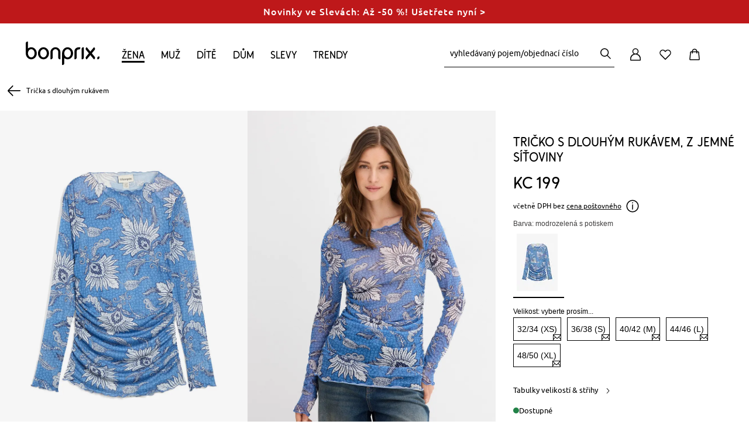

--- FILE ---
content_type: text/html;charset=UTF-8
request_url: https://www.bonprix.cz/produkt/kalhotky-erno-svtle-hnda-s-kvty-923033/
body_size: 100695
content:
<!DOCTYPE html>
<html lang="cs-CZ" prefix="og: http://ogp.me/ns# fb: http://ogp.me/ns/fb#" xmlns="http://www.w3.org/1999/xhtml">
<head>
    <meta charset="utf-8"/>

    <style>
article,aside,details,figcaption,figure,footer,header,hgroup,main,nav,section,summary{display:block}audio,canvas,video{display:inline-block}audio:not([controls]){display:none;height:0}[hidden],template{display:none}html{font-family:sans-serif;-ms-text-size-adjust:100%;-webkit-text-size-adjust:100%}body{margin:0;-webkit-font-smoothing:antialiased;-moz-osx-font-smoothing:grayscale}a{background:transparent}a:focus-visible{outline:2px solid #000}a:active,a:hover{outline:0}h1{font-size:2em;margin:.67em 0}abbr[title]{border-bottom:1px dotted}dfn{font-style:italic}hr{box-sizing:content-box;height:0}taconite{display:none}mark{background:#ff0;color:#000}code,kbd,pre,samp{font-family:monospace,serif;font-size:1em}pre{white-space:pre-wrap}q{quotes:"\201C" "\201D" "\2018" "\2019"}small{font-size:80%}sub,sup{font-size:75%;line-height:0;position:relative;vertical-align:baseline}sup{top:-.5em}sub{bottom:-.25em}img{border:0}svg:not(:root){overflow:hidden}figure{margin:0}fieldset{border:1px solid silver;margin:0 2px;padding:.35em .625em .75em}legend{border:0;padding:0}button,input,select,textarea{font-family:inherit;font-size:100%;margin:0}button,input{line-height:normal}button,select{text-transform:none}button,html input[type=button],input[type=reset],input[type=submit]{-webkit-appearance:button;cursor:pointer}button[disabled],html input[disabled]{cursor:default}input[type=checkbox],input[type=radio]{box-sizing:border-box;padding:0}input[type=search]{-webkit-appearance:textfield;box-sizing:content-box}input[type=search]::-webkit-search-cancel-button,input[type=search]::-webkit-search-decoration{-webkit-appearance:none}button::-moz-focus-inner,input::-moz-focus-inner{border:0;padding:0}textarea{overflow:auto;vertical-align:top}table{border-collapse:collapse;border-spacing:0}i{display:block}[tabindex]:focus-visible,input:focus-visible,select:focus-visible,textarea:focus-visible{outline:2px solid #000}button:focus-visible{outline-offset:1px;outline:2px solid #000}a,body,br,dd,div,dl,dt,em,fieldset,form,h1,h2,h3,h4,h5,h6,html,li,ol,p,span,strong,table,tbody,td,tfoot,th,thead,ul{margin:0;padding:0}li{vertical-align:text-top}a,span.encoded-link{color:#000;text-decoration:none;cursor:pointer}a:hover,span.encoded-link:hover{text-decoration:underline}a.anker{font-size:0;line-height:0}img{border-width:0}button,input,select,textarea{margin:0;font-size:11px}input.checkbox,input.radio{line-height:16px}td,th{vertical-align:top}b,strong,th{font-weight:700}em,i{font-style:italic}small{font-size:.9em}html{font-size:11px}body,html{min-width:100%;min-height:100%}body{font-size:100.01%;font-family:BP-Font200,sans-serif;text-align:left;color:#000}.clearfix:after{content:".";display:block;height:0;clear:both;visibility:hidden;font-size:0;line-height:0}.clearfix{display:block}br.clear{clear:both;font-size:0;line-height:0;text-indent:-10000px;font-family:sans-serif;height:0}.column-1{width:60px}.column-1,.column-2{margin:0 10px;float:left}.column-2{width:140px}.column-3{width:220px}.column-3,.column-4{margin:0 10px;float:left}.column-4{width:300px}.column-5{width:380px}.column-5,.column-6{margin:0 10px;float:left}.column-6{width:460px}.column-7{width:540px}.column-7,.column-8{margin:0 10px;float:left}.column-8{width:620px}.column-9{width:700px}.column-9,.column-10{margin:0 10px;float:left}.column-10{width:780px}.column-11{width:860px}.column-11,.column-12{margin:0 10px;float:left}.column-12{width:940px}.column-cont.column-1{width:80px;margin-left:0;margin-right:0}.column-cont.column-2{width:160px;margin-left:0;margin-right:0}.column-cont.column-3{width:240px;margin-left:0;margin-right:0}.column-cont.column-4{width:320px;margin-left:0;margin-right:0}.column-cont.column-5{width:400px;margin-left:0;margin-right:0}.column-cont.column-6{width:480px;margin-left:0;margin-right:0}.column-cont.column-7{width:560px;margin-left:0;margin-right:0}.column-cont.column-8{width:640px;margin-left:0;margin-right:0}.column-cont.column-9{width:720px;margin-left:0;margin-right:0}.column-cont.column-10{width:800px;margin-left:0;margin-right:0}.column-cont.column-11{width:880px;margin-left:0;margin-right:0}.column-cont.column-12{width:960px;margin-left:0;margin-right:0}.column-offset-left-1{margin-left:90px}.column-offset-left-2{margin-left:170px}.column-offset-left-3{margin-left:250px}.column-offset-left-4{margin-left:330px}.column-offset-left-5{margin-left:410px}.column-offset-left-6{margin-left:490px}.column-offset-left-7{margin-left:570px}.column-offset-left-8{margin-left:650px}.column-offset-left-9{margin-left:730px}.column-offset-left-10{margin-left:810px}.column-offset-left-11{margin-left:890px}.column-offset-left-12{margin-left:970px}.column-offset-right-1{margin-right:90px}.column-offset-right-2{margin-right:170px}.column-offset-right-3{margin-right:250px}.column-offset-right-4{margin-right:330px}.column-offset-right-5{margin-right:410px}.column-offset-right-6{margin-right:490px}.column-offset-right-7{margin-right:570px}.column-offset-right-8{margin-right:650px}.column-offset-right-9{margin-right:730px}.column-offset-right-10{margin-right:810px}.column-offset-right-11{margin-right:890px}.column-offset-right-12{margin-right:970px}.column-cont.column-offset-left-1{margin-left:100px}.column-cont.column-offset-left-2{margin-left:180px}.column-cont.column-offset-left-3{margin-left:260px}.column-cont.column-offset-left-4{margin-left:340px}.column-cont.column-offset-left-5{margin-left:420px}.column-cont.column-offset-left-6{margin-left:500px}.column-cont.column-offset-left-7{margin-left:580px}.column-cont.column-offset-left-8{margin-left:660px}.column-cont.column-offset-left-9{margin-left:740px}.column-cont.column-offset-left-10{margin-left:820px}.column-cont.column-offset-left-11{margin-left:900px}.column-cont.column-offset-left-12{margin-left:980px}.centered{text-align:center}.bp-red{color:#d21929}.c-applegreen{color:#529b39}.c-green{color:#2caa99}.h1{font-size:25px;line-height:30px}.h2{font-size:22px;line-height:28px}.h3{font-size:18px}.h3,.h4{font-family:BP-Font200,sans-serif;font-weight:400;letter-spacing:normal;line-height:25px}.h4{font-size:15px}.p{font-family:BP-Font200,sans-serif;font-weight:400;font-size:14px;line-height:25px}.p_15{font-size:15px;line-height:24px}.p_13{font-size:13px;line-height:20px}.p_12{font-size:12px}.p_11,.p_12{line-height:18px}.p_11{font-size:11px}.m-t-10{margin-top:10px}.m-l-10{margin-left:10px}.m-r-10{margin-right:10px}.m-b-10{margin-bottom:10px}.m-t-20{margin-top:20px}.m-l-20{margin-left:20px}.m-r-20{margin-right:20px}.m-b-20{margin-bottom:20px}.m-t-30{margin-top:30px}.m-l-30{margin-left:30px}.m-r-30{margin-right:30px}.m-b-30{margin-bottom:30px}.m-t-40{margin-top:40px}.m-l-40{margin-left:40px}.m-r-40{margin-right:40px}.m-b-40{margin-bottom:40px}.m-t-50{margin-top:50px}.m-l-50{margin-left:50px}.m-r-50{margin-right:50px}.m-b-50{margin-bottom:50px}.m-t-60{margin-top:60px}.m-l-60{margin-left:60px}.m-r-60{margin-right:60px}.m-b-60{margin-bottom:60px}.product-teaser-image{min-height:174px}input.text-input,select.text-input,textarea{font-size:11px;line-height:14px;font-family:BP-Font200,sans-serif;margin:1px;padding:3px 1px 2px;border-width:1px;border-style:solid;border-top-color:#848484;border-left-color:#c1c1c1;border-right-color:#c1c1c1;border-bottom-color:#e1e1e1;text-indent:0;background-position:0 0;background-repeat:repeat-x;background-color:#fff;background-image:none}input.disabled{border:0;color:#000;background-image:none}input.error-field{background-color:#fae5e5 !important}#outer{text-align:left;margin:0 auto;width:980px}.text-bubble{border:6px solid #f5f5f4 !important;font-size:13px;line-height:18px;font-weight:700;color:#000;padding:11px;width:193px;box-shadow:0 3px 5px rgba(119,119,119,0.9)}.text-bubble,.text-bubble:before{background:#fff;position:absolute}body:not(.refresh) .text-bubble:before{border-bottom:6px solid #f5f5f4;border-right:6px solid #f5f5f4;bottom:-12px;content:" ";display:block;height:10px;left:43px;width:10px;box-shadow:4px 4px 3px rgba(150,150,150,0.8);transform:rotate(45deg)}.text-bubble.right:before{left:unset;right:21px}.availability-popout-order-item-value{overflow:hidden;display:inline-block;text-overflow:ellipsis;max-width:166px;vertical-align:top}.text-bubble-bottom{background:#fff;border:6px solid #f5f5f4;font-size:12px;font-weight:700;color:#000;padding:11px;z-index:101;position:absolute;width:166px;box-shadow:0 5px 11px rgba(119,119,119,0.9)}.text-bubble-bottom:before{border-top:6px solid #f5f5f4;border-left:6px solid #f5f5f4;top:-12px;content:" ";display:block;height:10px;left:20%;position:absolute;background:#fff;width:10px;box-shadow:-1px -1px 1px rgba(150,150,150,0.2);transform:rotate(45deg)}.text-bubble-bottom.text-bubble-alt-layout:after,.text-bubble-bottom.text-bubble-alt-layout:before{display:none}.text-bubble-bottom-pos1:before{left:7px !important}.text-bubble-bottom-pos2:before{left:37px !important}.text-bubble-bottom-pos3:before{left:67px !important}.text-bubble-bottom-pos4:before{left:97px !important}.text-bubble-bottom-pos5:before{left:127px !important}.text-bubble-bottom-pos6:before{left:157px !important}.text-bubble-bottom-pos7:before{left:187px !important}.text-bubble-bottom-pos8:before{left:217px !important}.text-bubble-bottom-pos9:before{left:247px !important}.text-bubble-bottom-pos1-b:before{left:22px !important}.text-bubble-bottom-pos2-b:before{left:52px !important}.text-bubble-bottom-pos3-b:before{left:82px !important}.text-bubble-bottom-pos4-b:before{left:112px !important}.text-bubble-bottom-pos5-b:before{left:142px !important}.text-bubble-bottom-pos6-b:before{left:172px !important}.text-bubble-bottom-pos7-b:before{left:202px !important}.text-bubble-bottom-pos8-b:before{left:232px !important}.text-bubble-bottom-pos9-b:before{left:262px !important}.content-bubble.content-bubble--top:before{border-bottom:6px solid #f5f5f4;border-right:6px solid #f5f5f4;bottom:-12px;content:" ";display:block;height:10px;left:20%;position:absolute;background:#fff;width:10px;box-shadow:4px 4px 3px rgba(150,150,150,0.8);transform:rotate(45deg)}.content-bubble{background:#fff;border:6px solid #f5f5f4;font-size:13px;line-height:18px;font-weight:700;color:#000;padding:0;position:absolute;box-shadow:0 3px 5px rgba(119,119,119,0.9)}.content-bubble.content-bubble--side-left{background:#fff;border:1px solid #aaa;border-right:0 solid #000;padding:5px 15px;box-sizing:border-box;font-size:13px;line-height:25px;font-weight:400;text-align:center;min-width:180px;margin-right:20px;z-index:5;box-shadow:none}.content-bubble.content-bubble--side-left:before{content:"";left:100%;border-top:10px solid transparent;border-bottom:10px solid transparent;border-left:10px solid #000;position:absolute;border-right:0;top:50%;margin-left:5px;margin-top:-10px}.content-bubble.content-bubble--side-left:after{content:"";top:-1px;padding:1px 0;left:100%;width:5px;background-color:#000;height:100%;position:absolute}[data-controller=checkout] .ui-helper-hidden-accessible{display:none}[data-controller=checkout] .ui-menu{z-index:9999;position:absolute;list-style-type:none;background-color:#fff;border:1px solid #ccc;border-radius:0 0 4px 4px;border-top:0}[data-controller=checkout] .ui-menu-item{padding:6px;font-size:13px;line-height:17px}[data-controller=checkout] .ui-menu-item a{color:#000}[data-controller=checkout] .ui-menu-item .ui-state-focus{background-color:rgba(13,118,189,.15);color:#0d76bd;display:block;padding:5px;margin:-5px}[data-controller=checkout] .ui-menu-item:hover{cursor:pointer}[data-controller=checkout] .ui-menu-item:hover a{color:#0d76bd}[data-controller=checkout] .ui-menu-item:hover a:hover{text-decoration:none}input:-webkit-autofill{-webkit-box-shadow:0 0 0 1000px #fff inset !important}input::-ms-clear,input::-ms-reveal{display:none;height:0;width:0}.skip-navi{padding:6px;position:absolute;top:-40px;left:0;color:#fff;background:#666;border-right:1px solid #fff;border-bottom:1px solid #fff;border-bottom-right-radius:8px;-webkit-transition:top .5s ease-out;transition:top .5s ease-out;z-index:100}.skip-navi:focus{position:absolute;left:0;top:0;outline-color:transparent;-webkit-transition:top .05s ease-in;transition:top .05s ease-in}.hidden{display:none}input.form-input-text{height:30px;padding:0 0 0 6px}input.form-input-text,textarea.form-input-textarea{border-radius:5px;border:1px solid #aaa;background-color:#f5f5f5;line-height:17px;font-size:14px;margin:6px 6px 6px 0;box-shadow:inset 0 2px 3px 0 #c8c8c8;display:inline-block;vertical-align:middle}textarea.form-input-textarea{padding:4px 0 4px 6px}textarea.form-input-focus{border-radius:5px;background-color:#fff;box-shadow:0 0 11px #78a2c8}textarea.form-input-error{border-radius:5px;border:1px solid #d21929;background-color:#fae5e5;box-shadow:inset 0 2px 3px #e88e8e}.form-input-prefix{font-weight:400;line-height:18px;font-size:14px;padding:5px 5px 5px 0;margin:10px 5px 0 0;display:inline-block;position:relative}.form-input-price-xs{width:42px}.form-input-text-xxs{width:26px}.form-input-text-xs{width:49px}.form-input-text-s{width:69px}.form-input-text-sm{width:98px}.form-input-text-sm.form-input-text--2017{width:81px}.form-input-text-smm{width:182px}.form-input-text-m{width:155px}.form-input-text-lm{width:173px;margin-right:6px}.form-input-text-l{width:241px}.form-input-text-xl{width:284px}.form-input-text-xxl{width:327px}.form-input-text-xxxl{width:413px}.form-input-text-full{margin:0;width:100%;box-sizing:border-box}input.form-input-focus{height:33px;border-radius:5px;background-color:#fff;box-shadow:0 0 11px #78a2c8}input.form-input-error{height:33px;border-radius:5px;border:1px solid #d21929;background-color:#fae5e5;box-shadow:inset 0 2px 3px #e88e8e}.form-input-error-message{color:#d21929;font-size:14px;margin-bottom:4px}.form-horizontal .form-input-error-message{margin-left:182px;padding-left:2px}.form-horizontal .form-input-error-message.no-margin{margin-left:0}.form-horizontal .form-input-error-message.no-padding{padding-left:0}.form-fieldset{border:0;padding:10px 0}.form-fieldset:last-of-type{border:0}.form-label,label.form-label.vertical{font-weight:400;line-height:18px;font-size:14px;padding-bottom:5px;padding-top:5px;margin-right:22px;text-align:left;display:block;position:relative}label.form-label.align-left{text-align:left}.form-horizontal .form-label-required-symbol{position:absolute;right:-10px;font-size:14px}.form-label-required-symbol.symbol-checkbox{top:8px;position:relative;right:10px;float:left}.required-checkbox{margin-left:-15px}.form-control-label{font-weight:400;line-height:14px;font-size:14px;padding-bottom:5px;padding-top:5px;padding-right:44px;text-align:left;display:inline-block;vertical-align:middle}.form-control-label.no-right-padding{padding-right:0}.form-control-label.payment-type-without-radio{padding-top:14px}.form-control-label-bold{font-weight:700;padding-right:0}.form-horizontal .form-label{width:160px;text-align:right;display:inline-block;vertical-align:top;margin-top:7px}.form-horizontal .form-label.label-left{width:auto}.form-horizontal .form-label.no-space-right,.no-space-right{margin-right:0}.form-horizontal .form-label-small{width:100px;text-align:right;display:inline-block;vertical-align:top;margin-top:10px;margin-right:22px;padding:5px 0}.form-horizontal .form-label-large{width:auto}.form-horizontal .form-control-label-small{padding-right:0}.form-inline .form-label{line-height:normal;display:inline-block;vertical-align:middle}.form-text,.form-text-error{font-weight:400;line-height:18px;font-size:14px;padding-bottom:5px;padding-top:5px;margin-top:10px;margin-right:22px;text-align:left;display:block;position:relative}.form-text-error{margin-top:0;color:#d21929}.form-horizontal .form-group{display:inline-block;vertical-align:top}.form-horizontal .form-group-middle{display:inline-block;vertical-align:middle}.form-horizontal .form-group.form-group-without-label{margin-left:184px}.form-element-description{display:inline-block;vertical-align:middle;height:28px;overflow:visible;width:266px}.form-element-group{display:inline-block;vertical-align:top}.form-input-date .form-input-text{margin-right:3px;padding:0 6px}.form-input-date-day,.form-input-date-month,.form-input-date-year{margin-right:3px !important}input.form-input-text,textarea.form-input-textarea{border-radius:4px;border:1px solid #ccc;background-color:#fff;line-height:17px;font-size:13px;box-shadow:0 0 0 0 #fff}input.form-input-text:hover,textarea.form-input-textarea:hover{border:1px solid #0d76bd}input.form-input-text:disabled,input.form-input-text:disabled:hover,textarea.form-input-textarea:disabled,textarea.form-input-textarea:disabled:hover{border:1px solid #e8e8e8}input[type=date]{font-size:14px;line-height:20px;color:#000;background-color:#fff;border:1px solid #ccc;border-radius:4px;height:40px;padding:0 9px;vertical-align:baseline;width:100% !important;margin-bottom:3px;text-align:left !important}input.form-input-error{border:1px solid #d21929;background-color:#fae5e5}textarea.form-input-error{border-radius:5px;border:1px solid #d21929;background-color:#fae5e5}span.form-input-hint{margin:0 10px 0 7px}.fullwidthNotfaceliftedBirthday{width:92px;text-align:center}.fullwidthNotfaceliftedBirthday:first-of-type{width:91px}.form-row.facelift:hover>label,.form-row.facelift:hover>span{color:#0d76bd}.form-row.facelift:hover>input{border-color:#0d76bd}.form-row.facelift.form-input-error>label{color:#d21929}.form-row.facelift.form-input-error>input{background-color:#ffdbd3;border-color:#d21929}.form-input-text.facelift{border:1px solid #ccc;height:38px !important;background-color:#fff;border-radius:4px !important;vertical-align:baseline;color:#000;box-shadow:none}article,aside,footer,header,nav,section{display:block}body{background-color:#fff;margin:0;padding:0;font-family:BP-Font200,sans-serif;font-size:13px;text-align:left}body.body-deprecated{background-color:#f5f5f5}body.refresh{background-color:#fff}#page-container{width:1001px;overflow:visible;margin:0 auto;position:relative}#page-container.refresh.productView{width:auto}#page-content-wrapper{margin-left:-11px;margin-right:-11px}#page-container.refresh #page-content-wrapper{margin-left:0;margin-right:0}#page-content-wrapper,header{background:#fff;position:relative}header{font-family:BP-Font200,sans-serif;z-index:1003}header #main-navigation{color:#fff;position:relative;padding:0;z-index:3;width:100%;margin:0 auto}footer{font-family:BP-Font200,sans-serif;background:#eceae3;font-size:12px}#content{margin-left:22px;margin-right:22px}#page-container.refresh #content{margin-left:0;margin-right:0}#content.layoutFix{margin-right:0}#content.account-area-layout-fix{margin:0;padding:0 26px}#cont{position:relative;z-index:100;background:transparent}.left-navi #cont{width:814px;clear:none;float:left;display:inline}.left-navi-187 #cont{width:781px;clear:none;float:left;display:inline}#cookie-required-warning{margin-left:22px;margin-right:22px;text-align:center}.tooltip-flyout{display:inline-block;vertical-align:bottom;box-shadow:0 0 10px -3px #333,inset -1px -1px 10px -3px #666;padding:11px;border-radius:5px;background-color:#fff}.no-boxshadow .tooltip-flyout{border:1px solid #666}#main-navigation .navigation-bar-item a:hover{text-decoration:none}#main-navigation .sub-navigation-layer .nav-layer-item a{color:#000}#main-navigation .sub-navigation-layer .nav-layer-item a:hover{color:#0d76bd;text-decoration:none}.benefit-communication-responsive{font-size:16px;box-sizing:border-box}.benefit-communication-responsive button,.benefit-communication-responsive input{font-size:16px}.benefit-communication-responsive input[type=text]{appearance:none}.benefit-communication-responsive a{display:inline-block}.benefit-communication-responsive a:hover{text-decoration:none}.benefit-communication-responsive .font-copy{vertical-align:baseline}.benefit-communication-responsive .footer-payment{height:auto}.benefit-communication-responsive .teaser-benefit-communication{height:25px;box-sizing:border-box}.benefit-communication-responsive .teaser-benefit-communication .teaser-content{height:25px;width:100%;max-width:1200px;padding-left:26px;padding-right:26px;box-sizing:border-box;margin-left:auto;left:0}.benefit-communication-responsive .teaser-benefit-communication .teaser-text{font-size:14px;line-height:20px;color:#000;text-align:center;letter-spacing:normal;padding:2px 0;margin:0}#main-navigation.navigation-responsive .navigation-bar.first-level{width:1148px;padding:0 26px;font-size:16px;line-height:24px;letter-spacing:normal}#main-navigation.navigation-responsive .navigation-bar.first-level .navigation-bar-item{margin:0}#main-navigation.navigation-responsive .navigation-bar.first-level .navigation-bar-item .navigation-bar-link{padding:3px 0;width:100%}#main-navigation.navigation-responsive .navigation-bar.first-level .current a:hover{text-decoration:underline}.grid-container{font-size:16px;max-width:1200px;box-sizing:border-box;margin:0 auto;z-index:4;position:relative}.grid-container.header-container{margin:0 0 0 auto}.grid-container.padding-horizontal-for-large{padding-left:26px;padding-right:26px}.grid-container button,.grid-container input{font-size:16px}.grid-container input[type=text]{appearance:none}.grid-container a{color:#000}.grid-container a:hover{text-decoration:underline}.grid-container .font-copy{vertical-align:baseline}.grid-container .footer-payment{height:auto}.grid-container *{box-sizing:border-box}.grid-container strong{font-family:BP-Font210,sans-serif;font-weight:400}.grid-container .cms-block.clearfix>*{box-sizing:content-box}.grid-container .font-copy.size-75{font-size:12px;line-height:18px}.grid-container .bold{font-weight:700}.grid-container .link{color:#000;font-size:14px;line-height:20px;text-decoration:none}.grid-container .link.state-50:hover,.grid-container .link.state-100{text-decoration:underline}.grid-container .link.state-100:hover{text-decoration-color:#a5a5a5}.grid-container .text-centered{text-align:center}.grid-container .text-right{text-align:right}.grid-container .bg-color-black100{background-color:#000}.grid-container .cr-year{font-family:BP-Font210,sans-serif;font-weight:400 !important}.grid-container .v-center{position:relative;display:block;top:50%;transform:translateY(-50%)}.grid-container .h-center{position:relative;display:block;left:50%;transform:translateX(-50%)}.grid-container .pos-relative{position:relative}.grid-container .h-center.v-center{transform:translate(-50%,-50%)}.grid-container .move-half-gutter-top{margin-top:-10px}.grid-container .move-gutter-top{margin-top:-20px}.grid-container .small-padding-top{padding-top:10px}.grid-container .medium-padding-top{padding-top:20px}.grid-container .large-padding-top{padding-top:30px}.grid-container .move-half-gutter-right{margin-right:-10px}.grid-container .move-gutter-right{margin-right:-20px}.grid-container .small-padding-right{padding-right:10px}.grid-container .medium-padding-right{padding-right:20px}.grid-container .large-padding-right{padding-right:30px}.grid-container .move-half-gutter-bottom{margin-bottom:-10px}.grid-container .move-gutter-bottom{margin-bottom:-20px}.grid-container .small-padding-bottom{padding-bottom:10px}.grid-container .medium-padding-bottom{padding-bottom:20px}.grid-container .large-padding-bottom{padding-bottom:30px}.grid-container .move-half-gutter-left{margin-left:34px}.grid-container .move-gutter-left{margin-left:-20px}.grid-container .small-padding-left{padding-left:10px}.grid-container .medium-padding-left{padding-left:20px}.grid-container .large-padding-left{padding-left:30px}.grid-container .grid-x{box-sizing:border-box}.grid-container .grid-x:after{content:"";display:table;clear:both}.grid-container .grid-x .cell{float:left;box-sizing:border-box}.grid-container .grid-x .cell.cell--non-float{float:none}.grid-container .grid-x .align-right>*{float:right}.grid-container .grid-x .align-right:after{content:"";display:table;clear:both}.grid-container .grid-x.grid-padding-x>.cell{padding-left:10px;padding-right:10px}.grid-container .grid-x.grid-padding-x .grid-padding-x{margin-left:-10px;margin-right:-10px}.grid-container .grid-x.grid-padding-y>.cell{padding-top:10px;padding-bottom:10px}.grid-container .grid-x.grid-padding-y .grid-padding-y{margin-top:-10px;margin-bottom:-10px}@media screen and (min-width:0){.grid-container .grid-x .large-1.cell{width:8.33333%}.grid-container .grid-x .large-offset-1{margin-left:8.33333%}.grid-container .grid-x .large-2.cell{width:16.66667%}.grid-container .grid-x .large-offset-2{margin-left:16.66667%}.grid-container .grid-x .large-3.cell{width:25%}.grid-container .grid-x .large-offset-3{margin-left:25%}.grid-container .grid-x .large-4.cell{width:33.33333%}body.refresh .grid-container .grid-x.responsive-site-header.refresh .large-4.cell{width:auto}.grid-container .grid-x .large-offset-4{margin-left:33.33333%}.grid-container .grid-x .large-5.cell{width:41.66667%}.grid-container .grid-x .large-offset-5{margin-left:41.66667%}body.refresh .grid-container .grid-x.responsive-site-header.refresh .large-offset-5{margin-left:0}.grid-container .grid-x .large-6.cell{width:50%}.grid-container .grid-x .large-offset-6{margin-left:50%}.grid-container .grid-x .large-7.cell{width:58.33333%}.grid-container .grid-x .large-offset-7{margin-left:58.33333%}.grid-container .grid-x .large-8.cell{width:66.66667%}.grid-container .grid-x .large-offset-8{margin-left:66.66667%}.grid-container .grid-x .large-9.cell{width:75%}.grid-container .grid-x .large-offset-9{margin-left:75%}.grid-container .grid-x .large-10.cell{width:83.33333%}.grid-container .grid-x .large-offset-10{margin-left:83.33333%}.grid-container .grid-x .large-11.cell{width:91.66667%}.grid-container .grid-x .large-offset-11{margin-left:91.66667%}.grid-container .grid-x .large-12.cell{width:100%}.grid-container .grid-x .large-offset-12{margin-left:100%}.grid-container .grid-x .large-offset-half-col{margin-left:4.16667%}}body.refresh .grid-container .grid-x.responsive-site-header.refresh .xlarge-1.cell.refresh{width:6%;min-width:50px}body.refresh .grid-container .grid-x.responsive-site-header.refresh .xlarge-offset-half-col{margin-left:3.16667%}@media screen and (max-width:1135px){body.refresh .grid-container .grid-x.responsive-site-header.refresh .xlarge-offset-half-col{margin-left:18%}body.refresh .grid-container .responsive-site-header.refresh{width:190px}}@media screen and (min-width:992px){.grid-container .grid-x .xlarge-1.cell{width:8.33333%}.grid-container .grid-x .xlarge-offset-1{margin-left:8.33333%}.grid-container .grid-x .xlarge-2.cell{width:16.66667%}.grid-container .grid-x .xlarge-offset-2{margin-left:16.66667%}.grid-container .grid-x .xlarge-3.cell{width:25%}.grid-container .grid-x .xlarge-offset-3{margin-left:25%}.grid-container .grid-x .xlarge-4.cell{width:33.33333%}.grid-container .grid-x .xlarge-offset-4{margin-left:33.33333%}.grid-container .grid-x .xlarge-5.cell{width:41.66667%}.grid-container .grid-x .xlarge-offset-5{margin-left:41.66667%}.grid-container .grid-x .xlarge-6.cell{width:50%}.grid-container .grid-x .xlarge-offset-6{margin-left:50%}.grid-container .grid-x .xlarge-7.cell{width:58.33333%}.grid-container .grid-x .xlarge-offset-7{margin-left:58.33333%}.grid-container .grid-x .xlarge-8.cell{width:66.66667%}.grid-container .grid-x .xlarge-offset-8{margin-left:66.66667%}.grid-container .grid-x .xlarge-9.cell{width:75%}.grid-container .grid-x .xlarge-offset-9{margin-left:75%}.grid-container .grid-x .xlarge-10.cell{width:83.33333%}.grid-container .grid-x .xlarge-offset-10{margin-left:83.33333%}.grid-container .grid-x .xlarge-11.cell{width:91.66667%}.grid-container .grid-x .xlarge-offset-11{margin-left:91.66667%}.grid-container .grid-x .xlarge-12.cell{width:100%}.grid-container .grid-x .xlarge-offset-12{margin-left:100%}}.grid-container .grid-x.grid-padding-x .offset-outer-top-off.offset-outer-top-off.offset-outer-top-off,.grid-container .grid-x.grid-padding-y .offset-outer-top-off.offset-outer-top-off.offset-outer-top-off{margin-top:0}.grid-container .grid-x.grid-padding-x .offset-inner-top-off.offset-inner-top-off.offset-inner-top-off,.grid-container .grid-x.grid-padding-y .offset-inner-top-off.offset-inner-top-off.offset-inner-top-off{padding-top:0}.grid-container .grid-x.grid-padding-x .offset-outer-right-off.offset-outer-right-off.offset-outer-right-off,.grid-container .grid-x.grid-padding-y .offset-outer-right-off.offset-outer-right-off.offset-outer-right-off{margin-right:0}.grid-container .grid-x.grid-padding-x .offset-inner-right-off.offset-inner-right-off.offset-inner-right-off,.grid-container .grid-x.grid-padding-y .offset-inner-right-off.offset-inner-right-off.offset-inner-right-off{padding-right:0}.grid-container .grid-x.grid-padding-x .offset-outer-bottom-off.offset-outer-bottom-off.offset-outer-bottom-off,.grid-container .grid-x.grid-padding-y .offset-outer-bottom-off.offset-outer-bottom-off.offset-outer-bottom-off{margin-bottom:0}.grid-container .grid-x.grid-padding-x .offset-inner-bottom-off.offset-inner-bottom-off.offset-inner-bottom-off,.grid-container .grid-x.grid-padding-y .offset-inner-bottom-off.offset-inner-bottom-off.offset-inner-bottom-off{padding-bottom:0}.grid-container .grid-x.grid-padding-x .offset-outer-left-off.offset-outer-left-off.offset-outer-left-off,.grid-container .grid-x.grid-padding-y .offset-outer-left-off.offset-outer-left-off.offset-outer-left-off{margin-left:0}.grid-container .grid-x.grid-padding-x .offset-inner-left-off.offset-inner-left-off.offset-inner-left-off,.grid-container .grid-x.grid-padding-y .offset-inner-left-off.offset-inner-left-off.offset-inner-left-off{padding-left:0}.grid-container .grid-x.grid-padding-x .contentbox-off,.grid-container .grid-x.grid-padding-y .contentbox-off{padding:0}.grid-container .grid-x.grid-padding-x .offset-outer-top-xsmall.offset-outer-top-xsmall.offset-outer-top-xsmall,.grid-container .grid-x.grid-padding-y .offset-outer-top-xsmall.offset-outer-top-xsmall.offset-outer-top-xsmall{margin-top:5px}.grid-container .grid-x.grid-padding-x .offset-inner-top-xsmall.offset-inner-top-xsmall.offset-inner-top-xsmall,.grid-container .grid-x.grid-padding-y .offset-inner-top-xsmall.offset-inner-top-xsmall.offset-inner-top-xsmall{padding-top:5px}.grid-container .grid-x.grid-padding-x .offset-outer-right-xsmall.offset-outer-right-xsmall.offset-outer-right-xsmall,.grid-container .grid-x.grid-padding-y .offset-outer-right-xsmall.offset-outer-right-xsmall.offset-outer-right-xsmall{margin-right:5px}.grid-container .grid-x.grid-padding-x .offset-inner-right-xsmall.offset-inner-right-xsmall.offset-inner-right-xsmall,.grid-container .grid-x.grid-padding-y .offset-inner-right-xsmall.offset-inner-right-xsmall.offset-inner-right-xsmall{padding-right:5px}.grid-container .grid-x.grid-padding-x .offset-outer-bottom-xsmall.offset-outer-bottom-xsmall.offset-outer-bottom-xsmall,.grid-container .grid-x.grid-padding-y .offset-outer-bottom-xsmall.offset-outer-bottom-xsmall.offset-outer-bottom-xsmall{margin-bottom:5px}.grid-container .grid-x.grid-padding-x .offset-inner-bottom-xsmall.offset-inner-bottom-xsmall.offset-inner-bottom-xsmall,.grid-container .grid-x.grid-padding-y .offset-inner-bottom-xsmall.offset-inner-bottom-xsmall.offset-inner-bottom-xsmall{padding-bottom:5px}.grid-container .grid-x.grid-padding-x .offset-outer-left-xsmall.offset-outer-left-xsmall.offset-outer-left-xsmall,.grid-container .grid-x.grid-padding-y .offset-outer-left-xsmall.offset-outer-left-xsmall.offset-outer-left-xsmall{margin-left:5px}.grid-container .grid-x.grid-padding-x .offset-inner-left-xsmall.offset-inner-left-xsmall.offset-inner-left-xsmall,.grid-container .grid-x.grid-padding-y .offset-inner-left-xsmall.offset-inner-left-xsmall.offset-inner-left-xsmall{padding-left:5px}.grid-container .grid-x.grid-padding-x .contentbox-xsmall,.grid-container .grid-x.grid-padding-y .contentbox-xsmall{padding:5px}.grid-container .grid-x.grid-padding-x .offset-outer-top-small.offset-outer-top-small.offset-outer-top-small,.grid-container .grid-x.grid-padding-y .offset-outer-top-small.offset-outer-top-small.offset-outer-top-small{margin-top:10px}.grid-container .grid-x.grid-padding-x .offset-inner-top-small.offset-inner-top-small.offset-inner-top-small,.grid-container .grid-x.grid-padding-y .offset-inner-top-small.offset-inner-top-small.offset-inner-top-small{padding-top:10px}.grid-container .grid-x.grid-padding-x .offset-outer-right-small.offset-outer-right-small.offset-outer-right-small,.grid-container .grid-x.grid-padding-y .offset-outer-right-small.offset-outer-right-small.offset-outer-right-small{margin-right:10px}.grid-container .grid-x.grid-padding-x .offset-inner-right-small.offset-inner-right-small.offset-inner-right-small,.grid-container .grid-x.grid-padding-y .offset-inner-right-small.offset-inner-right-small.offset-inner-right-small{padding-right:10px}.grid-container .grid-x.grid-padding-x .offset-outer-bottom-small.offset-outer-bottom-small.offset-outer-bottom-small,.grid-container .grid-x.grid-padding-y .offset-outer-bottom-small.offset-outer-bottom-small.offset-outer-bottom-small{margin-bottom:10px}.grid-container .grid-x.grid-padding-x .offset-inner-bottom-small.offset-inner-bottom-small.offset-inner-bottom-small,.grid-container .grid-x.grid-padding-y .offset-inner-bottom-small.offset-inner-bottom-small.offset-inner-bottom-small{padding-bottom:10px}.grid-container .grid-x.grid-padding-x .offset-outer-left-small.offset-outer-left-small.offset-outer-left-small,.grid-container .grid-x.grid-padding-y .offset-outer-left-small.offset-outer-left-small.offset-outer-left-small{margin-left:10px}.grid-container .grid-x.grid-padding-x .offset-inner-left-small.offset-inner-left-small.offset-inner-left-small,.grid-container .grid-x.grid-padding-y .offset-inner-left-small.offset-inner-left-small.offset-inner-left-small{padding-left:10px}.grid-container .grid-x.grid-padding-x .contentbox-small,.grid-container .grid-x.grid-padding-y .contentbox-small{padding:10px}.grid-container .grid-x.grid-padding-x .offset-outer-top-medium.offset-outer-top-medium.offset-outer-top-medium,.grid-container .grid-x.grid-padding-y .offset-outer-top-medium.offset-outer-top-medium.offset-outer-top-medium{margin-top:15px}.grid-container .grid-x.grid-padding-x .offset-inner-top-medium.offset-inner-top-medium.offset-inner-top-medium,.grid-container .grid-x.grid-padding-y .offset-inner-top-medium.offset-inner-top-medium.offset-inner-top-medium{padding-top:15px}.grid-container .grid-x.grid-padding-x .offset-outer-right-medium.offset-outer-right-medium.offset-outer-right-medium,.grid-container .grid-x.grid-padding-y .offset-outer-right-medium.offset-outer-right-medium.offset-outer-right-medium{margin-right:15px}.grid-container .grid-x.grid-padding-x .offset-inner-right-medium.offset-inner-right-medium.offset-inner-right-medium,.grid-container .grid-x.grid-padding-y .offset-inner-right-medium.offset-inner-right-medium.offset-inner-right-medium{padding-right:15px}.grid-container .grid-x.grid-padding-x .offset-outer-bottom-medium.offset-outer-bottom-medium.offset-outer-bottom-medium,.grid-container .grid-x.grid-padding-y .offset-outer-bottom-medium.offset-outer-bottom-medium.offset-outer-bottom-medium{margin-bottom:15px}.grid-container .grid-x.grid-padding-x .offset-inner-bottom-medium.offset-inner-bottom-medium.offset-inner-bottom-medium,.grid-container .grid-x.grid-padding-y .offset-inner-bottom-medium.offset-inner-bottom-medium.offset-inner-bottom-medium{padding-bottom:15px}.grid-container .grid-x.grid-padding-x .offset-outer-left-medium.offset-outer-left-medium.offset-outer-left-medium,.grid-container .grid-x.grid-padding-y .offset-outer-left-medium.offset-outer-left-medium.offset-outer-left-medium{margin-left:15px}.grid-container .grid-x.grid-padding-x .offset-inner-left-medium.offset-inner-left-medium.offset-inner-left-medium,.grid-container .grid-x.grid-padding-y .offset-inner-left-medium.offset-inner-left-medium.offset-inner-left-medium{padding-left:15px}.grid-container .grid-x.grid-padding-x .contentbox-medium,.grid-container .grid-x.grid-padding-y .contentbox-medium{padding:15px}.grid-container .grid-x.grid-padding-x .offset-outer-top-large.offset-outer-top-large.offset-outer-top-large,.grid-container .grid-x.grid-padding-y .offset-outer-top-large.offset-outer-top-large.offset-outer-top-large{margin-top:20px}.grid-container .grid-x.grid-padding-x .offset-inner-top-large.offset-inner-top-large.offset-inner-top-large,.grid-container .grid-x.grid-padding-y .offset-inner-top-large.offset-inner-top-large.offset-inner-top-large{padding-top:20px}.grid-container .grid-x.grid-padding-x .offset-outer-right-large.offset-outer-right-large.offset-outer-right-large,.grid-container .grid-x.grid-padding-y .offset-outer-right-large.offset-outer-right-large.offset-outer-right-large{margin-right:20px}.grid-container .grid-x.grid-padding-x .offset-inner-right-large.offset-inner-right-large.offset-inner-right-large,.grid-container .grid-x.grid-padding-y .offset-inner-right-large.offset-inner-right-large.offset-inner-right-large{padding-right:20px}.grid-container .grid-x.grid-padding-x .offset-outer-bottom-large.offset-outer-bottom-large.offset-outer-bottom-large,.grid-container .grid-x.grid-padding-y .offset-outer-bottom-large.offset-outer-bottom-large.offset-outer-bottom-large{margin-bottom:20px}.grid-container .grid-x.grid-padding-x .offset-outer-bottom-large.offset-outer-bottom-large.offset-outer-bottom-large .quicklink-text{white-space:nowrap}.grid-container .grid-x.grid-padding-x .offset-inner-bottom-large.offset-inner-bottom-large.offset-inner-bottom-large,.grid-container .grid-x.grid-padding-y .offset-inner-bottom-large.offset-inner-bottom-large.offset-inner-bottom-large{padding-bottom:20px}.grid-container .grid-x.grid-padding-x .offset-outer-left-large.offset-outer-left-large.offset-outer-left-large,.grid-container .grid-x.grid-padding-y .offset-outer-left-large.offset-outer-left-large.offset-outer-left-large{margin-left:20px}.grid-container .grid-x.grid-padding-x .offset-inner-left-large.offset-inner-left-large.offset-inner-left-large,.grid-container .grid-x.grid-padding-y .offset-inner-left-large.offset-inner-left-large.offset-inner-left-large{padding-left:20px}.grid-container .grid-x.grid-padding-x .contentbox-large,.grid-container .grid-x.grid-padding-y .contentbox-large{padding:20px}.grid-container .grid-x.grid-padding-x .offset-outer-top-xlarge.offset-outer-top-xlarge.offset-outer-top-xlarge,.grid-container .grid-x.grid-padding-y .offset-outer-top-xlarge.offset-outer-top-xlarge.offset-outer-top-xlarge{margin-top:30px}.grid-container .grid-x.grid-padding-x .offset-inner-top-xlarge.offset-inner-top-xlarge.offset-inner-top-xlarge,.grid-container .grid-x.grid-padding-y .offset-inner-top-xlarge.offset-inner-top-xlarge.offset-inner-top-xlarge{padding-top:30px}.grid-container .grid-x.grid-padding-x .offset-outer-right-xlarge.offset-outer-right-xlarge.offset-outer-right-xlarge,.grid-container .grid-x.grid-padding-y .offset-outer-right-xlarge.offset-outer-right-xlarge.offset-outer-right-xlarge{margin-right:30px}.grid-container .grid-x.grid-padding-x .offset-inner-right-xlarge.offset-inner-right-xlarge.offset-inner-right-xlarge,.grid-container .grid-x.grid-padding-y .offset-inner-right-xlarge.offset-inner-right-xlarge.offset-inner-right-xlarge{padding-right:30px}.grid-container .grid-x.grid-padding-x .offset-outer-bottom-xlarge.offset-outer-bottom-xlarge.offset-outer-bottom-xlarge,.grid-container .grid-x.grid-padding-y .offset-outer-bottom-xlarge.offset-outer-bottom-xlarge.offset-outer-bottom-xlarge{margin-bottom:30px}.grid-container .grid-x.grid-padding-x .offset-inner-bottom-xlarge.offset-inner-bottom-xlarge.offset-inner-bottom-xlarge,.grid-container .grid-x.grid-padding-y .offset-inner-bottom-xlarge.offset-inner-bottom-xlarge.offset-inner-bottom-xlarge{padding-bottom:30px}.grid-container .grid-x.grid-padding-x .offset-outer-left-xlarge.offset-outer-left-xlarge.offset-outer-left-xlarge,.grid-container .grid-x.grid-padding-y .offset-outer-left-xlarge.offset-outer-left-xlarge.offset-outer-left-xlarge{margin-left:30px}.grid-container .grid-x.grid-padding-x .offset-inner-left-xlarge.offset-inner-left-xlarge.offset-inner-left-xlarge,.grid-container .grid-x.grid-padding-y .offset-inner-left-xlarge.offset-inner-left-xlarge.offset-inner-left-xlarge{padding-left:30px}.grid-container .grid-x.grid-padding-x .contentbox-xlarge,.grid-container .grid-x.grid-padding-y .contentbox-xlarge{padding:30px}.grid-container .grid-x.grid-padding-x .offset-outer-top-huge.offset-outer-top-huge.offset-outer-top-huge,.grid-container .grid-x.grid-padding-y .offset-outer-top-huge.offset-outer-top-huge.offset-outer-top-huge{margin-top:50px}.grid-container .grid-x.grid-padding-x .offset-inner-top-huge.offset-inner-top-huge.offset-inner-top-huge,.grid-container .grid-x.grid-padding-y .offset-inner-top-huge.offset-inner-top-huge.offset-inner-top-huge{padding-top:50px}.grid-container .grid-x.grid-padding-x .offset-outer-right-huge.offset-outer-right-huge.offset-outer-right-huge,.grid-container .grid-x.grid-padding-y .offset-outer-right-huge.offset-outer-right-huge.offset-outer-right-huge{margin-right:50px}.grid-container .grid-x.grid-padding-x .offset-inner-right-huge.offset-inner-right-huge.offset-inner-right-huge,.grid-container .grid-x.grid-padding-y .offset-inner-right-huge.offset-inner-right-huge.offset-inner-right-huge{padding-right:50px}.grid-container .grid-x.grid-padding-x .offset-outer-bottom-huge.offset-outer-bottom-huge.offset-outer-bottom-huge,.grid-container .grid-x.grid-padding-y .offset-outer-bottom-huge.offset-outer-bottom-huge.offset-outer-bottom-huge{margin-bottom:50px}.grid-container .grid-x.grid-padding-x .offset-inner-bottom-huge.offset-inner-bottom-huge.offset-inner-bottom-huge,.grid-container .grid-x.grid-padding-y .offset-inner-bottom-huge.offset-inner-bottom-huge.offset-inner-bottom-huge{padding-bottom:50px}.grid-container .grid-x.grid-padding-x .offset-outer-left-huge.offset-outer-left-huge.offset-outer-left-huge,.grid-container .grid-x.grid-padding-y .offset-outer-left-huge.offset-outer-left-huge.offset-outer-left-huge{margin-left:50px}.grid-container .grid-x.grid-padding-x .offset-inner-left-huge.offset-inner-left-huge.offset-inner-left-huge,.grid-container .grid-x.grid-padding-y .offset-inner-left-huge.offset-inner-left-huge.offset-inner-left-huge{padding-left:50px}.grid-container .grid-x.grid-padding-x .contentbox-huge,.grid-container .grid-x.grid-padding-y .contentbox-huge{padding:50px}.grid-container .search-form{width:100%}.grid-container .search-form .twitter-typeahead{width:100%;height:100%}.grid-container .search-form .search-input-wrapper{position:relative;right:-10px;margin-left:-20px}.grid-container .search-form .search-input-wrapper .search-label{font-size:14px;position:absolute;white-space:nowrap;left:10px;top:2px;color:#666}.grid-container .search-form.refresh .search-input-wrapper .search-label{font-size:14px;position:absolute;white-space:nowrap;left:10px;top:12px;color:#000}.grid-container .search-form .live-search-field,.grid-container .search-form .live-search-field.refresh{box-sizing:border-box;width:100%;background-color:transparent;border-top:0;border-right:0;border-bottom:1px solid #000;padding:18px 40px 9px 9px;height:44px;line-height:22px}.grid-container .search-form .live-search-field{border-left:1px solid #000}.grid-container .search-form .live-search-field.refresh{border-left:0}.grid-container .search-form .live-search-field::placeholder{font-size:14px;line-height:20px;color:#666}.grid-container .search-form .live-search-field:active,.grid-container .search-form .live-search-field:hover{border:1px solid #000}.grid-container .search-form.refresh .live-search-field.refresh:active,.grid-container .search-form.refresh .live-search-field.refresh:hover,.grid-container .search-form.refresh .live-search-field.refresh:focus-visible{border:0;border-bottom:1px solid #000;outline:0}.grid-container .search-form .search-button{position:absolute;right:5px;top:2px;width:40px;height:40px}.grid-container .search-form.active .live-search-field{border:1px solid #000}.grid-container .search-form.refresh.active .live-search-field{border:0;border-bottom:1px solid #000}.grid-container .search-form.error .live-search-field{background-color:#ffdbd3;border:1px solid #d21929}.grid-container .search-form.error.refresh .live-search-field{background-color:#FFF;border:0;border-bottom:1px solid #000}.grid-container .search-form.error .live-search-field::placeholder{color:#d21929}.grid-container:not(.full)>.grid-padding-x{margin-left:-10px;margin-right:-10px}.grid-container .myaccount-flyout{z-index:1;cursor:auto;position:absolute;top:72px;max-height:500px;width:200px;border:1px solid #aaa;border-top-width:5px;box-sizing:content-box;transition:max-height .4s ease,opacity 0 ease .3s;background-color:#fff;font-size:14px;line-height:20px;overflow:hidden}.svg-icon{width:32px;height:32px;fill:currentColor}.svg-icon.refresh{width:24px;height:24px;fill:currentColor}.live-search-button{background:0;border:0}.live-search-button.refresh{background:0;border:0;margin-left:50%}.live-search-button:hover{color:#0d76bd}.live-search-button.refresh:hover{color:#000}.grid-container .header-icon{display:block;position:relative;margin:6px auto 0}.grid-container .header-icon:hover{text-decoration:underline;text-decoration-color:#000}.grid-container .header-icon .icon-wrapper,.grid-container .header-icon .icon-wrapper.refresh{position:relative;width:40px;height:40px;padding:4px;margin:0 auto;display:block}.grid-container .header-icon .icon-wrapper{height:40px}.grid-container .header-icon .icon-wrapper.refresh{height:55px}.grid-container .header-icon .icon-text{text-align:center;display:block}.grid-container .header-icon .badge{position:absolute;min-width:18px;height:18px;border-radius:10px;font-size:12px;z-index:1}.grid-container .header-icon .badge.refresh{position:absolute;min-width:12px;height:12px;border-radius:10px;font-size:9px;z-index:1}.grid-container .header-icon .badge.empty{display:none}.grid-container .header-icon .badge.position-left-middle{top:50%;right:28px;transform:translateY(-50%)}.grid-container .header-icon .badge.position-left-middle.refresh{top:40%;right:25px}.grid-container .header-icon .badge.position-right-bottom{bottom:0;left:24px}.grid-container .header-icon .badge.position-right-bottom.refresh{top:30%;left:5px}.grid-container .header-icon .badge .badge-content{padding-left:4px;padding-right:4px;color:#fff;text-align:center}.grid-container .header-icon .badge.myaccount-badge{background-color:#529b39}.grid-container .header-icon .badge.myaccount-badge.refresh{background-color:#000}.grid-container .header-icon .badge.myaccount-badge .myaccount-badge-checked{background-image:url(/resources/images/sprites/responsive.png);background-position:0 0;background-repeat:no-repeat;width:12px;height:12px}@media screen and (max-width:991px){.grid-container .cell.header-cell.double-width-text .icon-text{position:relative;width:200%;left:-50%}}@media(-webkit-min-device-pixel-ratio:2),(min-device-pixel-ratio:2),(min-resolution:192dpi){.grid-container .header-icon .badge.myaccount-badge .myaccount-badge-checked{background-position:0 0;background-size:75px 3435.5px;background-image:url(/resources/images/sprites/responsive-2x.png)}}.grid-container.header-grid-responsive{padding-left:26px;padding-right:26px;height:105px}.grid-container.header-grid-responsive.refresh{padding-left:26px;padding-right:26px;height:50px;display:flex;align-items:flex-end;white-space:nowrap}.grid-container.header-grid-responsive .badge{width:auto;display:block}.grid-container .responsive-site-header{height:100%;padding-top:15px;padding-bottom:15px}.grid-container .responsive-site-header.refresh{height:100%;padding-top:0;width:495px}@media screen and (max-width:1240px){body.refresh .grid-container .responsive-site-header.refresh{margin-right:0}}.grid-container .responsive-site-header.refresh .spacer{flex:1 1 auto}.grid-container .cell.header-cell{height:100%}@media screen and (max-width:1240px){body.refresh .grid-container .cell.header-cell{width:46%}}@media screen and (max-width:1135px){body.refresh .grid-container .cell.header-cell{width:0}body.refresh .grid-container .grid-x.responsive-site-header.refresh .large-4.cell{width:0}body.refresh .twitter-typeahead,span.search-label,div.search-input-wrapper{display:none}body.refresh .grid-container .search-form .search-input-wrapper{margin-left:-10px}body.refresh .grid-container .search-form.refresh .search-input-wrapper .search-label{display:inline;color:#000;z-index:5;margin-left:0;left:-360px;width:400px;opacity:1}body.refresh .twitter-typeahead .tt-menu{left:-400px !important}}body.refresh .close-search-field{width:20px;height:20px;position:absolute;top:10px;left:-19px;z-index:6;display:none;cursor:pointer}.grid-container #bonprix_logo{display:flex;justify-content:center;margin-top:20px}.grid-container #bonprix_logo>a{outline-offset:3px}.grid-container #bonprix_logo .svg-logo{width:114px;display:inline-block}.grid-container .language-switch-container{float:right}.grid-container .language-switch-container.refresh{float:right;margin-top:-20px}.grid-container .language-switch-container:after{content:"";clear:both;display:table}.grid-container .language-switch-container .current-language{text-decoration:underline}.grid-container .language-switch-container .language-switch-divider{display:inline}.grid-container .language-switch-container .language-switch-divider:after{content:"|";margin-left:5px;margin-right:5px}#main-navigation{color:#000}#main-navigation .first-level-navigation-container,#main-navigation .second-level-navigation-container{width:100%;text-align:center;display:flex}#main-navigation .first-level-navigation-container{background:#666}#main-navigation .second-level-navigation-container{height:50px}#main-navigation .second-level-navigation-container.active{border-bottom:1px solid #ccc;height:49px}#main-navigation .second-level-navigation-container .navigation-bar .navigation-bar-item .navigation-bar-link{padding:0 15px;margin:0 -4px}#main-navigation .second-level-navigation-container .navigation-bar .navigation-bar-item:first-of-type{margin-left:-100px}#main-navigation .second-level-navigation-container .navigation-bar .navigation-bar-item:first-of-type .sub-navigation-layer{left:-75px}#main-navigation .second-level-navigation-container .navigation-bar .navigation-bar-item:last-of-type{margin-right:-100px}#main-navigation .navigation-bar{width:100%;margin:auto;padding:0 20px;font-size:15px;line-height:24px;height:30px;white-space:nowrap}#main-navigation .navigation-bar.hidden{display:none}#main-navigation .navigation-bar .navigation-bar-item{display:inline-block;list-style:none;position:relative;height:100%;padding:0;vertical-align:text-top;margin:0 -2px;white-space:normal}#main-navigation .navigation-bar .navigation-bar-item .sub-navigation-layer{display:none}#main-navigation .navigation-bar .navigation-bar-item .sub-navigation-layer.visible{display:block}#main-navigation .navigation-bar .navigation-bar-item.navigation-bar__sales-red{background-color:#d21929}#main-navigation .navigation-bar.first-level{letter-spacing:1px}#main-navigation .navigation-bar.first-level .navigation-bar-item{vertical-align:middle}#main-navigation .navigation-bar.first-level .navigation-bar-item .navigation-bar-link{color:#fff;padding:3px 50px;display:inline-block}#main-navigation .navigation-bar.first-level .navigation-bar-item.active a:hover{color:#0d76bd}#main-navigation .navigation-bar.first-level .navigation-bar-item.active .navigation-bar-link{background:#fff;color:#000}#main-navigation .navigation-bar.first-level .current a{text-decoration:underline}#main-navigation .navigation-bar.first-level .current a:hover{text-decoration:none}#main-navigation .navigation-bar.second-level{display:none;letter-spacing:1px;height:50px}#main-navigation .navigation-bar.second-level.active{display:block}#main-navigation .navigation-bar.second-level .navigation-bar-item{height:calc(100%+1px);margin-top:-4px;margin-bottom:0}#main-navigation .navigation-bar.second-level .navigation-bar-item .navigation-bar-link{color:#000;top:14px;position:relative;margin-right:0}#main-navigation .navigation-bar.second-level .navigation-bar-item .navigation-bar-link span{white-space:nowrap}#main-navigation .navigation-bar.second-level .navigation-bar-item .navigation-bar-link:hover{color:#0d76bd}#main-navigation .navigation-bar.second-level .navigation-bar-item .navigation-bar-link.current:hover{text-decoration:underline;color:#000}#main-navigation .navigation-bar.second-level .navigation-bar-item.active>a{text-decoration:underline}#main-navigation .navigation-bar.second-level .navigation-bar-item.active>a:hover{text-decoration:none}#main-navigation .navigation-bar.second-level .nav-layer-item.p_15{line-height:25px}#main-navigation .navigation-bar.second-level .nav-layer-item a.current{text-decoration:underline}#main-navigation .navigation-bar.second-level .nav-layer-item a.current:hover{text-decoration:none}.sub-navigation-layer{top:51px}.label-wrapper{position:relative}.second-level-navigation-container>ul li .sub-navigation-layer{margin-left:-16px}.second-level-navigation-container>ul li:first-child .sub-navigation-layer{margin-left:26.5px}.second-level-navigation-container>ul li:last-child .sub-navigation-layer{margin-left:-44px}.second-level-navigation-container>ul li .navigation-bar.second-level .navigation-bar-link{display:block}.navigation-bar-item .nav-layer-triangle{background-image:url(/resources/images/sprites/default2016.png);background-position:0 0;background-repeat:no-repeat;width:13px;height:10px;display:none;position:absolute;bottom:-16px;left:50%;transform:translateX(-50%)}.navigation-bar-item.layer-visible:hover .nav-layer-triangle{display:block}@media(-webkit-min-device-pixel-ratio:2),(min-device-pixel-ratio:2),(min-resolution:192dpi){.navigation-bar-item .nav-layer-triangle{background-position:0 0;background-size:110px 1467.5px;background-image:url(/resources/images/sprites/default2016-2x.png)}}#breadcrumb{z-index:5;position:relative;margin-top:20px;display:block}#breadcrumb svg{width:28px;height:28px}#breadcrumb .breadcrumb{display:flex;flex-flow:row;flex-wrap:nowrap;justify-content:center}#page-container.refresh #breadcrumb .breadcrumb{justify-content:flex-start;margin-left:10px}#breadcrumb .breadcrumb-element{color:#000;display:none;flex-shrink:0}#breadcrumb .breadcrumb-element.visible{display:flex;min-width:1px;max-width:80%}#breadcrumb .breadcrumb-element.visible a{display:flex;max-width:100%}#breadcrumb .breadcrumb-element.visible a span[itemprop=name]{white-space:nowrap;text-overflow:ellipsis;overflow:hidden}#breadcrumb .breadcrumb-element.visible a:hover{text-decoration:none;color:#0d76bd}#breadcrumb .breadcrumb-element.visible.last,#breadcrumb .breadcrumb-element.visible.last a{display:flex;flex-flow:row;flex-wrap:nowrap;flex-shrink:1000;max-width:100%}#page-container.refresh #breadcrumb .breadcrumb-element.visible.last,#breadcrumb .breadcrumb-element.visible.last a:hover{color:#000}.ubuntu #breadcrumb .breadcrumb-element.visible.last .current,.ubuntu #breadcrumb .breadcrumb-element.visible.last a .current{margin-top:-1px}#breadcrumb .breadcrumb-element.visible.last .current,#breadcrumb .breadcrumb-element.visible.last a .current,#breadcrumb .breadcrumb-element.visible.last a h1,#breadcrumb .breadcrumb-element.visible.last h1{font-family:BP-Font210,sans-serif;font-weight:400}.ubuntu #breadcrumb .breadcrumb-element.visible.last .current,.ubuntu #breadcrumb .breadcrumb-element.visible.last a .current,.ubuntu #breadcrumb .breadcrumb-element.visible.last a h1,.ubuntu #breadcrumb .breadcrumb-element.visible.last h1{font-size:15px}#breadcrumb .breadcrumb-element.visible.last .current,#breadcrumb .breadcrumb-element.visible.last a .current,#breadcrumb .breadcrumb-element.visible.last a h1,#breadcrumb .breadcrumb-element.visible.last a span[itemprop=name],#breadcrumb .breadcrumb-element.visible.last h1,#breadcrumb .breadcrumb-element.visible.last span[itemprop=name]{white-space:nowrap;text-overflow:ellipsis;display:block;overflow:hidden}#page-container.refresh #breadcrumb .breadcrumb-element.visible.last a .breadcrumb-element_name{margin:6px 0 0 7px;font-size:12px}#page-container.refresh #breadcrumb .breadcrumb-element.visible.last a .breadcrumb-element_name:hover{border-bottom:2px solid #000;color:#000}#breadcrumb .breadcrumb-element.visible.last .product-count,#breadcrumb .breadcrumb-element.visible.last a .product-count{padding-left:3px;flex-shrink:0}#breadcrumb span{vertical-align:top}#breadcrumb div>span[itemprop=title]{text-decoration:underline}#breadcrumb div a{font-size:12px;color:#000}#breadcrumb div a:hover{text-decoration:none;color:#0d76bd}#breadcrumb div strong{color:#369;font-size:11px}#breadcrumb div.left-navigation-info-head{float:left;display:inline;width:160px}#breadcrumb div.left-navigation-info-head span{padding-right:13px}#breadcrumb.account-area{padding:7px 10px;margin-top:10px}#breadcrumb.account-area a{float:none}#breadcrumb.account-area>div{display:inline-block}#breadcrumb.account-area>div:first-child .icon{display:none}#breadcrumb.account-area>div .icon{vertical-align:baseline}.left-navi-187 #breadcrumb div.left-navigation-info-head{width:187px}.breadcrumb-wrapper{display:flex;margin:20px 0}.breadcrumb-wrapper div.left-navigation-info-head{float:left;display:inline;width:140px;padding:10px;margin-right:11px}div.breadcrumb-wrapper div.left-navigation-info-head{padding:1px 10px 4px}.left-navi-187 .breadcrumb-wrapper div.left-navigation-info-head{width:167px}.breadcrumb-wrapper div.left-navigation-info-head span{padding-right:13px}.breadcrumb{display:inline}.breadcrumb-centered{display:inline-block}.breadcrumb-noncentered{float:left}.breadcrumb a{float:left;display:inline;color:#369;text-decoration:none}.breadcrumb a:hover{text-decoration:underline}.breadcrumb .separator{padding:0 5px;margin-top:-1px}#breadcrumb.search .icon{float:inherit}.breadcrumb,.breadcrumb-wrapper .breadcrumb h1,.breadcrumb-wrapper .breadcrumb span{font-family:BP-Font200,sans-serif;font-size:14px}#breadcrumb .separator.icon,.breadcrumb .separator.icon{background-image:url(/resources/images/sprites/navigation.png);background-position:0 0;background-repeat:no-repeat;width:16px;height:16px;margin:-2px 2px;padding:0;display:inline-block;flex-shrink:0}#breadcrumb div.left-navigation-info-head span,.breadcrumb-wrapper div.left-navigation-info-head span{background:url(/resources/images/allgemein/left_navigation_info_head_arrow.gif) no-repeat 100% 100%}.breadcrumb-wrapper-centered{justify-content:center}@media(-webkit-min-device-pixel-ratio:2),(min-device-pixel-ratio:2),(min-resolution:192dpi){#breadcrumb .separator.icon,.breadcrumb .separator.icon{background-position:0 0;background-size:20px 47.5px;background-image:url(/resources/images/sprites/navigation-2x.png)}}#header_search_bar #header_search_sorry{position:relative;height:25px;padding:5px;float:right;display:inline;color:#aaa}#header_search_bar form,#not_found_search form{position:relative;display:inline;float:left;background-color:#fff;width:338px;height:28px}#header_search_bar form label,#not_found_search form label{position:absolute;height:11px;line-height:11px;color:#666;width:272px;display:block;padding:10px;top:0;left:0;cursor:text;z-index:21}#header_search_bar form #header_live_search_field,#not_found_search form #header_live_search_field_2{height:28px;line-height:19px;width:330px;background:0;border:0;padding:0 0 0 10px;float:left;display:inline;z-index:20;position:relative;font-size:12px;color:#000}#header_search_bar form #header_live_search_field:hover{border-color:#0d76bd}.flat-2015 #header_search_bar form #header_live_search_field,.flat-2015 #not_found_search form #header_live_search_field_2{border-radius:4px;border:1px solid #aaa}.flat-2015 #header_search_bar form #header_live_search_field:focus-visible,.flat-2015 #header_search_bar form #header_live_search_field:hover,.flat-2015 #not_found_search form #header_live_search_field_2:focus-visible,.flat-2015 #not_found_search form #header_live_search_field_2:hover{border:1px solid #0d76bd}.flat-2015 #header_search_bar form #header_live_search_field:-moz-placeholder,.flat-2015 #header_search_bar form #header_live_search_field:-ms-input-placeholder,.flat-2015 #header_search_bar form #header_live_search_field::-moz-placeholder,.flat-2015 #header_search_bar form #header_live_search_field::-webkit-input-placeholder,.flat-2015 #not_found_search form #header_live_search_field_2:-moz-placeholder,.flat-2015 #not_found_search form #header_live_search_field_2:-ms-input-placeholder,.flat-2015 #not_found_search form #header_live_search_field_2::-moz-placeholder,.flat-2015 #not_found_search form #header_live_search_field_2::-webkit-input-placeholder{color:#666}#header_search_bar form button.live-search-button,#not_found_search form button.live-search-button{float:left;display:inline;font-size:0;text-indent:-10000px;border:0;padding:0;cursor:pointer;z-index:20;position:absolute;background-color:#fff;top:6px;right:4px;background-image:url(/resources/images/sprites/default2015.png);background-position:0 -611px;background-repeat:no-repeat;width:20px;height:20px}@media(-webkit-min-device-pixel-ratio:2),(min-device-pixel-ratio:2),(min-resolution:192dpi){#header_search_bar form button.live-search-button,#not_found_search form button.live-search-button{background-position:0 -460px;background-size:700px 3371px;background-image:url(/resources/images/sprites/default2015-2x.png)}}#header_search_bar:focus-visible form button.live-search-button,#header_search_bar:hover form button.live-search-button,#not_found_search:focus-visible form button.live-search-button,#not_found_search:hover form button.live-search-button{background-image:url(/resources/images/sprites/default2015.png);background-position:0 -716px;background-repeat:no-repeat;width:20px;height:20px}@media(-webkit-min-device-pixel-ratio:2),(min-device-pixel-ratio:2),(min-resolution:192dpi){#header_search_bar:focus-visible form button.live-search-button,#header_search_bar:hover form button.live-search-button,#not_found_search:focus-visible form button.live-search-button,#not_found_search:hover form button.live-search-button{background-position:0 -542.5px;background-size:700px 3371px;background-image:url(/resources/images/sprites/default2015-2x.png)}}#not_found_search{margin-bottom:20px;margin-top:20px}#banner{position:relative;overflow:hidden}#banner .banner-container{position:relative;float:right}.responsive .shop_banner.slim.no-background{overflow:visible}.responsive .fh_shop_banner.slim,.responsive .search_teaser.slim{height:264px;overflow:hidden}.responsive .shopbanner-gradient{width:250px;right:531px;background:transparent url(/resources/images/layouts/default2012/white-gradient.webp) repeat-y 0 0;position:absolute;height:100%;top:0;display:none}.responsive #banner{position:relative;overflow:hidden}.responsive #banner .banner-container{position:relative;float:right}.responsive #banner .shopbanner-gradient,.responsive .fh_shop_banner .shopbanner-gradient{width:20px;z-index:10;background:transparent url(/resources/images/layouts/default2012/white-gradient-small.webp) repeat-y 0 0;margin-right:-20px}.responsive .four_view .bundle-image img{width:100%;height:100%}.responsive .product-list-item .product-list-item-variants{width:100%}@media only screen and (min-width:768px) and (max-width:1280px) and (orientation:portrait){.responsive .four_view .product-list-item .product-list-item-variants{width:253px}.responsive .four_view .bundle-image{height:354px}.responsive .four_view .bundle:nth-child(3n+0){margin-right:0}.responsive .four_view .bundle{width:253px;height:542px;margin-right:11px}}@media screen and (min-width:1280px) and (max-width:1365px){.responsive #page-container{width:1219px}.responsive #page-container.five-items-per-row{width:1244px}.responsive #page-container.five-items-per-row header{width:1266px}.responsive #page-container header{width:1241px}.responsive .left-navi-187 #cont{width:999px}.responsive .four_view .bundle{width:241px}.responsive .four_view .bundle-image{height:331px}.responsive .four_view .articlevariants.carousel li .articlevariants-container{width:211px}.responsive .four_view .articlevariants.carousel li{width:241px}.responsive .text-bubble-bottom{width:219px}}@media screen and (min-width:1366px){.responsive #page-container{width:1355px}.responsive #page-container header{width:1377px}.responsive .left-navi-187 #cont{width:1135px}.responsive .four_view .bundle{width:275px}.responsive .four_view .bundle-image{height:379px}.responsive .four_view .articlevariants.carousel li .articlevariants-container{width:245px}.responsive .four_view .articlevariants.carousel li{width:275px}.responsive .text-bubble-bottom{width:253px}}#cookie-bar-2019{background:rgba(255,255,255,0.95);box-shadow:0 -2px 8px 0 rgba(0,0,0,.25);display:none;display:-ms-grid;grid-template-columns:36fr 2fr 35fr 1fr 7fr 6fr 36fr;grid-template-rows:20px auto 20px;color:#000;bottom:0;position:fixed;margin:0 auto !important;z-index:1500;padding:0;overflow:auto;width:100%;min-height:fit-content}#cookie-bar-2019.with-title{-ms-grid-columns:44fr 2fr 700px 2fr 44fr !important;-ms-grid-rows:15px auto 10px auto 45px 60px;grid-template-columns:36fr 2fr 35fr 2fr 36fr;grid-template-rows:15px auto 10px auto 45px 60px}#cookie-bar-2019.with-title.with-settings.with-long-text{-ms-grid-columns:auto !important;-ms-grid-rows:15px auto 10px auto 45px 60px;grid-template-columns:35fr;grid-template-rows:15px auto 10px auto 45px 60px}#cookie-bar-2019.with-title.with-long-text{-ms-grid-columns:auto !important;-ms-grid-rows:15px auto 10px auto 45px 15px;grid-template-columns:35fr;grid-template-rows:15px auto 10px auto 45px 15px}#cookie-bar-2019 .title{font-family:BP-Font300,sans-serif;font-size:22px;line-height:28px;color:#000;-ms-grid-column:3;-ms-grid-row:2;grid-column-start:3;grid-row-start:2;grid-row-end:2;letter-spacing:0}#cookie-bar-2019 .title .cookie-icon{background-image:url(/resources/images/svg/general/icon-cookie.svg);width:32px;height:32px;display:inline-block;position:relative;top:8px;margin-right:5px;background-repeat:no-repeat}#cookie-bar-2019.with-long-text .title{-ms-grid-column:1;grid-column-start:1}#cookie-bar-2019 .cookie-banner__headline{font-family:BP-Font300,sans-serif;font-size:22px;line-height:28px;color:#000;letter-spacing:0;margin-bottom:10px;margin-top:15px}#cookie-bar-2019 .cookie-banner__headline:first-of-type{margin-top:0}#cookie-bar-2019 .cookie-banner__headline .cookie-icon{background-image:url(/resources/images/svg/general/icon-cookie.svg);width:32px;height:32px;display:inline-block;position:relative;top:8px;margin-right:5px;background-repeat:no-repeat}#cookie-bar-2019 .bar-gap{min-width:20px;grid-column-start:4;grid-column-end:5}#cookie-bar-2019.with-long-text .bar-gap{grid-column-start:1;grid-column-end:2}#cookie-bar-2019 .bar-text{font-size:14px;line-height:20px;font-family:BP-Font200,sans-serif;color:#000;vertical-align:middle;text-align:left;-ms-grid-row:4;-ms-grid-column:3;grid-column-start:3;grid-column-end:4;grid-row-start:2;grid-row-end:3;min-width:700px}#cookie-bar-2019 .bar-text a{font-family:BP-Font200,sans-serif;cursor:pointer;color:#0d76bd}#cookie-bar-2019 .bar-text a:hover{text-decoration:underline}#cookie-bar-2019 .bar-text a.privacy-link,#cookie-bar-2019 .bar-text a.settings-link{position:relative;color:#000;font-size:inherit;line-height:inherit;cursor:pointer;text-decoration:underline}#cookie-bar-2019 .bar-text.with-title{grid-row-start:4;grid-row-end:4;text-align:center;margin-bottom:15px;width:100%}#cookie-bar-2019 .bar-text.after-button{-ms-grid-row:6;-ms-grid-row-span:1;grid-row-start:6;grid-row-end:6;text-align:center;padding-top:15px;width:100%}#cookie-bar-2019.with-long-text .bar-text{-ms-grid-column:1;grid-column-start:1;grid-column-end:2;overflow:auto;max-height:130px}#cookie-bar-2019.scrollable .bar-text{overflow:auto;max-height:130px}#cookie-bar-2019 .bar-button{cursor:pointer;text-align:center;text-decoration:none;font-family:BP-Font200,sans-serif;display:inline-block;-moz-appearance:none;border:0;box-sizing:border-box;font-size:14px;vertical-align:middle;margin:auto 0;-ms-grid-column:3;-ms-grid-row:5;grid-column-start:5;grid-column-end:5;grid-row-start:2;grid-row-end:3;background:#000;color:#fff;min-height:40px;min-width:140px;max-width:140px;line-height:0;height:40px !important;padding:0}#cookie-bar-2019 .bar-button--arrow-left:before{content:"<";font-family:BP-Iconfont;font-size:36px;display:inline-block;vertical-align:top;width:27px;height:20px;line-height:20px;margin-top:-3px;margin-left:-15px}#cookie-bar-2019 .bar-button--arrow-right:after{content:">";font-family:BP-Iconfont;font-size:32px;display:inline-block;vertical-align:top;width:22px;height:20px;line-height:20px;margin-top:0;margin-left:-3px}#cookie-bar-2019 .bar-button--full-width{width:100%}#cookie-bar-2019 .bar-button--disabled,#cookie-bar-2019 .bar-button--disabled:hover{background:#e8e8e8;color:#aaa;cursor:not-allowed}#cookie-bar-2019 .bar-button.with-title{grid-column-start:3;grid-column-end:3;grid-row-start:5;grid-row-end:5;margin:0 auto;min-width:254px;box-sizing:border-box}#cookie-bar-2019.with-long-text .button-bar,#cookie-bar-2019.with-settings .button-bar{-ms-grid-column:3;-ms-grid-row:5;grid-column-start:3;grid-column-end:3;grid-row-start:5;grid-row-end:5}#cookie-bar-2019.with-long-text .bar-button-small,#cookie-bar-2019.with-settings .bar-button-small{cursor:pointer;text-align:center;text-decoration:none;font-family:BP-Font200,sans-serif;display:inline-block;-moz-appearance:none;border:0;font-size:14px;vertical-align:middle;margin:auto 0;background:#000;color:#fff;min-height:40px;max-width:140px;line-height:0;height:40px !important;padding:0;min-width:155px;box-sizing:border-box}#cookie-bar-2019.with-long-text .bar-button-small--arrow-left:before,#cookie-bar-2019.with-settings .bar-button-small--arrow-left:before{content:"<";font-family:BP-Iconfont;font-size:36px;display:inline-block;vertical-align:top;width:27px;height:20px;line-height:20px;margin-top:-3px;margin-left:-15px}#cookie-bar-2019.with-long-text .bar-button-small--arrow-right:after,#cookie-bar-2019.with-settings .bar-button-small--arrow-right:after{content:">";font-family:BP-Iconfont;font-size:32px;display:inline-block;vertical-align:top;width:22px;height:20px;line-height:20px;margin-top:0;margin-left:-3px}#cookie-bar-2019.with-long-text .bar-button-small--full-width,#cookie-bar-2019.with-settings .bar-button-small--full-width{width:100%}#cookie-bar-2019.with-long-text .bar-button-small--disabled,#cookie-bar-2019.with-long-text .bar-button-small--disabled:hover,#cookie-bar-2019.with-settings .bar-button-small--disabled,#cookie-bar-2019.with-settings .bar-button-small--disabled:hover{background:#e8e8e8;color:#aaa;cursor:not-allowed}#cookie-bar-2019.with-long-text .bar-button-small.settings-button,#cookie-bar-2019.with-settings .bar-button-small.settings-button{cursor:pointer;text-align:center;text-decoration:none;font-family:BP-Font200,sans-serif;display:inline-block;-moz-appearance:none;box-sizing:border-box;font-size:14px;line-height:20px;background:#f5f5f5;color:#000;border:1px solid #aaa;min-height:40px;height:40px !important;margin-right:5px;padding:8px 20px 14px}#cookie-bar-2019.with-long-text .bar-button-small.settings-button--arrow-left:before,#cookie-bar-2019.with-settings .bar-button-small.settings-button--arrow-left:before{content:"<";font-family:BP-Iconfont;font-size:36px;display:inline-block;vertical-align:top;width:27px;height:20px;line-height:20px;margin-top:-3px;margin-left:-15px}#cookie-bar-2019.with-long-text .bar-button-small.settings-button--arrow-right:after,#cookie-bar-2019.with-settings .bar-button-small.settings-button--arrow-right:after{content:">";font-family:BP-Iconfont;font-size:32px;display:inline-block;vertical-align:top;width:22px;height:20px;line-height:20px;margin-top:0;margin-left:-3px}#cookie-bar-2019.with-long-text .bar-button-small.settings-button--full-width,#cookie-bar-2019.with-settings .bar-button-small.settings-button--full-width{width:100%}#cookie-bar-2019.with-long-text .bar-button-small.settings-button--disabled,#cookie-bar-2019.with-long-text .bar-button-small.settings-button--disabled:hover,#cookie-bar-2019.with-settings .bar-button-small.settings-button--disabled,#cookie-bar-2019.with-settings .bar-button-small.settings-button--disabled:hover{background:#e8e8e8;color:#aaa;cursor:not-allowed}#cookie-bar-2019.with-long-text .bar-button-small.settings-button:hover,#cookie-bar-2019.with-settings .bar-button-small.settings-button:hover{color:#0d76bd;border-color:#0d76bd;text-decoration:none}#cookie-bar-2019.with-long-text .bar-button-small.decline-button,#cookie-bar-2019.with-settings .bar-button-small.decline-button{cursor:pointer;text-align:center;text-decoration:none;font-family:BP-Font200,sans-serif;display:inline-block;-moz-appearance:none;border:0;box-sizing:border-box;font-size:14px;line-height:20px;background:#000;color:#fff;min-height:40px;height:40px !important;margin-right:5px;padding:8px 20px 15px}#cookie-bar-2019.with-long-text .bar-button-small.decline-button--arrow-left:before,#cookie-bar-2019.with-settings .bar-button-small.decline-button--arrow-left:before{content:"<";font-family:BP-Iconfont;font-size:36px;display:inline-block;vertical-align:top;width:27px;height:20px;line-height:20px;margin-top:-3px;margin-left:-15px}#cookie-bar-2019.with-long-text .bar-button-small.decline-button--arrow-right:after,#cookie-bar-2019.with-settings .bar-button-small.decline-button--arrow-right:after{content:">";font-family:BP-Iconfont;font-size:32px;display:inline-block;vertical-align:top;width:22px;height:20px;line-height:20px;margin-top:0;margin-left:-3px}#cookie-bar-2019.with-long-text .bar-button-small.decline-button--full-width,#cookie-bar-2019.with-settings .bar-button-small.decline-button--full-width{width:100%}#cookie-bar-2019.with-long-text .bar-button-small.decline-button--disabled,#cookie-bar-2019.with-long-text .bar-button-small.decline-button--disabled:hover,#cookie-bar-2019.with-settings .bar-button-small.decline-button--disabled,#cookie-bar-2019.with-settings .bar-button-small.decline-button--disabled:hover{background:#e8e8e8;color:#aaa;cursor:not-allowed}#cookie-bar-2019.with-long-text .bar-button-small.decline-button:hover,#cookie-bar-2019.with-settings .bar-button-small.decline-button:hover{background-color:#a5a5a5;color:#000;text-decoration:none}#cookie-bar-2019.with-long-text .bar-button-small.submit-button,#cookie-bar-2019.with-settings .bar-button-small.submit-button{margin-left:5px}#cookie-bar-2019.with-long-text .bar-button-small.submit-button:hover,#cookie-bar-2019.with-settings .bar-button-small.submit-button:hover{background-color:#a5a5a5;color:#000}#cookie-bar-2019.with-long-text .button-bar{-ms-grid-column:1;grid-column-start:1;grid-column-end:2}.link50{font-family:BP-Font200,sans-serif;cursor:pointer}.link50:hover,.link100{color:#0d76bd}.link100{font-family:BP-Font200,sans-serif;cursor:pointer}.link100:hover,.link150{text-decoration:underline}.link150{font-family:BP-Font200,sans-serif;cursor:pointer}.link150:hover{color:#0d76bd}.link--prev{position:relative}.link--prev:before{margin-left:-8px;content:"<";font-family:BP-Iconfont,sans-serif;width:24px;display:inline-block;font-size:28px;vertical-align:middle}.link--next:after{content:">"}.grid-margin-left{display:flex}.grid-margin-left--one{margin-left:66px}.grid-margin-left--one--without-gap{margin-left:56px}.grid-margin-left--two{margin-left:132px}.grid-margin-left--two--without-gap{margin-left:122px}.grid-margin-left--three{margin-left:198px}.grid-margin-left--three--without-gap{margin-left:188px}.grid-margin-left--four{margin-left:264px}.grid-margin-left--four--without-gap{margin-left:254px}.grid-margin-left--five{margin-left:330px}.grid-margin-left--five--without-gap{margin-left:320px}.grid-margin-left--six{margin-left:396px}.grid-margin-left--six--without-gap{margin-left:386px}.grid-margin-left--seven{margin-left:462px}.grid-margin-left--seven--without-gap{margin-left:452px}.grid-margin-left--eight{margin-left:528px}.grid-margin-left--eight--without-gap{margin-left:518px}.grid-margin-left--nine{margin-left:594px}.grid-margin-left--nine--without-gap{margin-left:584px}.grid-margin-left--ten{margin-left:660px}.grid-margin-left--ten--without-gap{margin-left:650px}.grid-margin-left--eleven{margin-left:726px}.grid-margin-left--eleven--without-gap{margin-left:716px}.grid-margin-left--twelve{margin-left:792px}.grid-margin-left--twelve--without-gap{margin-left:782px}.grid-margin-left--thirteen{margin-left:858px}.grid-margin-left--thirteen--without-gap{margin-left:848px}.grid-margin-left--fourteen{margin-left:924px}.grid-margin-left--fourteen--without-gap{margin-left:914px}.grid-margin-left--fifteen{margin-left:990px}.grid-margin-left--fifteen--without-gap{margin-left:980px}.fifteen-column-grid{display:flex}.fifteen-column-grid--one,.fifteen-column-grid--one--with-gap{width:56px;padding-left:0;padding-right:0}.fifteen-column-grid--two,.fifteen-column-grid--two--with-gap{width:122px;padding-left:0;padding-right:0}.fifteen-column-grid--three,.fifteen-column-grid--three--with-gap{width:188px;padding-left:0;padding-right:0}.fifteen-column-grid--four,.fifteen-column-grid--four--with-gap{width:254px;padding-left:0;padding-right:0}.fifteen-column-grid--five,.fifteen-column-grid--five--with-gap{width:320px;padding-left:0;padding-right:0}.fifteen-column-grid--six,.fifteen-column-grid--six--with-gap{width:386px;padding-left:0;padding-right:0}.fifteen-column-grid--seven,.fifteen-column-grid--seven--with-gap{width:452px;padding-left:0;padding-right:0}.fifteen-column-grid--eight,.fifteen-column-grid--eight--with-gap{width:518px;padding-left:0;padding-right:0}.fifteen-column-grid--nine,.fifteen-column-grid--nine--with-gap{width:584px;padding-left:0;padding-right:0}.fifteen-column-grid--ten,.fifteen-column-grid--ten--with-gap{width:650px;padding-left:0;padding-right:0}.fifteen-column-grid--eleven,.fifteen-column-grid--eleven--with-gap{width:716px;padding-left:0;padding-right:0}.fifteen-column-grid--twelve,.fifteen-column-grid--twelve--with-gap{width:782px;padding-left:0;padding-right:0}.fifteen-column-grid--thirteen,.fifteen-column-grid--thirteen--with-gap{width:848px;padding-left:0;padding-right:0}.fifteen-column-grid--fourteen,.fifteen-column-grid--fourteen--with-gap{width:914px;padding-left:0;padding-right:0}.fifteen-column-grid--fifteen,.fifteen-column-grid--fifteen--with-gap{width:980px;padding-left:0;padding-right:0}.banner{background-color:#e8e8e8;width:100%;height:auto;padding-top:20px;padding-bottom:20px;text-align:center}.banner.banner--large{padding-top:70px;padding-bottom:70px}.banner .banner-headline{font-family:BP-Font300,sans-serif;letter-spacing:1px;font-size:22px;line-height:28px;color:#000;margin-bottom:10px}.banner .banner-link,.banner .banner-text{font-size:14px;line-height:20px;font-family:BP-Font200,sans-serif;color:#000}.banner .banner-link a,.banner .banner-text a{font-family:BP-Font200,sans-serif;color:#0d76bd;cursor:pointer}.banner .banner-link a:hover,.banner .banner-text a:hover{text-decoration:underline}.banner .banner-link{margin-top:15px}.banner .banner-button{margin-top:20px;margin-bottom:20px}.banner .banner-button button{cursor:pointer;text-align:center;text-decoration:none;font-family:BP-Font200,sans-serif;display:inline-block;-moz-appearance:none;border:0;padding:15px 20px;min-height:50px;font-size:14px;line-height:20px;background:#000;color:#fff;width:300px;box-sizing:border-box}.banner .banner-button button:hover{background-color:#a5a5a5;color:#000;text-decoration:none}.banner .banner-header{clear:both}.banner .banner-header .banner-close{padding:0;margin:0 20px 0 -44px;float:right}.banner .banner-header .banner-close .banner-close-icon{display:block;border:0;background-color:transparent;box-shadow:none;padding:0;margin:0;cursor:pointer;background-image:url(/resources/images/sprites/default2016.png);background-position:0 -306px;background-repeat:no-repeat;width:25px;height:25px}@media(-webkit-min-device-pixel-ratio:2),(min-device-pixel-ratio:2),(min-resolution:192dpi){.banner .banner-header .banner-close .banner-close-icon{background-position:0 -230px;background-size:110px 1467.5px;background-image:url(/resources/images/sprites/default2016-2x.png)}}.teaser-row a:link{text-decoration:none}.fg2-widget.w-banderole{text-align:center;margin-bottom:11px}.fg2-widget.w-banderole a:link,.fg2-widget.w-banderole a:visited{text-decoration:none}.fg2-widget.w-banderole .w-banderole-background{height:66px}.fg2-widget.w-banderole .w-banderole-text{top:50%;position:relative;transform:translateY(-50%)}.fg2-widget.w-banderole .w-banderole-text a:link,.fg2-widget.w-banderole .w-banderole-text a:visited{text-decoration:none}.button{display:inline-block;vertical-align:middle;position:relative;font-family:BP-Font200,sans-serif;font-size:14px;font-weight:700;line-height:1em;color:#fff;text-decoration:none !important;text-align:center;cursor:pointer;padding:14px 20px}.button.form-button{padding:9px 14px 10px;margin-left:10px}.button.form-button.no-margin{margin:0}.button.form-button.below-form-button{margin-left:184px;margin-top:10px}.button.form-button.quickview-form-button{margin-left:100px}.button.button-paginator{background:linear-gradient(180deg,#fff 0,#e0e0e0);border-radius:3px;box-shadow:none;border:1px solid #aaa;padding:4px 6px}.button.button-paginator.inactive{opacity:.3}.button.button-secondary-large{border:1px solid #aaa;background:#fff;color:#000;text-align:center;cursor:pointer;font-weight:400;text-shadow:none;box-shadow:none;line-height:18px;box-sizing:border-box;padding:14px 20px;font-size:14px}.button.button-secondary-large:active,.button.button-secondary-large:hover{text-decoration:none}.button.button-compact{padding:6px 10px !important;font-size:12px !important}.button.button-eco-large{background-color:#328b32;background-image:linear-gradient(180deg,#479747 0,#479747 50%,#328b32 0,#328b32);border:1px solid #060;color:#fff}.button.button-eco-large:visited{color:inherit}.button.button-eco-large:hover{background:linear-gradient(180deg,#2c5a2c 0,#2c5a2c 50%,#205321 0,#205321);border-color:#053d07;color:inherit}.button.button-eco-large:active{background:#205321;box-shadow:inset 0 0 7px 2px #102910,0 1px 0 0 #eee;border-color:#053d07;color:inherit}.button.button-secondary{background-image:url(/resources/images/layouts/default2012/buttons/overlay.webp);background-repeat:repeat-x;border:1px solid #243947;border-radius:4px;box-shadow:0 1px 2px rgba(0,0,0,.4);color:#fff;cursor:pointer;padding:6px 20px 8px;margin-left:20px;position:relative;text-align:center;text-shadow:0 -1px 1px rgba(0,0,0,.4)}.button.button-secondary,.disabled-button-large{display:inline-block;font-family:Arial,Helvetica,sans-serif;font-size:14px;font-weight:700;line-height:1;text-decoration:none !important}.disabled-button-large{color:#888;border-radius:4px;border:1px solid #bebebe;background:linear-gradient(180deg,#f6f6f6 0,#f4f3f3);cursor:default;text-shadow:none;padding:14px 20px}.disabled-button-large:visited{color:inherit}#quickview_submit_button.primary-button-large{background-image:linear-gradient(180deg,#4c6b86 0,#4c6b86 50%,#355777 0,#355777);border:1px solid #243947}.button-link{border:0;background-color:transparent;padding:0;margin:0;font-weight:400;font-family:Arial,serif;cursor:pointer;text-align:left;color:#369 !important;font-size:14px;vertical-align:middle;line-height:22px}.button-link:hover,.button-link span{text-decoration:underline}.nav{border-top:1px solid #e5e5e5;padding-top:22px;margin-top:22px}.button.button-left{float:left;display:inline;margin-left:66px}.button.button-right{float:right;display:inline;margin-right:66px}.button.button-right.cart-header,.button.button-right.last-check{margin-right:0;margin-bottom:10px}a.small-button-transparent,button.small-button-transparent span{display:inline-block;color:#000;font-weight:400;text-decoration:none;margin:0;height:24px}a.small-button-transparent span,button.small-button-transparent span span{line-height:24px;display:block;font-size:11px;font-family:Arial,Helvetica,sans-serif;font-weight:400;text-decoration:underline;white-space:nowrap;cursor:pointer;text-align:center;height:24px;margin:0}a.button-right,button.button-right{float:right;display:inline;margin-left:11px}a.button-left,button.button-left{float:left;display:inline;margin-right:11px}div span.openLayerLink a{color:#696969;padding-right:14px;text-decoration:underline;background:url(/resources/images/detail/matrix/icon_openlayer.gif) no-repeat 100% 0 !important;font-size:12px}p.bigButton a.button-red span{padding-left:0;padding-right:16px}.button-bar-bottom{background:#f0f0f0;padding:11px 22px;border-bottom-right-radius:5px;border-bottom-left-radius:5px}.close-button{font-family:Arial,Helvetica,sans-serif;font-size:13px;font-weight:700;line-height:1;color:#666;text-decoration:none !important;padding:5px 11px 6px;text-align:center;background-image:linear-gradient(180deg,#fff,#e0e0e0);background-color:#e0e0e0;box-shadow:0 1px 2px rgba(0,0,0,.1);border:1px solid #888;border-radius:3px;display:inline-block;position:relative;cursor:pointer}.close-button:visited{color:inherit}.close-button:hover{background-image:linear-gradient(180deg,#ccc,#f5f5f5);box-shadow:0 1px 2px rgba(0,0,0,.1);border:1px solid #a2a2a2}.close-button:active{background-color:#ccc;border:1px solid #888;box-shadow:inset 0 0 3px 2px #aaa,0 1px 0 0 #eee}.default-button{text-decoration:none !important;display:inline-block;border:1px solid #aaa;font-size:12px;background:#fff;color:#000;padding:5px;text-align:center;cursor:pointer;font-weight:400;text-shadow:none;box-shadow:none;line-height:18px;box-sizing:border-box}.default-button:active,.default-button:hover{text-decoration:none}.product-detail-list-item .default-button{min-width:51px}.default-button-temp-sold-out,.product-temporary-unavailable .default-button{font-family:Arial,Helvetica,sans-serif;font-weight:700;line-height:1;color:#777;text-shadow:0 1px 1px rgba(255,255,255,0.8);font-size:12px;padding:5px;text-decoration:none !important;text-align:center;border:1px dashed #888;box-shadow:0 1px 2px rgba(0,0,0,.1);background:linear-gradient(180deg,#fff 0,#e0e0e0);border-radius:3px;display:inline-block;cursor:pointer}.default-button-temp-sold-out:visited,.product-temporary-unavailable .default-button:visited{color:inherit}.default-button-temp-sold-out:hover,.product-temporary-unavailable .default-button:hover{background:linear-gradient(180deg,#ccc 0,#f5f5f5);box-shadow:0 1px 2px rgba(0,0,0,.1);border:1px dashed #858585}.default-button-temp-sold-out:active,.product-temporary-unavailable .default-button:active{background:#ccc;box-shadow:inset 0 0 5px 2px #aaa,0 1px 0 0 #cdcccc}.default-button-temp-sold-out-selected,.product-temporary-unavailable.product-detail-list-item-selected .default-button{font-family:Arial,Helvetica,sans-serif;font-weight:700;line-height:1;color:#777;text-shadow:0 1px 1px rgba(255,255,255,0.8);font-size:12px;padding:4px;text-decoration:none !important;text-align:center;background:linear-gradient(180deg,#ccc 0,#f5f5f5);border:2px dotted #369;box-shadow:0 1px 2px rgba(0,0,0,.1);border-radius:3px;display:inline-block;position:relative;cursor:pointer}.default-button-temp-sold-out-selected:visited,.product-temporary-unavailable.product-detail-list-item-selected .default-button:visited{color:inherit}.default-button-temp-sold-out-selected:hover,.product-temporary-unavailable.product-detail-list-item-selected .default-button:hover{color:#333;background:linear-gradient(180deg,#a1c4e2 0,#98b9d4);border:2px dotted #369;box-shadow:0 1px 2px rgba(0,0,0,.1)}.default-button-temp-sold-out-selected:active,.product-temporary-unavailable.product-detail-list-item-selected .default-button:active{background-color:#c8daef;box-shadow:inset 0 0 5px 2px #668cb3,0 1px 0 0 #c8daec}.default-button-disabled,.product-unavailable .default-button{font-family:Arial,Helvetica,sans-serif;font-weight:700;font-size:13px;padding:5px;line-height:1;display:inline-block;color:#777;text-decoration:none !important;text-align:center;border-radius:3px;border:1px solid #ccc;background-position:50%;cursor:pointer}.product-unavailable .default-button{background:url(/resources/images/layouts/default2012/buttons/sold-out-2013-1.webp) no-repeat 50%;filter:none}.product-unavailable .default-button:active,.product-unavailable .default-button:visited{color:inherit}.product-unavailable .default-button:hover{border:1px solid #aaa;cursor:pointer;filter:none}.default-button-disabled:visited{color:inherit}.default-button-disabled:hover{box-shadow:0 1px 2px rgba(0,0,0,.1);border:1px solid #888}.default-button-disabled:active{background:#ccc;border:1px solid #888;box-shadow:inset 0 0 5px 2px #aaa,0 1px 0 0 #cdcccc}.default-button-disabled-selected,.product-unavailable.product-detail-list-item-selected .default-button{font-family:Arial,Helvetica,sans-serif;font-weight:700;line-height:1;color:#777;text-shadow:0 1px 1px rgba(255,255,255,0.8);font-size:12px;padding:4px;text-decoration:none !important;text-align:center;background:url(/resources/images/layouts/default2012/buttons/sold-out-2013-1.webp) no-repeat 50%;cursor:pointer;border:2px solid #369;border-radius:3px;display:inline-block;position:relative}.product-unavailable.product-detail-list-item-selected .default-button{filter:none}.default-button-disabled-selected:visited,.product-unavailable.product-detail-list-item-selected .default-button:visited{color:inherit}.default-button-disabled-selected:hover{color:#333;background:linear-gradient(180deg,#a1c4e2 0,#98b9d4);box-shadow:0 1px 2px rgba(0,0,0,.1)}.default-button-disabled-selected:active{background-color:#c8daef;border:2px solid #369;box-shadow:inset 0 0 5px 2px #668cb3,0 1px 0 0 #c8daec}.default-button-selected,.product-detail-list-item-selected .default-button{font-family:Arial,Helvetica,sans-serif;font-weight:700;line-height:1;color:#333;text-shadow:0 1px 1px rgba(255,255,255,0.8);font-size:12px;padding:4px;text-decoration:none !important;text-align:center;background:linear-gradient(180deg,#ccc 0,#f5f5f5);border:2px solid #369;box-shadow:0 1px 2px rgba(0,0,0,.1);border-radius:3px;display:inline-block;position:relative;cursor:pointer}.default-button-selected:visited,.product-detail-list-item-selected .default-button:visited{color:inherit}.default-button-selected:hover,.product-detail-list-item-selected .default-button:hover{background:linear-gradient(180deg,#a1c4e2 0,#98b9d4);border:2px solid #369;box-shadow:0 1px 2px rgba(0,0,0,.1)}.default-button-selected:active,.product-detail-list-item-selected .default-button:active{background-color:#c8daef;border:2px solid #369;box-shadow:inset 0 0 5px 2px #668cb3,0 1px 0 0 #c8daec}.teaser-btn{background:#000;border-style:none;font-size:12px;color:#fff;padding:5px 15px;text-align:center;cursor:pointer;font-weight:400;text-shadow:none;box-shadow:none;line-height:18px;box-sizing:border-box;border-radius:0}.teaser-btn:active,.teaser-btn:hover{background-color:#a5a5a5;color:#000}.primary-button{font-family:BP-Font200,sans-serif;text-decoration:none !important;display:inline-block;position:relative;background:#000;border-style:none;font-size:12px;color:#fff;padding:5px 15px;text-align:center;cursor:pointer;font-weight:400;text-shadow:none;box-shadow:none;line-height:18px;box-sizing:border-box;border-radius:0}.primary-button:active,.primary-button:hover{background-color:#a5a5a5;color:#000}.button_add_to_cart_temporary_not_available .primary-button{padding:6px 12px 8px;width:192px}.button_add_to_cart_unselected .primary-button{outline:0}.add_to_cart_temporary_not_available_placeholder{width:192px;height:30px}.disabled-button{display:inline-block;text-decoration:none !important;border-radius:4px;background:linear-gradient(180deg,#f6f6f6 0,#f4f3f3);cursor:default;border:1px solid #e8e8e8;color:#999;font-size:12px;padding:5px;text-align:center;font-weight:400;text-shadow:none;box-shadow:none;line-height:18px;box-sizing:border-box}.disabled-button:visited{color:inherit}a.primary-button-large,button.primary-button-large{line-height:1;color:#fff;text-decoration:none;text-align:center;background-color:#000;border-style:none;display:inline-block;position:relative;cursor:pointer;padding:14px 20px;font-size:14px}a.primary-button-large:active,a.primary-button-large:hover,button.primary-button-large:active,button.primary-button-large:hover{background-color:#a5a5a5;color:#000}.secondary-button{font-size:13px;padding:6px 12px 7px;line-height:1;color:#fff;background:#666;text-decoration:none !important;text-align:center;display:inline-block;position:relative;cursor:pointer;border-style:none;box-sizing:border-box;outline-offset:2px}.secondary-button:active,.secondary-button:hover{background-color:#a5a5a5;color:#000}.secondary-button.large{font-size:15px;padding:6px 20px 8px}.zoom-button.primary-button{padding:8px;height:26px;width:23px;cursor:pointer}.fullScreen .zoom-button span{background-position:-48px 0}.dropdown .selection-item{display:none}.dropdown .selection-item.selected{display:block}.dropdown-layer{background:#fff;border:1px solid #aaa;position:absolute;z-index:1001;box-shadow:0 5px 10px 3px rgba(0,0,0,.2)}.dropdown-layer .rating-selection-item{padding:0;list-style:none;display:block;float:none}.dropdown-layer .rating-selection-item .dropdown-button{list-style:none;display:block;border:1px solid #fff;padding:5px;color:#333;text-decoration:none;float:none}.button.button-primary-large{background:#000;border-style:none;color:#fff;text-align:center;cursor:pointer;font-weight:400;text-shadow:none;box-shadow:none;line-height:18px;box-sizing:border-box;border-radius:0;padding:14px 20px;font-size:14px}.button.button-primary-large:active,.button.button-primary-large:hover{background-color:#a5a5a5;color:#000}.primary-button-to-checkout{color:#fff;background-color:#000;border-style:none;font-size:14px;position:relative;text-align:center;cursor:pointer;font-weight:400;text-shadow:none;box-shadow:none;line-height:18px;box-sizing:border-box;overflow:visible;padding:14px 20px;outline-offset:2px}.primary-button-to-checkout:active,.primary-button-to-checkout:hover{text-decoration:none;background-color:#a5a5a5;color:#000}.button-unavailable:before{content:"";top:50%;position:absolute;height:1px;background-color:#d21929;transform:rotate(-50deg);width:20px;left:50%;margin:0 20% 0 -10px}.button-temporary-unavailable{border:1px dashed #aaa}.button-temporary-unavailable:hover{border:1px dashed #0d76bd}.selection-buttons .selection-button{float:left;margin:2px 4px 2px 0;min-width:40px;border-radius:0;font-size:14px;padding:10px 12px;background-color:transparent;transition:transform .2s}#page-container.refresh .selection-buttons .selection-button{border:0}.selection-buttons .selection-button:active,.selection-buttons .selection-button:hover{font-family:BP-Font300,sans-serif;text-decoration:none}#product-variant-size .selection-buttons .dropdown-button.selection-button:hover{font-family:BP-Font200,sans-serif;transform:scale(1.05)}.selection-buttons .selection-button.button-selected{background-color:#000;border:1px solid #000;color:#fff}.button100{cursor:pointer;text-align:center;text-decoration:none;font-family:BP-Font200,sans-serif;display:inline-block;-moz-appearance:none;border:0;box-sizing:border-box;padding:15px 20px;min-height:50px;font-size:14px;line-height:20px}.button100--arrow-left:before{content:"<";font-size:36px;width:27px;margin-top:-3px;margin-left:-15px}.button100--arrow-left:before,.button100--arrow-right:after{font-family:BP-Iconfont;display:inline-block;vertical-align:top;height:20px;line-height:20px}.button100--arrow-right:after{content:">";font-size:32px;width:22px;margin-top:0;margin-left:-3px}.button100--disabled,.button100--disabled:hover{background:#e8e8e8;color:#aaa;cursor:not-allowed}.button100--primary{cursor:pointer;text-align:center;text-decoration:none;font-family:BP-Font200,sans-serif;display:inline-block;-moz-appearance:none;border:0;box-sizing:border-box;padding:15px 20px;min-height:50px;font-size:14px;line-height:20px;background:#000;color:#fff}.button100--primary--arrow-left:before{content:"<";font-size:36px;width:27px;margin-top:-3px;margin-left:-15px}.button100--primary--arrow-left:before,.button100--primary--arrow-right:after{font-family:BP-Iconfont;display:inline-block;vertical-align:top;height:20px;line-height:20px}.button100--primary--arrow-right:after{content:">";font-size:32px;width:22px;margin-top:0;margin-left:-3px}.button100--primary--full-width{width:100%}.button100--primary--disabled,.button100--primary--disabled:hover{background:#e8e8e8;color:#aaa;cursor:not-allowed}.button100--primary:hover{background-color:#a5a5a5;color:#000;text-decoration:none}.button100--secondary{cursor:pointer;text-align:center;text-decoration:none;font-family:BP-Font200,sans-serif;display:inline-block;-moz-appearance:none;border:0;box-sizing:border-box;padding:15px 20px;min-height:50px;font-size:14px;line-height:20px;background:#0d76bd;color:#fff}.button100--secondary--arrow-left:before{content:"<";font-size:36px;width:27px;margin-top:-3px;margin-left:-15px}.button100--secondary--arrow-left:before,.button100--secondary--arrow-right:after{font-family:BP-Iconfont;display:inline-block;vertical-align:top;height:20px;line-height:20px}.button100--secondary--arrow-right:after{content:">";font-size:32px;width:22px;margin-top:0;margin-left:-3px}.button100--secondary--full-width{width:100%}.button100--secondary--disabled,.button100--secondary--disabled:hover{background:#e8e8e8;color:#aaa;cursor:not-allowed}.button100--secondary:hover{background-color:#0a588e;text-decoration:none}.button100--tertiary{cursor:pointer;text-align:center;text-decoration:none;font-family:BP-Font200,sans-serif;display:inline-block;-moz-appearance:none;box-sizing:border-box;min-height:50px;font-size:14px;line-height:20px;background:#f5f5f5;color:#000;padding:14px 20px;border:1px solid #aaa}.button100--tertiary--arrow-left:before{content:"<";font-size:36px;width:27px;margin-top:-3px;margin-left:-15px}.button100--tertiary--arrow-left:before,.button100--tertiary--arrow-right:after{font-family:BP-Iconfont;display:inline-block;vertical-align:top;height:20px;line-height:20px}.button100--tertiary--arrow-right:after{content:">";font-size:32px;width:22px;margin-top:0;margin-left:-3px}.button100--tertiary--full-width{width:100%}.button100--tertiary--disabled,.button100--tertiary--disabled:hover{background:#e8e8e8;color:#aaa;cursor:not-allowed}.button100--tertiary:hover{color:#0d76bd;border-color:#0d76bd;text-decoration:none}.button100--full-width{width:100%}.button100.disabled{background:#e8e8e8;color:#aaa;cursor:not-allowed}.button75{cursor:pointer;text-align:center;text-decoration:none;font-family:BP-Font200,sans-serif;display:inline-block;-moz-appearance:none;border:0;box-sizing:border-box;padding:9px 20px;min-height:40px;font-size:14px;line-height:20px}.button75--arrow-left:before{content:"<";font-size:36px;width:27px;margin-top:-3px;margin-left:-15px}.button75--arrow-left:before,.button75--arrow-right:after{font-family:BP-Iconfont;display:inline-block;vertical-align:top;height:20px;line-height:20px}.button75--arrow-right:after{content:">";font-size:32px;width:22px;margin-top:0;margin-left:-3px}.button75--full-width{width:100%}.button75--disabled,.button75--disabled:hover{background:#e8e8e8;color:#aaa;cursor:not-allowed}.button75--primary{cursor:pointer;text-align:center;text-decoration:none;font-family:BP-Font200,sans-serif;display:inline-block;-moz-appearance:none;border:0;box-sizing:border-box;padding:9px 20px;min-height:40px;font-size:14px;line-height:20px;color:#fff;background-color:#000}.button75--primary--arrow-left:before{content:"<";font-size:36px;width:27px;margin-top:-3px;margin-left:-15px}.button75--primary--arrow-left:before,.button75--primary--arrow-right:after{font-family:BP-Iconfont;display:inline-block;vertical-align:top;height:20px;line-height:20px}.button75--primary--arrow-right:after{content:">";font-size:32px;width:22px;margin-top:0;margin-left:-3px}.button75--primary--full-width{width:100%}.button75--primary--disabled,.button75--primary--disabled:hover{background:#e8e8e8;color:#aaa;cursor:not-allowed}.button75--primary:hover{background-color:#a5a5a5;color:#000;text-decoration:none}.button75--secondary{cursor:pointer;text-align:center;text-decoration:none;font-family:BP-Font200,sans-serif;display:inline-block;-moz-appearance:none;border:0;box-sizing:border-box;padding:9px 20px;min-height:40px;font-size:14px;line-height:20px;background:#666;color:#fff}.button75--secondary--arrow-left:before{content:"<";font-size:36px;width:27px;margin-top:-3px;margin-left:-15px}.button75--secondary--arrow-left:before,.button75--secondary--arrow-right:after{font-family:BP-Iconfont;display:inline-block;vertical-align:top;height:20px;line-height:20px}.button75--secondary--arrow-right:after{content:">";font-size:32px;width:22px;margin-top:0;margin-left:-3px}.button75--secondary--full-width{width:100%}.button75--secondary--disabled,.button75--secondary--disabled:hover{background:#e8e8e8;color:#aaa;cursor:not-allowed}.button75--secondary:hover{background-color:#a5a5a5;color:#000;text-decoration:none}.button75--tertiary{cursor:pointer;text-align:center;text-decoration:none;font-family:BP-Font200,sans-serif;display:inline-block;-moz-appearance:none;box-sizing:border-box;min-height:40px;font-size:14px;line-height:20px;background:#f5f5f5;color:#000;padding:14px 20px;border:1px solid #aaa}.button75--tertiary--arrow-left:before{content:"<";font-size:36px;width:27px;margin-top:-3px;margin-left:-15px}.button75--tertiary--arrow-left:before,.button75--tertiary--arrow-right:after{font-family:BP-Iconfont;display:inline-block;vertical-align:top;height:20px;line-height:20px}.button75--tertiary--arrow-right:after{content:">";font-size:32px;width:22px;margin-top:0;margin-left:-3px}.button75--tertiary--full-width{width:100%}.button75--tertiary--disabled,.button75--tertiary--disabled:hover{background:#e8e8e8;color:#aaa;cursor:not-allowed}.button75--tertiary:hover{color:#0d76bd;border-color:#0d76bd;text-decoration:none}.button50{cursor:pointer;text-align:center;text-decoration:none;font-family:BP-Font200,sans-serif;display:inline-block;-moz-appearance:none;border:0;box-sizing:border-box;min-height:30px;padding:5px 20px;font-size:14px;line-height:20px}.button50--arrow-left:before{content:"<";font-size:36px;width:27px;margin-top:-3px;margin-left:-15px}.button50--arrow-left:before,.button50--arrow-right:after{font-family:BP-Iconfont;display:inline-block;vertical-align:top;height:20px;line-height:20px}.button50--arrow-right:after{content:">";font-size:32px;width:22px;margin-top:0;margin-left:-3px}.button50--full-width{width:100%}.button50--disabled,.button50--disabled:hover{background:#e8e8e8;color:#aaa;cursor:not-allowed}.button50--primary{cursor:pointer;text-align:center;text-decoration:none;font-family:BP-Font200,sans-serif;display:inline-block;-moz-appearance:none;border:0;box-sizing:border-box;min-height:30px;padding:5px 20px;font-size:14px;line-height:20px;color:#fff;background-color:#000}.button50--primary--arrow-left:before{content:"<";font-size:36px;width:27px;margin-top:-3px;margin-left:-15px}.button50--primary--arrow-left:before,.button50--primary--arrow-right:after{font-family:BP-Iconfont;display:inline-block;vertical-align:top;height:20px;line-height:20px}.button50--primary--arrow-right:after{content:">";font-size:32px;width:22px;margin-top:0;margin-left:-3px}.button50--primary--full-width{width:100%}.button50--primary--disabled,.button50--primary--disabled:hover{background:#e8e8e8;color:#aaa;cursor:not-allowed}.button50--primary:hover{background-color:#a5a5a5;color:#000;text-decoration:none}.button50--secondary{cursor:pointer;text-align:center;text-decoration:none;font-family:BP-Font200,sans-serif;display:inline-block;-moz-appearance:none;border:0;box-sizing:border-box;min-height:30px;padding:5px 20px;font-size:14px;line-height:20px;background:#0d76bd;color:#fff}.button50--secondary--arrow-left:before{content:"<";font-size:36px;width:27px;margin-top:-3px;margin-left:-15px}.button50--secondary--arrow-left:before,.button50--secondary--arrow-right:after{font-family:BP-Iconfont;display:inline-block;vertical-align:top;height:20px;line-height:20px}.button50--secondary--arrow-right:after{content:">";font-size:32px;width:22px;margin-top:0;margin-left:-3px}.button50--secondary--full-width{width:100%}.button50--secondary--disabled,.button50--secondary--disabled:hover{background:#e8e8e8;color:#aaa;cursor:not-allowed}.button50--secondary:hover{background-color:#0a588e;text-decoration:none}.button50--tertiary{cursor:pointer;text-align:center;text-decoration:none;font-family:BP-Font200,sans-serif;display:inline-block;-moz-appearance:none;box-sizing:border-box;min-height:30px;font-size:14px;line-height:20px;background:#f5f5f5;color:#000;padding:4px 20px;border:1px solid #aaa}.button50--tertiary--arrow-left:before{content:"<";font-size:36px;width:27px;margin-top:-3px;margin-left:-15px}.button50--tertiary--arrow-left:before,.button50--tertiary--arrow-right:after{font-family:BP-Iconfont;display:inline-block;vertical-align:top;height:20px;line-height:20px}.button50--tertiary--arrow-right:after{content:">";font-size:32px;width:22px;margin-top:0;margin-left:-3px}.button50--tertiary--full-width{width:100%}.button50--tertiary--disabled,.button50--tertiary--disabled:hover{background:#e8e8e8;color:#aaa;cursor:not-allowed}.button50--tertiary:hover{color:#0d76bd;border-color:#0d76bd;text-decoration:none}.button50.disabled{background:#e8e8e8;color:#aaa;cursor:not-allowed}.teaser-row .teaser-priceflag{z-index:101}.teaser-row .teaser-priceflag-content{max-width:210px;text-align:left;font-family:BP-Font200,sans-serif;font-size:16px;line-height:1.25}.teaser-row .wow-text{display:block;font-family:BP-Font300,sans-serif;font-size:18px}.teaser-row .many-prices{display:inline-block;line-height:100%;font-size:18px;position:relative;margin-right:7px}.teaser-row .price-tag{font-size:40px;display:inline-block;line-height:1;margin-left:-2px}#header2025{display:flex;padding-left:44px;padding-top:20px}@media screen and (max-width:1240px){body.refresh #header2025{padding-left:10px}}#header2025 #navigation2025 .navigation-bar{display:flex;list-style:none;padding-top:12px;padding-left:10px}#header2025 #navigation2025 .navigation-bar li{font-family:bonprix-regular,sans-serif;font-size:16px;padding-left:28px;white-space:nowrap}#header2025 #navigation2025 .navigation-bar li a:hover{text-decoration:none}#header2025 #navigation2025 .navigation-bar li.navigation-bar-item.active a{border-bottom:3px solid black}#header2025 #bonprix_logo{width:126px}#header2025 #bonprix_logo svg.svg-logo{width:126px}@media screen and (max-width:1240px){#header2025 #bonprix_logo{width:63px;padding-top:14px}#header2025 #bonprix_logo svg.svg-logo{width:63px}}#header2025 #navigation2025 .submenu{position:relative;top:10px;left:37px;min-width:150px}#header2025 #navigation2025 .submenu .navi-area{display:none;padding:20px;background-color:white}#header2025 #navigation2025 .submenu .navi-area ul.column{margin-right:20px;white-space:nowrap}#header2025 #navigation2025 .submenu .navi-area ul.column li{list-style:none}#header2025 #navigation2025 .submenu .navi-area p{font-size:14px;padding:8px 10px 8px 0}#header2025 #navigation2025 .submenu .navi-area p.sub-shop{font-size:14px;padding:8px}#header2025 #navigation2025 .submenu .nav-container{position:absolute;display:flex}#header2025 #navigation2025 .submenu-item{display:none;list-style-type:none;font-size:15px;font-family:bonprix-regular,sans-serif;line-height:22px;background-color:#f8f8f8;padding:20px;margin-top:10px}#header2025 #navigation2025 .submenu-item .navigation-bar-link{margin-right:30px;border-bottom:3px solid transparent}#header2025 #navigation2025 .submenu-item .navigation-bar-link.current a{border-bottom:3px solid black}#header2025 #navigation2025 .submenu-item li{display:flex;flex-direction:row;align-items:center;justify-content:space-between;padding:5px 0;white-space:nowrap}#header2025 #navigation2025 .submenu-item li svg{transform:rotate(180deg);width:24px;height:24px;visibility:hidden}#header2025 #navigation2025 .submenu-item li a:hover{text-decoration:none}body.refresh svg.additional-info-icon{display:inline-block;width:29px;height:24px;margin-left:5px;cursor:pointer;fill:currentColor}body.refresh .teaser-priceflag .teaser-container-link{white-space:nowrap}#product-page .container{display:flex}#product-page .images{width:68%;display:flex;flex-wrap:wrap}#product-page .image-wrapper{width:calc(50% - 5px);display:flex;justify-content:center;align-items:center;overflow:hidden;position:relative;cursor:zoom-in}#product-page .image-wrapper picture{width:100%;display:block}#product-page .image-wrapper img{width:100%;height:auto;display:block;position:relative}@media(max-width:1260px){#product-page .image-wrapper{width:100%}}#product-page .details{width:32%;position:relative;margin-left:20px}#product-page .details h1{font-family:bonprix-regular,sans-serif;font-weight:100;font-size:20px}#product-page .details .sticky-content{position:sticky;top:10px;margin-right:20px}#product-page .details .sticky-content .review-rating svg{width:12px;height:12px}.main-info_review-rating{display:flex;gap:4px;align-items:center;font-size:unset;margin:unset;background:0;border:0;padding:0}.wow-price{background-color:#be181a;border:1px solid #e5e7eb;border-radius:2px}.attr-flag .attr,.wow-price{font-family:bonprix-regular,Arial,sans-serif;display:inline-block;color:#fff;font-size:16px;padding:0 2px;margin-bottom:10px}.attr-flag .attr{border-radius:2px;margin-right:5px}.attr-flag .bg-red{background-color:#be181a}.attr-flag .bg-blk{background-color:#000}#product-page .price.chf .price-tag .decimal-place:before,#product-page .price.eur .price-tag .decimal-place:before{content:","}#product-page .product-offer{font-family:bonprix-regular,sans-serif;margin-top:20px}.percent-value{background-color:rgba(190,24,26,0.15);border-radius:4px;padding:1px 4px 2px 4px;font-size:16px;line-height:21px;height:20px;margin-bottom:3px}.item-price-information-container{font-family:BP-Font200,sans-serif;color:#707275;font-size:14px;line-height:16px;margin-top:12px;margin-bottom:8px}.item-price-information-container.carousel{font-size:12px}#product-page .product-offer .product-sale-info{font-size:14px;font-family:bonprix-regular,sans-serif;color:#c62233}#product-page .product-offer .product-sale-info .black{font-size:14px;font-family:BP-FONT200,sans-serif;color:black}#product-view .product-offer{display:flex;align-items:baseline;flex-direction:column}#product-view .product-offer.wow .price-reduction{margin:auto 0}#product-view .product-offer.wow .packetPrice{margin-left:-10px}#product-view .product-offer.wow .packetPrice .packet{margin-left:0}#product-view .product-offer .price-tag{display:inline-block;height:20px;margin-bottom:12px}#product-view .product-offer .valid-until-date{vertical-align:sub;color:#be181a;font-family:BP-Font200,sans-serif}#product-view div.packetPrice{display:inline-block;vertical-align:top;margin:0 10px 3px 0;text-align:left}#product-view div.packetPrice .packet{color:#000;font-size:12px;display:block;margin-bottom:3px;margin-left:-10px}#product-view div.pricePerItem{display:inline-block;vertical-align:top;margin:0 0 3px;text-align:right}#product-view div.pricePerItem .singlePrice{color:#888;font-size:12px;display:block;margin-bottom:3px}#product-view div.pricePerItem span.pricePerItem{font-size:15px}#product-view .missing-price{font-size:24px}#product-view .price-reduction{color:#c62233}#product-view .product-reduction-display-disallowed .price{color:#333}#product-view .price{display:flex;flex-direction:column;align-items:flex-start;font-family:bonprix-regular,sans-serif;font-weight:400;font-style:normal;margin:auto 0}#product-view .price .initial-price{font-family:BP-Font200,sans-serif}#product-view .price .currency{letter-spacing:0;padding-right:5px}#product-view .price .currency,#product-view .price .decimal-place,#product-view .price .integer-place{display:inline;float:left;font-size:26px;font-family:bonprix-regular,sans-serif;margin-top:1px}#product-view .price .decimal-place{padding-right:5px}#product-view .price .decimal-place.hidden{display:none}#product-view .price.chf .price-tag .decimal-place:before,#product-view .price.eur .price-tag .decimal-place:before{content:","}#product-view .price.former-price .currency{padding-right:0;padding-left:3px}#product-view .price.former-price .decimal-place,#product-view .price.former-price .integer-place{padding-right:0}#product-view .price .from-label{display:inline;float:left;font-size:28px;vertical-align:bottom}#product-view .product-reduction-display-disallowed .price.former-price{display:none}#product-view .price.former-price,#product-view .price.initial-price{display:flex;flex-direction:row;justify-content:flex-start}.second-row,.third-row{display:flex;align-items:center;font-family:BP-Font200,sans-serif;font-size:14px;line-height:14px;color:#0f0f0f}.third-row .price-with-currency{font-family:bonprix-regular,sans-serif}.second-row .best-former-price{order:1}.second-row .best-price-text{order:2;padding-left:5px}.second-row .info-icon-container{order:3}.second-row .best-price-text .best-price-percentage{color:#be181a}body.refresh .text-bubble{font-size:12px;font-family:"BP-Font200",sans-serif;position:absolute;width:240px;left:50%;transform:translateX(-50%);max-width:100vw;box-sizing:border-box;z-index:9999;border:1px solid #000 !important;border-radius:4px;padding:16px;box-shadow:none}#product-view .price.former-price .au_ab-former{float:left;margin-top:6px;padding-right:5px}#product-view .price.former-price .au_ab-former,#product-view .price.former-price .currency,#product-view .price.former-price .decimal-place,#product-view .price.former-price .integer-place,#product-view .price.initial-price,#product-view .future-price{font-size:14px;line-height:14px;text-decoration:line-through}#product-view .price.initial-price{line-height:20px}#product-view .future-price .price-with-currency{font-family:bonprix-regular,sans-serif}#product-view .best-former-price .price.former-price .au_ab-former,#product-view .best-former-price .price.former-price .currency,#product-view .best-former-price .price.former-price .decimal-place,#product-view .best-former-price .price.former-price .integer-place,#product-view .price.initial-price,#product-view .future-price{text-decoration:none}#product-view .best-former-price .price.former-price .au_ab-former{margin-top:0;font-family:BP-Font200,sans-serif}#product-view .future-price{line-height:14px;font-family:"BP-Font200",sans-serif}#product-view .price .au_ab-before-price{font-family:"BP-Font200",sans-serif;font-size:18px;display:block;padding:0 6px 6px 0;line-height:24px;color:#000}#product-view .price .au_ab-after-price{font-size:13px;font-family:"BP-Font200",sans-serif;display:inline-block;vertical-align:top;margin-top:9px;line-height:13px}[lang=cs-CZ] #product-view .packetPrice .former-price{left:10px}.size-selection-wrapper{display:none;margin-top:3px;flex-wrap:wrap}.size-label,.size-label-value{font-family:Ubuntu,Arial,sans-serif;font-size:12px}.dropdown .selection-item{display:block}.size-selection{display:flex;align-items:center;justify-content:center;position:relative;min-width:40px;width:auto;height:40px;background-color:transparent;text-align:center;border:1px solid #000;margin-right:10px;margin-bottom:5px;font-family:Ubuntu,Arial,sans-serif;font-size:14px;box-sizing:border-box;white-space:nowrap}.size-selection.hidden{display:none}.size-selection:hover::after{content:"";position:absolute;bottom:0;left:0;width:100%;height:1px;background-color:#000}.size-selection.active::after{content:"";position:absolute;bottom:0;left:0;width:100%;height:4px;background-color:#000}.size-selection.temporary-unavailable.active::after{width:calc(100% - 13px)}.icon-email{position:absolute;bottom:-1px;right:-1px;width:14px;height:11px;z-index:999;pointer-events:none}.size-selection.unavailable{min-width:40px;width:auto;height:40px;background:linear-gradient(135deg,transparent 49%,#ccc 50%,transparent 51%);border:1px solid #ccc;color:#a5a5a5}.size-selection.temporary-unavailable{color:black}.size-selection.less10{color:black}.size-selection.available{color:black}#product-variant-style{margin-top:3px;margin-bottom:20px}.variant-label{font-family:Ubuntu,Arial,sans-serif;font-size:12px}button.selection-button-style{min-width:60px;height:40px;position:relative;background-color:transparent;text-align:center;border:1px solid #000;margin-right:10px;font-family:Ubuntu,Arial,sans-serif;font-size:14px;margin-bottom:5px;box-sizing:border-box;white-space:nowrap}button.selection-button-style:hover::after{content:"";position:absolute;bottom:0;left:0;width:100%;height:1px;background-color:#000}button.selection-button-style.active::after{content:"";position:absolute;bottom:0;left:0;width:100%;height:4px;background-color:#000}.selection-button-style.hidden{display:none}.style-selection{display:none}.style-selection.active{display:block}.button_add_to_cart_not_available{display:none}.button_add_to_cart_temporary_not_available{display:none}.price-replace{display:none}.price-reduction-replace{display:none}#product-order-area .size-fitting-container{display:flex;justify-content:flex-start;align-items:center;column-gap:10px}#product-order-area .size-fitting-container svg{width:32px;height:32px}#product-order-area #size-fitting-link{margin-bottom:10px}#product-order-area #size-fitting-link a{text-decoration:none}#product-order-area #size-fitting-link a span.link-text:hover{border-bottom:2px solid black}#product-order-area #size-fitting-link .arrow-right:after{content:">";position:relative;top:-1px;font-family:BP-Iconfont;vertical-align:middle;font-size:28px;display:inline-block;text-decoration:none}.status{display:flex;align-items:baseline;gap:10px;margin-bottom:10px}.status .availability-hint{color:#b35724;background-color:#fdf6ec;width:fit-content;margin-top:10px}.status.less10,.status.temporary-unavailable,.status.unavailable,.status.choose-size{display:none}.status.choose-size{align-items:center}.status.available,.status.temporary-unavailable,.status.unavailable{margin-bottom:36px}.status.choose-size svg{width:32px;height:32px;fill:#d21929}.status.choose-size span{font-size:14px;color:#d21929}.green-circle{width:10px;height:10px;background-color:#228247;border-radius:50%}.red-circle{width:10px;height:10px;background-color:#a12027;border-radius:50%}button.add-to-cart,button.email-notification,button.sold-out,button.wishlist-link{background-color:black;color:white;width:100%;height:30px;border:0;border-radius:4px;font-size:15px;font-weight:400;font-family:bonprix-regular,sans-serif;cursor:pointer}button.sold-out{background-color:#ddd;cursor:default}button.wishlist-link{background-color:white;color:black;border:1px solid black;margin-top:10px}button.wishlist-link:hover{color:#707275}button.add-to-cart:hover,button.email-notification:hover{background-color:#707275}button.add-to-cart svg,button.email-notification svg,button.sold-out svg,button.wishlist-link svg{width:16px;height:16px;vertical-align:-2px}.product-items-details-wishlist-heart{width:16px;height:16px;background-size:16px}button.wishlist-link.favored svg{fill:#000;stroke-width:1.0}button.wishlist-link.favored.touched svg{animation:heartbeat;animation-duration:.6s}button.wishlist-link.not-favored svg{fill:transparent;stroke:#000;stroke-width:2.5px}#addReviewBox .info-icon.active .info-text,#product-order-area .info-icon.active .info-text{margin-bottom:0}#addReviewBox #size-fitting,#addReviewBox .info-icon .info-text,#addReviewBox .single.border-box,#product-order-area #size-fitting,#product-order-area .info-icon .info-text,#product-order-area .single.border-box{display:none;font-size:11px;color:#333;margin-bottom:11px;line-height:16px;border:1px solid #aaa;border-top:5px solid #aaa;padding:10px;position:relative}#addReviewBox #size-fitting,#product-order-area #size-fitting{margin-top:0;position:relative;top:3px}#addReviewBox .info-icon-wrapper,#addReviewBox .info-link-wrapper,#product-order-area .info-icon-wrapper,#product-order-area .info-link-wrapper{padding:20px 0 0}#addReviewBox .info-link-wrapper a,#product-order-area .info-link-wrapper a{font-size:12px;line-height:18px;cursor:pointer}#addReviewBox .info-icon i.icon,#product-order-area .info-icon i.icon{background-image:url(/resources/images/sprites/productpage2015.png);background-position:0 -347px;background-repeat:no-repeat;width:20px;height:20px;display:inline-block;margin:0 5px -5px;float:none}@media(-webkit-min-device-pixel-ratio:2),(min-device-pixel-ratio:2),(min-resolution:192dpi){#addReviewBox .info-icon i.icon,#product-order-area .info-icon i.icon{background-position:0 -272px;background-size:50px 2300px;background-image:url(/resources/images/sprites/productpage2015-2x.png)}}#addReviewBox .info-icon i.infoicon-icon,#product-order-area .info-icon i.infoicon-icon{position:relative;display:inline}#addReviewBox .info-icon i.infoicon-icon:before,#product-order-area .info-icon i.infoicon-icon:before{background:url(/resources/images/svg/misc/hotspot.svg) no-repeat 0 0;height:20px;width:20px;z-index:-1;top:-4px;left:5px;cursor:pointer;transition:.3s ease-in-out;content:"";position:absolute}#addReviewBox .info-icon .infoicon-bottom-arrow,#product-order-area .info-icon .infoicon-bottom-arrow{visibility:hidden;content:"";bottom:0;top:-2px;left:5px;margin:0;width:0;height:0;position:relative;padding-top:10px;border-bottom:10px solid #aaa;border-left:10px solid transparent;border-right:10px solid transparent}#addReviewBox .info-icon .infoicon-icon-arrow,#product-order-area .info-icon .infoicon-icon-arrow{display:inline-block;position:absolute}#addReviewBox .info-icon .infoicon-icon-arrow .infoicon-icon,#product-order-area .info-icon .infoicon-icon-arrow .infoicon-icon{background:url(/resources/images/svg/misc/hotspot.svg) no-repeat;height:20px;width:20px;margin:0 5px -5px;cursor:pointer;transition:.3s ease-in-out}#addReviewBox .info-icon.active i.infoicon-icon:before,#product-order-area .info-icon.active i.infoicon-icon:before{transform:rotate(45deg)}#addReviewBox .info-icon.active i.infoicon-bottom-arrow,#product-order-area .info-icon.active i.infoicon-bottom-arrow{visibility:visible}#addReviewBox .info-icon.active .infoicon-icon-arrow .infoicon-icon,#product-order-area .info-icon.active .infoicon-icon-arrow .infoicon-icon{transform:rotate(45deg)}#addReviewBox .info-icon.active .infoicon-icon-arrow .infoicon-bottom-arrow,#product-order-area .info-icon.active .infoicon-icon-arrow .infoicon-bottom-arrow{visibility:visible}#addReviewBox .info-icon.active .info-headline,#product-order-area .info-icon.active .info-headline{margin-bottom:11px}#addReviewBox .info-icon .info-headline,#product-order-area .info-icon .info-headline{margin-bottom:11px;font-size:12px;line-height:18px;cursor:pointer;display:flex}#addReviewBox .info-icon .info-headline:hover,#product-order-area .info-icon .info-headline:hover{text-decoration:underline}#addReviewBox .info-icon .info-headline.info-headline2,#product-order-area .info-icon .info-headline.info-headline2{text-indent:0;margin-top:10px}#addReviewBox .info-icon .info-headline.info-headline--stateless:hover,#product-order-area .info-icon .info-headline.info-headline--stateless:hover{text-decoration:none}#addReviewBox .info-icon .info-headline .info-first-part,#product-order-area .info-icon .info-headline .info-first-part{cursor:default;text-decoration:none;display:inline-block}.info-headline2 #addReviewBox .info-icon .info-headline .info-first-part,.info-headline2 #product-order-area .info-icon .info-headline .info-first-part{text-indent:0}#addReviewBox .info-icon .info-headline span.info-first-part,#product-order-area .info-icon .info-headline span.info-first-part{display:inline}#addReviewBox .info-icon .info-headline .info-second-part,#product-order-area .info-icon .info-headline .info-second-part{display:inline-block;text-decoration:underline;text-underline-offset:2px}.info-headline2 #addReviewBox .info-icon .info-headline .info-second-part,.info-headline2 #product-order-area .info-icon .info-headline .info-second-part{text-indent:0}#addReviewBox .info-icon .info-headline:hover .info-second-part,#product-order-area .info-icon .info-headline:hover .info-second-part{text-decoration-thickness:2px}#product-order-area .product__delivery-tooltip-icon{width:24px;height:24px;margin:-3px 0 0 7px}#product-order-area .delivery-info-wrapper{display:inline-flex}#addReviewBox .info-icon.active i.icon,#product-order-area .info-icon.active i.icon{position:relative}#addReviewBox .info-icon.active i.icon:after,#product-order-area .info-icon.active i.icon:after{content:"";position:absolute;bottom:-15px;left:50%;margin-left:-11px;width:1px;height:1px;border-bottom:10px solid #aaa;border-left:10px solid transparent;border-right:10px solid transparent}#addReviewBox .info-icon.active i.infoicon-icon:after,#product-order-area .info-icon.active i.infoicon-icon:after{content:"";position:absolute;bottom:-13px;left:4px;width:1px;height:1px;border-bottom:10px solid #aaa;border-left:10px solid transparent;border-right:10px solid transparent}#addReviewBox .info-icon.active .info-text,#product-order-area .info-icon.active .info-text{display:block;background-color:#fff;width:230px}#addReviewBox .info-icon.active .info-text .headline,#product-order-area .info-icon.active .info-text .headline{display:none}#addReviewBox .info-icon-wrapper .info-headline,#product-order-area .info-icon-wrapper .info-headline{margin-bottom:0}#addReviewBox div.info-icon-wrapper:last-of-type .active .info-text,#product-order-area div.info-icon-wrapper:last-of-type .active .info-text{margin-bottom:20px}#addReviewBox .info-icon-bubble.info-bubble,#product-order-area .info-icon-bubble.info-bubble{font-size:12px;font-weight:400}#product-order-area .ada_price_communication{font-family:bonprix-regular,serif;color:white;padding:6px;font-size:14px;margin-top:10px;width:fit-content}#product-page .social-icons svg{width:24px;height:24px}#product-page div.info-icon-bubble div.description-header{margin:3px 0 0 8px;font-size:12px;font-family:BP-FONT200,sans-serif}#product-page .social-icons span{line-height:2px;vertical-align:text-top;margin-left:5px;margin-top:20px}#product-page .social-icons-wrapper{margin-top:20px;display:flex;justify-content:space-between}#product-page .social-icons-wrapper .info-i{margin-top:10px}#product-page .productinformation{border-bottom:1px solid black}#product-page .productinformation .dropdown{display:flex;justify-content:space-between;padding:20px 0}#product-page .productinformation svg{width:24px;height:24px}#product-page .productinformation .header{font-size:15px}#product-page .productinformation h2{font-weight:100;margin:0 0 15px 0;color:#000;font-size:18px;background:#fff;font-family:BP-Font200,sans-serif;padding:0}#product-page .productinformation .full-description{line-height:20px}#product-page .productinformation .prod-attrs li{list-style:none;margin-top:10px}#product-page .productinformation .prod-attrs .name{color:#3e3e3e}#product-page .productinformation .prod-attrs .value{line-height:20px}#product-page #product-info{margin-bottom:20px}#product-page .accordion .arrow{transition:transform .3s ease;transform-origin:center center}#product-page .accordion.open .arrow{transform:rotate(180deg)}#product-page .accordion .content{max-height:0;overflow:hidden;opacity:0;transition:max-height .4s ease-in-out,opacity .3s ease-in-out}#product-page .additional-info-icon{width:29px;height:24px;background-position-x:5px;background-repeat:no-repeat;background-image:url("/resources/images/svg/general/info-i.svg");cursor:pointer}#product-page .product-benefits{display:flex;flex-direction:column;background-color:#f8f8f8;padding:10px 20px;margin-top:20px;font-size:15px}#product-page .product-benefits a:hover{text-decoration:none}#product-page .product-benefits a div.link-text{border-bottom:1px solid #f8f8f8;padding:10px 0}#product-page .product-benefits a div.link-text:hover{border-bottom:1px solid black}#product-page .product-benefits .row{display:flex;flex-direction:row;align-items:center}#product-page .product-benefits svg{width:20px;height:20px;margin:10px}#product-page .productselection .style-selection{display:none;justify-content:normal;column-gap:10px;flex-wrap:wrap}#product-page .productselection .style-selection.active{display:flex}#product-page .productselection .product-variant-color{font-size:12px;text-align:left;font-family:SourceSans3,sans-serif;color:#3f3e3e}#product-page .productselection .selection-button-orderItem{border:0;background-color:transparent;height:120px}#product-page .productselection .selection-button-orderItem:hover{border-bottom:1px solid #000}#product-page .productselection .selection-button-orderItem.active{border-bottom:2px solid #000}#product-page .productselection .dropdown-ordernumber-item{position:relative}#product-page .productselection .dropdown-ordernumber-item img{display:flex;border:0}#product-page .productselection .dropdown-ordernumber-item svg{position:absolute;width:45px;height:60px;top:23px;left:13px;display:none}#product-page .productselection .dropdown-ordernumber-item .product-variant-information{display:none}.product_information_container{margin-top:30px}.product_information_button{width:100%;background:0;border:0;display:flex;justify-content:space-between;padding:9px 8px 3px 8px}.product_information_button .product-information_title{font-size:16px;line-height:22px;font-family:Ubuntu,Arial,sans-serif;padding:0 4px 4px;border-bottom:#FFF solid 1px;display:flex;gap:8px}.product_information_button:hover .product-information_title{border-bottom:#000 solid 1px}.product_information_button .product-information_rating-count{font-family:sourceSans3,sans-serif;font-size:12px;line-height:18px;align-self:center}.product_information_button svg.arrow-right{height:20px;width:20px}.product-information_rating-star{width:12px;height:12px}.product-information_rating{width:60px;min-height:22px;position:relative;display:block}.product_information_rating-stars{position:absolute;white-space:nowrap;overflow:hidden;top:5px;left:0;font-size:0}#product-view .price .first-row{display:flex;flex-direction:row;align-items:baseline}.teaserhomepage #content{margin:0}.teaserhomepage #cont{position:relative;overflow:visible;background-color:#fff;padding:0 0 0 22px;margin:0}.home2014{margin-top:-11px;padding-top:22px}.teaser-row{overflow:visible}.teaser-row.teaser-row-full-width.teaser-centered{width:1023px;margin:0 auto;position:relative;left:-22px}.teaserhomepage .teaser-row.teaser-row-full-width{margin-right:0}.teaser-row.teaser-row-full-width .teaser{box-shadow:none;width:100%;margin-top:11px}.teaser-row .teaser{float:left;margin:0 11px 11px 0;background-color:#fff;position:relative}.teaser-row .teaser .teaser-content{position:absolute;top:11px;left:11px;right:11px;bottom:11px}.teaser-row .teaser .teaser-content.borderless{left:0;top:0;right:0;bottom:0}.teaser-row .teaser strong{font-size:inherit;color:inherit}.teaser-row .teaser.teaser-col,.teaser-row .teaser.teaser-container{background-color:transparent;box-shadow:none}.teaser-row.teaser-row-full-width .teaser-focus{margin-top:-22px;margin-bottom:22px}.teaser-row.teaser-row-full-width .teaser-focus .teaser-content{left:0;top:0;right:0;bottom:0}.teaser-row.teaser-row-full-width .teaser-focus .teaser-content .teaser-custom-element.teaser-line{width:1023px}.teaser-row .teaser-focus .teaser-image{position:absolute;top:0;left:0}.teaser-row .teaser-focus .teaser-btn{font-size:14px;font-weight:600;padding:12px 20px 13px}.teaser-row .teaser-focus .teaser-body-background-left{position:absolute;right:100%;top:0}.teaser-row .teaser-focus .teaser-body-background-right{position:absolute;left:100%;top:0}.teaser-row .teaser-focus .teaser-headline{font-weight:400;letter-spacing:1px}.teaser-row .teaser-divider{background-color:#e8e8e8;height:1px;overflow:hidden;margin-left:11px;margin-right:11px;width:957px}.teaser-row .teaser-headline-block{height:147px}.teaser-row .teaser-headline-block .teaser-headline{font-size:48px;font-family:bonprix-regular,Arial,sans-serif;text-align:center;line-height:125px;position:absolute;top:0;width:100%}.teaser-row .teaser-affiliate{height:187px;text-align:center}.teaser-row .teaser-affiliate .teaser-image{position:absolute;left:0;bottom:0}.teaser-row .teaser-affiliate .teaser-background,.teaser-row .teaser-affiliate .teaser-headline,.teaser-row .teaser-affiliate .teaser-link,.teaser-row .teaser-affiliate .teaser-subline{margin-left:187px}.teaser-row .teaser-affiliate .teaser-headline{font-size:15px;line-height:22px}.teaser-row .teaser-affiliate .teaser-subline{font-size:12px;line-height:12px}.teaser-row .teaser-affiliate .teaser-link{font-size:14px;line-height:22px}.teaser-row .teaser-affiliate .teaser-background{height:44px}.teaser-row .teaser-affiliate .teaser-content{top:0;left:22px;bottom:0;right:6px}.teaser-row.teaser-row-full-width .teaser-affiliate{width:511px;margin:0}.teaser-row.teaser-row-full-width .teaser-affiliate:first-child{margin-right:1px;box-shadow:52px -1px 1px -24px #ccc,5px -1px 1px -1px #fff}.no-boxshadow .teaser-row.teaser-row-full-width .teaser-affiliate:first-child{margin-right:0;padding-right:1px}.teaser-row .teaser-brands{margin:0;padding-bottom:44px}.teaser-row .teaser-brands .teaser-headline{font-size:16px;font-weight:100;letter-spacing:1px;text-align:center}.teaser-row .teaser-brands .teaser-content{left:22px;right:11px;bottom:44px}.teaser-row .teaser-brands .teaser-brand{display:inline-block;vertical-align:middle;height:308px;width:187px;float:left;margin-right:11px;background:no-repeat 0 0}.teaser-row .teaser-re .teaser-content{top:0;left:0;bottom:0;right:0}.teaser-row .teaser-re .carussell_headline{text-align:center;display:block;letter-spacing:1px}.teaser-row .teaser-re .productInfo{margin-left:22px;margin-top:11px}.teaser-row .teaser-re .productInfo .displayName{font-size:14px;line-height:22px}.teaser-row .teaser-re .productInfo .brand{font-size:12px;font-weight:400;line-height:18px}.teaser-row .teaser-re .productInfo .price,.teaser-row .teaser-re .productInfo .productLink{font-size:14px;line-height:22px}.teaser-row .teaser-6er{text-align:center}.teaser-row .teaser-6er .teaser-content{left:0;top:0;right:0;bottom:0}.teaser-row .teaser-6er .teaser-headline,.teaser-row .teaser-6er .teaser-link,.teaser-row .teaser-6er .teaser-subheadline,.teaser-row .teaser-6er .teaser-subline{margin-left:159px}.teaser-row .teaser-6er .teaser-subheadline,.teaser-row .teaser-6er .teaser-subline{font-size:12px;line-height:22px;margin-bottom:10px;position:relative}.teaser-row .teaser-6er .teaser-headline{font-size:20px;font-weight:700;line-height:22px;margin-bottom:15px;position:relative}.teaser-row .teaser-6er .teaser-link{font-size:14px;position:relative}.teaser-row .teaser-6er .teaser-link:hover span{text-decoration:underline}.teaser-row .teaser-6er .teaser-image{position:absolute;bottom:0;left:0;max-width:159px;max-height:100%}.teaser-row .teaser-6er .teaser-background{background-color:transparent;margin-left:180px;width:auto;height:45px}.teaser-row .teaser-6er.teaser-6er-default .teaser-custom-element.teaser-headline,.teaser-row .teaser-6er.teaser-6er-default .teaser-custom-element.teaser-link,.teaser-row .teaser-6er.teaser-6er-splitted-image .teaser-custom-element.teaser-headline,.teaser-row .teaser-6er.teaser-6er-splitted-image .teaser-custom-element.teaser-link{position:absolute}.teaser-row .teaser-6er.teaser-6er-color-block .teaser-headline{position:absolute;color:#fff;top:75px;left:22px;right:22px;font-size:35px;margin-left:0 !important;z-index:30}.teaser-row .teaser-6er.teaser-6er-color-block .teaser-link{position:absolute;top:122px;left:22px;right:22px;margin-left:0}.teaser-row .teaser-6er.teaser-6er-color-block .teaser-background{margin-left:0;background-color:transparent;height:100%;width:100%;position:absolute;left:0}.teaser-row .teaser-6er.teaser-6er-color-block .teaser-image{max-width:100%;max-height:100%}.teaser-row .teaser-6er.teaser-6er-large-image .teaser-background,.teaser-row .teaser-6er.teaser-6er-splitted-image .teaser-background{margin-bottom:0}.teaser-row .teaser-6er.teaser-6er-splitted-image .teaser-image.last{right:0;left:auto}.teaser-row .teaser-6er.teaser-6er-large-image .teaser-image{max-width:none}.teaser-row .teaser-6er.teaser-col10.teaser-col{width:660px;margin-right:0}.teaser-row .teaser-6er.teaser-col10.teaser-6er-splitted-image .teaser-image{max-width:225px}.teaser-row .teaser-6er.teaser-col10.teaser-6er-splitted-image .teaser-background,.teaser-row .teaser-6er.teaser-col10.teaser-6er-splitted-image .teaser-headline,.teaser-row .teaser-6er.teaser-col10.teaser-6er-splitted-image .teaser-link,.teaser-row .teaser-6er.teaser-col10.teaser-6er-splitted-image .teaser-subline{width:199px;margin-left:225px}.teaser-row .teaser-6er.teaser-col10.teaser-6er-large-image .teaser-headline,.teaser-row .teaser-6er.teaser-col10.teaser-6er-large-image .teaser-link,.teaser-row .teaser-6er.teaser-col10.teaser-6er-large-image .teaser-subline{width:160px;margin-left:489px}.teaser-row .teaser-6er.teaser-col15.teaser-6er-splitted-image .teaser-image{max-width:363px}.teaser-row .teaser-6er.teaser-col15.teaser-6er-splitted-image .teaser-background,.teaser-row .teaser-6er.teaser-col15.teaser-6er-splitted-image .teaser-headline,.teaser-row .teaser-6er.teaser-col15.teaser-6er-splitted-image .teaser-link,.teaser-row .teaser-6er.teaser-col15.teaser-6er-splitted-image .teaser-subline{width:253px;margin-left:363px}.teaser-row .teaser-6er.teaser-col15.teaser-6er-large-image .teaser-headline,.teaser-row .teaser-6er.teaser-col15.teaser-6er-large-image .teaser-link,.teaser-row .teaser-6er.teaser-col15.teaser-6er-large-image .teaser-subline{width:160px;margin-left:819px}.teaser-row .teaser-banderole{width:1023px;height:66px;border-bottom:4px solid #fff;line-height:66px}.teaser-row .teaser-banderole.teaser{margin-top:0}.teaser-row .teaser-banderole.teaser-without-benefit-communication{border-top:4px solid #fff}.home2014 .teaser-row .teaser-banderole{border-top:0;margin-top:0}.home2014 .teaser-row .teaser-banderole.teaser-without-benefit-communication{margin-top:-22px;border-top:4px solid #fff}.teaser-row .teaser-banderole .teaser-content{position:relative;width:1023px;margin:0 auto;left:auto;right:auto;top:auto;bottom:auto}.teaser-row .teaser-banderole .teaser-custom-element-container{z-index:1;position:absolute;width:1023px;height:66px;top:0;left:50%;margin-left:-511px}.teaser-row .teaser-banderole .teaser-background{position:absolute;top:0;left:0;width:100%;height:100%;background:no-repeat 0 0}.teaser-row .teaser-banderole .teaser-image{top:-22px;position:relative;margin-left:46px;margin-right:11px;float:left;z-index:1}.teaser-row .teaser-banderole .teaser-text{font-size:24px;color:#fff;letter-spacing:1px;height:66px;position:relative;margin:0;line-height:66px}.teaser-row .teaser-banderole .teaser-custom-element.teaser-text{position:absolute;top:0;left:0}.teaser-row .teaser-benefit-communication{width:100%;margin:0;height:45px;line-height:42px;text-align:center}.teaser-row .teaser-benefit-communication.teaser{margin-top:-11px}.teaser-row .teaser-benefit-communication.teaser-without-banderole{margin-bottom:22px}.teaser-row .teaser-benefit-communication.teaser-without-banderole:after{display:block;content:"";position:absolute;width:100%;height:4px;bottom:-4px}.home2014 .teaser-row .teaser-benefit-communication{margin-top:-22px}.home2014 .teaser-row .teaser-benefit-communication:after{background:0;display:none;margin-bottom:0}.teaser-row .teaser-benefit-communication .teaser-content{padding:0 22px;left:0;right:0;top:0;bottom:0}.teaser-row .teaser-benefit-communication .teaser-text{display:inline-block;vertical-align:middle;background-position:0 0;background-repeat:no-repeat;font-size:14px;color:#666;padding-left:30px;line-height:42px}.teaser-row .teaser-benefit-communication .teaser-text.teaser-no-icon-space{padding-left:0}.teaser-row .teaser-benefit-communication .teaser-position-1{position:absolute;left:44px;top:0}.teaser-row .teaser-benefit-communication .teaser-position-3{position:absolute;right:44px;top:0}.teaser-row .teaser-content .teaser-text .tooltip{width:285px;background-color:#fff;box-shadow:0 0 7px 0 #c1c1c1,inset 0 0 0 6px #f5f5f5;line-height:25px;font-size:13px;padding:5px 10px;text-align:center;position:absolute;top:55px;left:-40px;z-index:21;display:none;visibility:hidden}.teaser-row .position-relative{position:relative}.teaser-row i.triangle{content:"";position:absolute;bottom:-15px;left:10px;top:44px;margin-left:-11px;width:1px;height:1px;border-bottom:10px solid #f5f5f5;border-left:10px solid transparent;border-right:10px solid transparent;z-index:22;display:none;visibility:hidden}.teaser-row .teaser-content .teaser-text:hover .tooltip,.teaser-row .teaser-content .teaser-text:hover i.triangle{display:block;visibility:visible}.teaser-row .teaser-4er .teaser-background{background-color:transparent;width:100%;height:330px}.teaser-row .teaser-4er .teaser-image{position:absolute;top:-11px;left:-11px}.teaser-row .teaser-4er .teaser-headline{top:150px}.teaser-row .teaser-4er .teaser-link{font-size:15px}.teaser-row .teaser-4er-large .teaser-background{height:792px}.teaser-row .teaser-4er-large .teaser-4er .teaser-background{height:330px}.teaser-row .teaser-4er-large .teaser-4er .teaser-headline{top:150px}.teaser-row .teaser-4er-large .teaser-headline{top:390px}.teaser-row .teaser-4er-wide .teaser-btn{font-size:15px;font-weight:600;line-height:22px}.teaser-row .teaser-4er-wide .teaser-background{background-color:transparent;width:957px;height:330px}.teaser-row .teaser-4er-wide .teaser-image{position:absolute;top:0;left:0}.teaser-row .teaser-4er-wide .teaser-link,.teaser-row .teaser-4er-wide .teaser-text{text-align:center}.teaser-row .teaser-4er-wide .teaser-link{font-size:15px}.teaser-row .teaser-4er-wide.teaser-4er-wide-text-center .teaser-background,.teaser-row .teaser-4er-wide.teaser-4er-wide-text-left .teaser-background,.teaser-row .teaser-4er-wide.teaser-4er-wide-text-right .teaser-background{margin-bottom:22px}.teaser-row .teaser-4er-wide.teaser-4er-wide-text-center .teaser-headline,.teaser-row .teaser-4er-wide.teaser-4er-wide-text-left .teaser-headline,.teaser-row .teaser-4er-wide.teaser-4er-wide-text-right .teaser-headline{top:121px}.teaser-row .teaser-4er-wide.teaser-4er-wide-btn-left .teaser-headline,.teaser-row .teaser-4er-wide.teaser-4er-wide-btn-right .teaser-headline,.teaser-row .teaser-4er-wide.teaser-4er-wide-text-left .teaser-headline,.teaser-row .teaser-4er-wide.teaser-4er-wide-text-right .teaser-headline{width:462px}.teaser-row .teaser-4er-wide.teaser-4er-wide-btn-center,.teaser-row .teaser-4er-wide.teaser-4er-wide-btn-left,.teaser-row .teaser-4er-wide.teaser-4er-wide-btn-right{text-align:center}.teaser-row .teaser-4er-wide.teaser-4er-wide-btn-center .teaser-background,.teaser-row .teaser-4er-wide.teaser-4er-wide-btn-left .teaser-background,.teaser-row .teaser-4er-wide.teaser-4er-wide-btn-right .teaser-background{position:absolute;height:100%}.teaser-row .teaser-4er-wide.teaser-4er-wide-btn-center .teaser-btn,.teaser-row .teaser-4er-wide.teaser-4er-wide-btn-center .teaser-headline,.teaser-row .teaser-4er-wide.teaser-4er-wide-btn-center .teaser-text,.teaser-row .teaser-4er-wide.teaser-4er-wide-btn-left .teaser-btn,.teaser-row .teaser-4er-wide.teaser-4er-wide-btn-left .teaser-headline,.teaser-row .teaser-4er-wide.teaser-4er-wide-btn-left .teaser-text,.teaser-row .teaser-4er-wide.teaser-4er-wide-btn-right .teaser-btn,.teaser-row .teaser-4er-wide.teaser-4er-wide-btn-right .teaser-headline,.teaser-row .teaser-4er-wide.teaser-4er-wide-btn-right .teaser-text{position:relative;z-index:1}.teaser-row .teaser-4er-wide.teaser-4er-wide-btn-center .teaser-headline,.teaser-row .teaser-4er-wide.teaser-4er-wide-btn-left .teaser-headline,.teaser-row .teaser-4er-wide.teaser-4er-wide-btn-right .teaser-headline{margin-top:121px;margin-bottom:22px}.teaser-row .teaser-4er-wide.teaser-4er-wide-btn-center .teaser-text,.teaser-row .teaser-4er-wide.teaser-4er-wide-btn-left .teaser-text,.teaser-row .teaser-4er-wide.teaser-4er-wide-btn-right .teaser-text{margin-bottom:22px}.teaser-row .teaser-4er-wide.teaser-4er-wide-btn-left .teaser-content{width:462px}.teaser-row .teaser-4er-wide.teaser-4er-wide-btn-right .teaser-btn,.teaser-row .teaser-4er-wide.teaser-4er-wide-btn-right .teaser-headline,.teaser-row .teaser-4er-wide.teaser-4er-wide-btn-right .teaser-text,.teaser-row .teaser-4er-wide.teaser-4er-wide-text-right .teaser-headline{margin-left:495px}.teaser-row .teaser-3er{text-align:center;letter-spacing:1px}.teaser-row .teaser-3er .teaser-headline{font-weight:100;font-size:24px}.teaser-row .teaser-3er .teaser-image{bottom:0;position:absolute;left:0}.teaser-row .teaser-3er .teaser-content{top:22px;left:0;bottom:0;right:0}.teaser-row .teaser-3er .teaser-link{font-size:15px}.teaser-row .teaser-genre-2x2{width:450px;height:824px;float:none;margin:20px auto 0;box-shadow:none}.teaser-row .teaser-genre-2x2 .teaser-content{position:relative;margin:auto;top:auto;left:auto;right:auto;bottom:auto;width:420px;height:100%}.teaser-row .teaser-genre-2x2 .teaser-headline{font-size:60px;line-height:60px;font-weight:400}.teaser-row .teaser-genre-2x2 .teaser-text{font-size:20px;line-height:30px;color:#656d73}.teaser-row .teaser-genre-2x2 .teaser-btn{font-size:15px;color:#fff;font-weight:700;padding:12px 20px 13px}.teaser-row .teaser-genre-2x2 .teaser-additional-text,.teaser-row .teaser-genre-2x2 .teaser-seo-text{background-color:#f5f5f5;position:absolute;bottom:0;padding:20px 0;font-size:15px;line-height:25px;width:100%;text-align:center;color:#888;left:0;right:0}.teaser-row .teaser-genre-2x2 .teaser-background{width:100%;height:100%;position:absolute}.teaser-row .teaser-genre-2x2 .teaser-image{display:block;top:0;position:absolute;left:0;width:100%}.teaser-row .teaser-genre-2x1{width:450px;height:356px;float:none;margin:20px auto 0;box-shadow:none}.teaser-row .teaser-genre-2x1 .teaser-content{position:relative;margin:auto;top:auto;left:auto;right:auto;bottom:auto;width:420px;height:100%}.teaser-row .teaser-genre-2x1 .teaser-headline{font-size:50px;line-height:50px;font-weight:400}.teaser-row .teaser-genre-2x1 .teaser-btn{font-size:14px;color:#fff;font-weight:700;padding:12px 20px 13px}.teaser-row .teaser-genre-2x1 .teaser-additional-text,.teaser-row .teaser-genre-2x1 .teaser-seo-text{background-color:#f5f5f5;position:absolute;bottom:0;padding:20px 0;font-size:15px;line-height:25px;width:100%;text-align:center;color:#888;left:0;right:0}.teaser-row .teaser-genre-2x1 .teaser-background{width:100%;height:100%;position:absolute}.teaser-row .teaser-genre-2x1 .teaser-image{display:block;top:0;position:absolute;left:0;width:100%}.teaser-row .teaser-genre-4x1{width:940px;height:381px;float:none;margin:20px auto 0;box-shadow:none}.teaser-row .teaser-genre-4x1 .teaser-headline{font-size:40px;line-height:40px;font-weight:400}.teaser-row .teaser-genre-4x1 .teaser-btn{font-size:14px;color:#fff;font-weight:700;padding:12px 20px 13px}.teaser-row .teaser-genre-4x1 .teaser-additional-text,.teaser-row .teaser-genre-4x1 .teaser-seo-text{background-color:#f5f5f5;position:absolute;bottom:0;padding:20px 0;font-size:15px;line-height:25px;width:100%;text-align:center;color:#888;left:0;right:0}.teaser-row .teaser-genre-4x1 .teaser-content{position:relative;margin:auto;top:auto;left:auto;right:auto;bottom:auto;width:900px;height:100%}.teaser-row .teaser-genre-4x1 .teaser-background{width:100%;height:100%;position:absolute}.teaser-row .teaser-genre-4x1 .teaser-image{display:block;top:0;position:absolute;left:0;width:100%}.teaser-row .teaser .teaser-hover-text{visibility:hidden;opacity:0;padding:20px;background:rgba(255,255,255,0.8);width:180px;text-align:center;height:70px;transition:opacity .5s;font-size:14px;line-height:20px;color:#000}.teaser-row .teaser .teaser-hover-text.v2{width:180px;height:80px;display:table;padding-top:25px;padding-bottom:25px}.teaser-row .teaser:hover .teaser-hover-text{visibility:visible;opacity:1}.teaser-row .teaser-text{position:relative;line-height:22px;font-size:15px;letter-spacing:1px;margin:0 0 11px}.teaser-row .teaser-text a:hover span{text-decoration:underline}.teaser-row .teaser-background{margin:0 0 11px}.teaser-row .teaser-subheadline,.teaser-row .teaser-subline{margin:0 0 11px;color:#666;font-size:13px;text-transform:uppercase}.teaser-row .teaser-headline{line-height:33px;margin:0 0 11px;font-size:30px;z-index:1}.teaser-row .teaser-4er-large .teaser-headline,.teaser-row .teaser-4er-wide .teaser-headline,.teaser-row .teaser-4er .teaser-headline{position:absolute;font-weight:400;text-align:center;width:100%;font-size:40px;line-height:44px;letter-spacing:1px;color:#333}.teaser-row .teaser-link{margin-bottom:11px;display:block;letter-spacing:1px;color:#369}.teaser-row .teaser-link:hover,.teaser-row .teaser-link:hover .element-inner-html{text-decoration:underline}.teaser-row .teaser-link-container{color:inherit;position:absolute;left:0;top:0;right:0;bottom:0}.teaser-row .teaser-link-container:hover{text-decoration:none}.teaser-row a,.teaser-row a>*{z-index:101 !important}.teaser-row a.teaser-link-container{z-index:100 !important}.teaser-row .teaser-circle-on-desktop{border-radius:50%}.teaser-row .teaser-shadow{text-shadow:0 0 10px #333,0 0 5px #333}.teaser-row .teaser-text-top-right{top:30px !important;right:30px !important;text-align:right;width:auto !important}.teaser-row .teaser-custom-element{position:absolute;top:0;left:0}.teaser-row .teaser-custom-element.teaser-line{height:5px;width:979px}.teaser-row .focus-indicator,.teaser-row .teaser-video,.teaser-row a,.teaser-row a>.teaser-flag,.teaser-row a>.teaser-priceflag{z-index:20}.teaser-row a.teaser-slice{z-index:19}.teaser-row .teaser-btn{font-family:Arial,Helvetica,sans-serif;font-size:12px;font-weight:700;line-height:1;color:#fff;text-decoration:none !important;padding:6px 12px 7px;text-align:center;background:#0d76bd;border:1px solid #0d76bd;display:inline-block;vertical-align:middle;cursor:pointer}.teaser-row .teaser-btn:visited{color:inherit;background-color:inherit}.teaser-row .teaser-btn:hover{background:#0a588e;border:1px solid #0a588e}.teaser-row .teaser-btn:active{background:#0d76bd;border:1px solid #0d76bd}.teaser-row .teaser-btn .teaser-btn-arrow{display:inline;margin-left:-4px}.teaser-row .teaser-btn .teaser-btn-arrow:after{content:'>';font-family:BP-Iconfont,sans-serif;font-size:32px;font-weight:700;display:inline-block;width:19px;vertical-align:bottom}.teaser-row .teaser-btn div,.teaser-row .teaser-btn label,.teaser-row .teaser-btn p{display:inline}.teaser-row .teaser-hover-text span.price-tag{height:20px;margin-top:5px;line-height:20px}.teaser-row .teaser-flag-content,.teaser-row .teaser-priceflag-content{display:block;padding-left:30px;color:#000}.teaser-row .teaser-flag .price-tag,.teaser-row .teaser-priceflag .price-tag{padding-top:5px;position:relative;display:inline-block;height:40px;vertical-align:top;margin:0}.teaser-row .teaser-bubble{color:#333}.teaser-row .teaser-bubble:before{content:'';top:50%;left:50%;position:absolute;background:rgba(255,255,255,0.8);border-radius:50%}.teaser-row .teaser-bubble.teaser-shadow{text-shadow:none;filter:none}.teaser-row .teaser-bubble.teaser-shadow:before{box-shadow:0 0 10px rgba(102,102,102,0.8)}.teaser-row .teaser-bubble.teaser-bubble-large{font-size:14px;line-height:18px}.teaser-row .teaser-bubble.teaser-bubble-large:before{height:160px;width:160px;margin:-80px 0 0 -80px}.teaser-row .teaser-bubble.teaser-bubble-large .many-prices{line-height:18px;font-size:14px;top:-22px}.teaser-row .teaser-bubble.teaser-bubble-large.teaser-native-element{top:85px;right:35px;height:70px;position:absolute;line-height:85px;width:70px;text-align:center}.teaser-row .teaser-bubble.teaser-bubble-large.teaser-native-element .many-prices{display:block;top:20px;line-height:8px}.teaser-row .teaser-bubble.teaser-bubble-medium{font-size:13px;line-height:15px}.teaser-row .teaser-bubble.teaser-bubble-medium:before{height:110px;width:110px;margin:-55px 0 0 -55px}.teaser-row .teaser-bubble.teaser-bubble-medium .many-prices{top:-14px;font-size:13px;line-height:15px}.teaser-row .teaser-bubble.teaser-bubble-medium.teaser-native-element{top:60px;right:10px;height:70px;position:absolute;line-height:85px;width:70px;text-align:center}.teaser-row .teaser-bubble.teaser-bubble-medium.teaser-native-element .many-prices{display:block;top:20px;line-height:8px}.teaser-row .teaser-bubble.teaser-bubble-small{font-size:11px;line-height:12px}.teaser-row .teaser-bubble.teaser-bubble-small:before{height:90px;width:90px;margin:-45px 0 0 -45px}.teaser-row .teaser-bubble.teaser-bubble-small .many-prices{font-size:11px;top:-9px;line-height:12px}.teaser-row .teaser-bubble.teaser-bubble-small.teaser-native-element{top:50px;right:0;height:70px;position:absolute;line-height:85px;width:70px;text-align:center}.teaser-row .teaser-bubble.teaser-bubble-small.teaser-native-element .many-prices{display:block;top:20px;line-height:8px}.teaser-row .teaser-bubble.teaser-bubble-mini{font-size:11px;line-height:12px}.teaser-row .teaser-bubble.teaser-bubble-mini:before{height:70px;width:70px;margin:-35px 0 0 -35px}.teaser-row .teaser-bubble.teaser-bubble-mini .many-prices{font-size:11px;top:-7px;line-height:12px}.teaser-row .teaser-bubble.teaser-bubble-mini.teaser-native-element{top:40px;right:-10px;height:70px;position:absolute;line-height:85px;width:70px;text-align:center}.teaser-row .teaser-bubble.teaser-bubble-mini.teaser-native-element .many-prices{display:block;top:20px;line-height:8px}.teaser-row .teaser-bubble.alt-many-price-layout .many-prices{display:block;position:static}.teaser-row .teaser-bubble .teaser-bubble-content{position:relative}@media only screen and (max-width:1280px){.touch .teaser-row .teaser-focus .teaser-body-background-left,.touch .teaser-row .teaser-focus .teaser-body-background-right{display:none}}.teaser-row .teaser-link{color:#0d76bd}#page-container .teaser-row .teaser-focus{margin-top:29px}#page-container .teaser-row .teaser-benefit-communication.teaser,#page-container .teaser-row .teaser-benefit-communication.teaser-without-banderole.teaser{margin-bottom:0}#page-container .home2014 .teaser-row .teaser-benefit-communication.teaser-without-banderole.teaser{margin-bottom:-4px}.col1,.teaser-row .teaser-col1{width:55px}.col2,.teaser-row .teaser-col2{width:121px}.col3,.teaser-row .teaser-col3{width:187px}.col4,.teaser-row .teaser-col4{width:253px}.col5,.teaser-row .teaser-3er,.teaser-row .teaser-6er,.teaser-row .teaser-col5{width:319px}.col6,.teaser-row .teaser-col6{width:385px}.col7,.teaser-row .teaser-col7{width:451px}.col7-5,.teaser-row .teaser-4er,.teaser-row .teaser-4er-large,.teaser-row .teaser-affiliate,.teaser-row .teaser-col7-5{width:484px}.col8,.teaser-row .teaser-col8{width:517px}.col9,.teaser-row .teaser-col9{width:583px}.col10,.teaser-row .teaser-col10{width:649px}.col11,.teaser-row .teaser-col11{width:715px}.col12,.teaser-row .teaser-col12{width:781px}.col13,.teaser-row .teaser-col13{width:847px}.col14,.teaser-row .teaser-col14{width:913px}.col15,.teaser-row .teaser-4er-wide,.teaser-row .teaser-brands,.teaser-row .teaser-col15,.teaser-row .teaser-focus,.teaser-row .teaser-headline-block,.teaser-row .teaser-re{width:979px}.row1,.teaser-row .teaser-row1{height:66px}.row2,.teaser-row .teaser-row2{height:143px}.row3,.teaser-row .teaser-6er,.teaser-row .teaser-row3{height:220px}.row4,.teaser-row .teaser-row4{height:297px}.row5,.teaser-row .teaser-brands,.teaser-row .teaser-row5{height:374px}.row6,.teaser-row .teaser-3er,.teaser-row .teaser-4er,.teaser-row .teaser-4er-wide,.teaser-row .teaser-6er.teaser-6er-large,.teaser-row .teaser-re,.teaser-row .teaser-row6{height:451px}.row7,.teaser-row .teaser-focus,.teaser-row .teaser-row7{height:528px}.row8,.teaser-row .teaser-row8{height:605px}.row9,.teaser-row .teaser-row9{height:682px}.row10,.teaser-row .teaser-row10{height:759px}.row11,.teaser-row .teaser-row11{height:836px}.row12,.teaser-row .teaser-4er-large,.teaser-row .teaser-row12{height:913px}.clearBoth{clear:both;line-height:0;font-size:0;height:0}.teaser-benefit-communication.aboveHeader{width:100%;min-width:1022px;background-color:#d8d8d8;letter-spacing:2px;padding:0;text-align:center}.teaser-benefit-communication.aboveHeader .teaser-content{position:relative;margin:0 auto}.teaser-benefit-communication.aboveHeader .teaser-text{display:inline-block}.teaser-benefit-communication.aboveHeader .teaser-position-2{margin:0 70px}.teaser-benefit-communication.aboveHeader .teaser-custom-element{position:absolute;line-height:30px;width:auto;text-align:left;vertical-align:middle}.teaser-benefit-communication.aboveHeader .teaser-link{color:#0d76bd}.teaser-content-container{display:block;width:100%}.teaser-transparent-area{margin:auto;position:absolute;top:50%;left:50%;width:280px;height:60px;opacity:.8;background-color:#fff}.teaser-row .teaser-eyecatcher{display:block;background-color:#000;color:#fff;text-align:center;border-radius:50% 50%;margin:auto;position:absolute;top:50%;left:50%;font-size:13px}.teaser-row .teaser-eyecatcher>div{display:table;height:100%;padding:0 5px}.teaser-row .teaser-eyecatcher>div>div{display:table-cell;vertical-align:middle}.teaser-row .teaser-eyecatcher.teaser-eyecatcher-large{width:160px;height:160px}.teaser-row .teaser-eyecatcher.teaser-eyecatcher-large>div{width:150px}.teaser-row .teaser-eyecatcher.teaser-eyecatcher-medium{width:110px;height:110px}.teaser-row .teaser-eyecatcher.teaser-eyecatcher-medium>div{width:100px}.teaser-row .teaser-eyecatcher.teaser-eyecatcher-small{width:90px;height:90px}.teaser-row .teaser-eyecatcher.teaser-eyecatcher-small>div{width:80px}.teaser-row .teaser-eyecatcher.teaser-eyecatcher-mini{width:70px;height:70px}.teaser-row .teaser-eyecatcher.teaser-eyecatcher-mini>div{width:60px}body.ubuntu .teaser.teaser-banderole .teaser-headline{font-family:bonprix-regular,sans-serif;font-size:24px}body.ubuntu .teaser.teaser-focus .teaser-headline{font-family:bonprix-regular,sans-serif;font-size:65px;line-height:65px}body.ubuntu .teaser.teaser-4er .teaser-headline{font-family:bonprix-regular,sans-serif;font-size:45px;line-height:45px}body.ubuntu .teaser.teaser-3er .teaser-headline{font-family:bonprix-regular,sans-serif;font-size:24px;line-height:30px}body.ubuntu .teaser.teaser-6er .teaser-headline{font-family:bonprix-regular,sans-serif;font-size:25px;line-height:33px}body.ubuntu .teaser.teaser-genre-2x1 .teaser-headline,body.ubuntu .teaser.teaser-genre-2x2 .teaser-headline,body.ubuntu .teaser.teaser-genre-4x1 .teaser-headline{font-family:bonprix-regular,sans-serif;font-size:30px;line-height:33px}#content>div>section:first-of-type .teaser-banderole{text-align:center}#content>div>section:first-of-type .teaser-benefit-communication{margin-top:-11px;margin-bottom:-11px}#content>div>section:first-of-type+.teaser-row{margin-top:11px}section#alternativeBanderole .teaser.teaser-banderole .teaser-content .teaser-text{text-align:center}.teaser-row .teaser-benefit-communication.teaser-without-banderole{margin-top:0;margin-bottom:0}.teaser-row>.teaser-banderole{text-align:center;margin-bottom:20px}.teaser-row>.teaser-banderole.teaser-without-benefit-communication{border-top:0}.teaser-benefit-communication:not(.aboveHeader).teaser,.teaser-row-benefit-communication:not(.aboveHeader).teaser,.teaser-row .teaser-affiliate.teaser,.teaser .teaser-affiliate.teaser{margin:0 20px 20px 0}.teaser-benefit-communication:not(.aboveHeader).teaser .teaser-content,.teaser-row-benefit-communication:not(.aboveHeader).teaser .teaser-content,.teaser-row .teaser-affiliate.teaser .teaser-content,.teaser .teaser-affiliate.teaser .teaser-content{position:static;top:auto;right:auto;bottom:auto;left:auto}.teaser-benefit-communication:not(.aboveHeader).teaser .teaser-content .teaser-headline,.teaser-benefit-communication:not(.aboveHeader).teaser .teaser-content .teaser-text,.teaser-row-benefit-communication:not(.aboveHeader).teaser .teaser-content .teaser-headline,.teaser-row-benefit-communication:not(.aboveHeader).teaser .teaser-content .teaser-text,.teaser-row .teaser-affiliate.teaser .teaser-content .teaser-headline,.teaser-row .teaser-affiliate.teaser .teaser-content .teaser-text,.teaser .teaser-affiliate.teaser .teaser-content .teaser-headline,.teaser .teaser-affiliate.teaser .teaser-content .teaser-text{margin-bottom:20px}.teaser-benefit-communication .teaser-text,.teaser-row-benefit-communication .teaser-text{padding-left:0}.teaser-benefit-communication .teaser-benefit-communication,.teaser-row-benefit-communication .teaser-benefit-communication{margin:0 !important;left:50%;transform:translateX(-50%)}@media screen and (min-width:1366px){.teaser-benefit-communication .teaser-benefit-communication,.teaser-row-benefit-communication .teaser-benefit-communication{width:1377px !important}}@media screen and (max-width:1365px) and (min-width:1280px){.teaser-benefit-communication .teaser-benefit-communication,.teaser-row-benefit-communication .teaser-benefit-communication{width:1266px !important}}.teaser-benefit-communication:after,.teaser-row-benefit-communication:after{content:".";display:block;clear:both;visibility:hidden;line-height:0;height:0}.teaser-row .teaser-benefit-communication,.teaser .teaser-benefit-communication{width:980px}.teaser-row .fg2-widget.w-banderole .w-banderole-background,.teaser .fg2-widget.w-banderole .w-banderole-background{height:40px}.teaser-row .fg2-widget.w-banderole.w-banderole .w-banderole-text,.teaser .fg2-widget.w-banderole.w-banderole .w-banderole-text{top:50%;position:relative;transform:translateY(-50%)}.teaser-row .fg2-widget.w-banderole.w-banderole .w-banderole-text a:link,.teaser-row .fg2-widget.w-banderole.w-banderole .w-banderole-text a:visited,.teaser .fg2-widget.w-banderole.w-banderole .w-banderole-text a:link,.teaser .fg2-widget.w-banderole.w-banderole .w-banderole-text a:visited{text-decoration:none}.teaser-row .teaser-banderole,.teaser-row .w-banderole,.teaser .teaser-banderole,.teaser .w-banderole{width:100%;min-width:1024px;height:40px;float:none;z-index:5;line-height:40px;border:0}body.refresh .teaser-row .teaser-banderole,body.refresh .teaser-row .w-banderole,body.refresh .teaser .teaser-banderole,body.refresh .teaser .w-banderole{line-height:50px}.teaser-row .teaser-banderole .teaser-content,.teaser-row .w-banderole .teaser-content,.teaser .teaser-banderole .teaser-content,.teaser .w-banderole .teaser-content{width:100%;margin:0}.teaser-row .teaser-banderole .teaser-link,.teaser-row .teaser-banderole .teaser-text,.teaser-row .w-banderole .teaser-link,.teaser-row .w-banderole .teaser-text,.teaser .teaser-banderole .teaser-link,.teaser .teaser-banderole .teaser-text,.teaser .w-banderole .teaser-link,.teaser .w-banderole .teaser-text{margin-left:0}.teaser-row .teaser-banderole .teaser-text,.teaser-row .teaser-banderole .w-banderole-text,.teaser-row .w-banderole .teaser-text,.teaser-row .w-banderole .w-banderole-text,.teaser .teaser-banderole .teaser-text,.teaser .teaser-banderole .w-banderole-text,.teaser .w-banderole .teaser-text,.teaser .w-banderole .w-banderole-text{font-size:18px;font-family:BP-Font300;color:#fff;letter-spacing:1px;white-space:nowrap}body.refresh .teaser-row .teaser-banderole .w-banderole-text,.teaser-row .w-banderole .w-banderole-text{font-size:16px}.teaser-row .teaser-banderole .teaser-text p,.teaser-row .teaser-banderole .w-banderole-text p,.teaser-row .w-banderole .teaser-text p,.teaser-row .w-banderole .w-banderole-text p,.teaser .teaser-banderole .teaser-text p,.teaser .teaser-banderole .w-banderole-text p,.teaser .w-banderole .teaser-text p,.teaser .w-banderole .w-banderole-text p{white-space:nowrap;display:inline}.teaser-row .teaser-banderole .teaser-text span.infoIcon,.teaser-row .teaser-banderole .w-banderole-text span.infoIcon,.teaser-row .w-banderole .teaser-text span.infoIcon,.teaser-row .w-banderole .w-banderole-text span.infoIcon,.teaser .teaser-banderole .teaser-text span.infoIcon,.teaser .teaser-banderole .w-banderole-text span.infoIcon,.teaser .w-banderole .teaser-text span.infoIcon,.teaser .w-banderole .w-banderole-text span.infoIcon{position:relative;margin-left:15px;margin-right:-40px;top:8px;cursor:pointer;content:"";display:inline-block;background-image:url(/resources/images/sprites/default2016.png);background-position:0 -1242px;background-repeat:no-repeat;width:30px;height:30px}@media(-webkit-min-device-pixel-ratio:2),(min-device-pixel-ratio:2),(min-resolution:192dpi){.teaser-row .teaser-banderole .teaser-text span.infoIcon,.teaser-row .teaser-banderole .w-banderole-text span.infoIcon,.teaser-row .w-banderole .teaser-text span.infoIcon,.teaser-row .w-banderole .w-banderole-text span.infoIcon,.teaser .teaser-banderole .teaser-text span.infoIcon,.teaser .teaser-banderole .w-banderole-text span.infoIcon,.teaser .w-banderole .teaser-text span.infoIcon,.teaser .w-banderole .w-banderole-text span.infoIcon{background-position:0 -1008.5px;background-size:110px 1467.5px;background-image:url(/resources/images/sprites/default2016-2x.png)}}.teaser-row.teaser-row-full-width.teaser-centered{width:940px;left:auto}.teaser-row.teaser-row-full-width.teaser-centered .teaser.teaser-affiliate:last-child{margin-right:0}.teaser-row.teaser-row-full-width.teaser-centered .teaser.teaser-affiliate{margin-top:20px}.teaser-row.teaser-row-full-width .teaser.teaser-divider{margin-bottom:30px}.teaser-row .teaser-affiliate,.teaser-row.teaser-row-full-width .teaser-affiliate{width:300px;height:460px;margin-right:20px;margin-top:0}.teaser-row .teaser-affiliate:first-child,.teaser-row.teaser-row-full-width .teaser-affiliate:first-child{box-shadow:none;margin-right:20px}.teaser-row .teaser-affiliate .teaser-background,.teaser-row.teaser-row-full-width .teaser-affiliate .teaser-background{z-index:-1;position:absolute;height:100%;width:100%}.teaser-row .teaser-affiliate .teaser-background,.teaser-row .teaser-affiliate .teaser-link,.teaser-row .teaser-affiliate .teaser-text,.teaser-row.teaser-row-full-width .teaser-affiliate .teaser-background,.teaser-row.teaser-row-full-width .teaser-affiliate .teaser-link,.teaser-row.teaser-row-full-width .teaser-affiliate .teaser-text{margin-bottom:20px;margin-left:0}.teaser-row .teaser-affiliate .teaser-image,.teaser-row.teaser-row-full-width .teaser-affiliate .teaser-image{position:static;margin-bottom:20px}.teaser-row .teaser-affiliate .teaser-link,.teaser-row.teaser-row-full-width .teaser-affiliate .teaser-link{font-family:Arial}.teaser-row .teaser-affiliate .teaser-headline,.teaser-row.teaser-row-full-width .teaser-affiliate .teaser-headline{margin:0 0 20px;font-size:18px !important;line-height:30px !important;font-weight:400;font-family:bonprix-regular}.teaser-row .teaser-affiliate .teaser-link,.teaser-row.teaser-row-full-width .teaser-affiliate .teaser-link{margin:0 0 20px;line-height:normal}.teaser-row .teaser-affiliate .teaser-subline,.teaser-row.teaser-row-full-width .teaser-affiliate .teaser-subline{margin-left:0}.teaser-row .teaser-affiliate .teaser-custom-element,.teaser-row.teaser-row-full-width .teaser-affiliate .teaser-custom-element{margin:0;padding:0}@font-face{font-family:BP-Font100;font-style:normal;font-weight:400;src:url(/resources/fonts/ubuntu-l-webfont.woff2) format("woff2"),url(/resources/fonts/ubuntu-l-webfont.woff) format("woff");font-display:swap}@font-face{font-family:BP-Font100;font-style:normal;font-weight:400;src:url(/resources/fonts/ubuntu-l-webfont-cz.woff2) format("woff2"),url(/resources/fonts/ubuntu-l-webfont-cz.woff) format("woff");unicode-range:U+0100-017F;font-display:swap}@font-face{font-family:BP-Font100;font-style:normal;font-weight:400;src:url(/resources/fonts/ubuntu-l-webfont-cy.woff2) format("woff2"),url(/resources/fonts/ubuntu-l-webfont-cy.woff) format("woff");unicode-range:U+400-04FF;font-display:swap}@font-face{font-family:BP-Font110;font-style:normal;font-weight:400;src:url(/resources/fonts/ubuntu-l-webfont.woff2) format("woff2"),url(/resources/fonts/ubuntu-l-webfont.woff) format("woff");font-display:swap}@font-face{font-family:BP-Font110;font-style:normal;font-weight:400;src:url(/resources/fonts/ubuntu-l-webfont-cz.woff2) format("woff2"),url(/resources/fonts/ubuntu-l-webfont-cz.woff) format("woff");unicode-range:U+0100-017F;font-display:swap}@font-face{font-family:BP-Font110;font-style:normal;font-weight:400;src:url(/resources/fonts/ubuntu-l-webfont-cy.woff2) format("woff2"),url(/resources/fonts/ubuntu-l-webfont-cy.woff) format("woff");unicode-range:U+400-04FF;font-display:swap}@font-face{font-family:BP-Font120;font-style:normal;font-weight:400;src:url(/resources/fonts/ubuntu-l-webfont.woff2) format("woff2"),url(/resources/fonts/ubuntu-l-webfont.woff) format("woff");font-display:swap}@font-face{font-family:BP-Font120;font-style:normal;font-weight:400;src:url(/resources/fonts/ubuntu-l-webfont-cz.woff2) format("woff2"),url(/resources/fonts/ubuntu-l-webfont-cz.woff) format("woff");unicode-range:U+0100-017F;font-display:swap}@font-face{font-family:BP-Font120;font-style:normal;font-weight:400;src:url(/resources/fonts/ubuntu-l-webfont-cy.woff2) format("woff2"),url(/resources/fonts/ubuntu-l-webfont-cy.woff) format("woff");unicode-range:U+400-04FF;font-display:swap}@font-face{font-family:BP-Font200;font-style:normal;font-weight:400;src:url(/resources/fonts/ubuntu-r-webfont.woff2) format("woff2"),url(/resources/fonts/ubuntu-r-webfont.woff) format("woff");font-display:swap}@font-face{font-family:BP-Font200;font-style:normal;font-weight:400;src:url(/resources/fonts/ubuntu-r-webfont-cz.woff2) format("woff2"),url(/resources/fonts/ubuntu-r-webfont-cz.woff) format("woff");unicode-range:U+0100-017F;font-display:swap}@font-face{font-family:BP-Font200;font-style:normal;font-weight:400;src:url(/resources/fonts/ubuntu-r-webfont-cy.woff2) format("woff2"),url(/resources/fonts/ubuntu-r-webfont-cy.woff) format("woff");unicode-range:U+400-04FF;font-display:swap}@font-face{font-family:BP-Font210;font-style:normal;font-weight:400;src:url(/resources/fonts/ubuntu-m-webfont.woff2) format("woff2"),url(/resources/fonts/ubuntu-m-webfont.woff) format("woff");font-display:swap}@font-face{font-family:BP-Font210;font-style:normal;font-weight:400;src:url(/resources/fonts/ubuntu-m-webfont-cz.woff2) format("woff2"),url(/resources/fonts/ubuntu-m-webfont-cz.woff) format("woff");unicode-range:U+0100-017F;font-display:swap}@font-face{font-family:BP-Font210;font-style:normal;font-weight:400;src:url(/resources/fonts/ubuntu-m-webfont-cy.woff2) format("woff2"),url(/resources/fonts/ubuntu-m-webfont-cy.woff) format("woff");unicode-range:U+400-04FF;font-display:swap}@font-face{font-family:BP-Font300;font-style:normal;font-weight:400;src:url(/resources/fonts/ubuntu-m-webfont.woff2) format("woff2"),url(/resources/fonts/ubuntu-m-webfont.woff) format("woff");font-display:swap}@font-face{font-family:BP-Font300;font-style:normal;font-weight:400;src:url(/resources/fonts/ubuntu-m-webfont-cz.woff2) format("woff2"),url(/resources/fonts/ubuntu-m-webfont-cz.woff) format("woff");unicode-range:U+0100-017F;font-display:swap}@font-face{font-family:BP-Font300;font-style:normal;font-weight:400;src:url(/resources/fonts/ubuntu-m-webfont-cy.woff2) format("woff2"),url(/resources/fonts/ubuntu-m-webfont-cy.woff) format("woff");unicode-range:U+400-04FF;font-display:swap}@font-face{font-family:BP-Font400;font-style:normal;font-weight:400;src:url(/resources/fonts/ubuntu-b-webfont.woff2) format("woff2"),url(/resources/fonts/ubuntu-b-webfont.woff) format("woff");font-display:swap}@font-face{font-family:BP-Font400;font-style:normal;font-weight:400;src:url(/resources/fonts/ubuntu-b-webfont-cz.woff2) format("woff2"),url(/resources/fonts/ubuntu-b-webfont-cz.woff) format("woff");unicode-range:U+0100-017F;font-display:swap}@font-face{font-family:BP-Font400;font-style:normal;font-weight:400;src:url(/resources/fonts/ubuntu-b-webfont-cy.woff2) format("woff2"),url(/resources/fonts/ubuntu-b-webfont-cy.woff) format("woff");unicode-range:U+400-04FF;font-display:swap}@font-face{font-family:BP-Iconfont;src:url(/resources/fonts/bp-iconfont.woff) format("woff");font-display:swap}@font-face{font-family:bonprix-regular;font-style:normal;font-weight:400;src:url(/resources/fonts/bonprix-regular.woff2) format("woff2"),url(/resources/fonts/bonprix-regular.woff) format("woff");font-display:swap}    </style>

    <title>Tričko s dlouhým rukávem, potiskem a nařasením, z jemné síťoviny - modrozelená s potiskem</title>
<meta name="viewport" content="width=device-width">

<!-- Build-Time: 2026-01-08T14:10:40+0100 -->
<!-- Build-Version-Short: d827a70c5ad  -->
<meta name="keywords" content="" />

    <link rel="canonical" href="https://www.bonprix.cz/produkt/triko-s-dlouhym-rukavem-z-jemne-sioviny-modrozelena-s-potiskem-923033/" />
    <meta name="robots" content="index, follow" />


<meta name="description" content="Tričko s dlouhým rukávem, z jemné síťoviny modrozelená s potiskem - bonprix - koupit online - bonprix.cz" />


<meta property="fb:admins" content="100003578896792"/>
<meta property="fb:app_id" content="322778447808995"/>
        <meta property="og:title" content="Tričko s dlouh&yacute;m ruk&aacute;vem, z jemn&eacute; s&iacute;ťoviny"/>
        <meta property="og:type" content="product"/>
        <meta property="og:url" content="https://www.bonprix.cz/produkt/triko-s-dlouhym-rukavem-z-jemne-sioviny-modrozelena-s-potiskem-923033/"/>
        <meta property="og:site_name" content="bonprix"/>
        <meta property="og:locale" content="cs_CZ"/>
    <meta property="og:image" content="//image01.bonprix.cz/assets/957x1344/1752711240/25097655-14WCYGHS.webp"/>
    <meta property="og:image:width" content="957"/>
    <meta property="og:image:height" content="1344"/>


<meta name="customerEmailHash" content="">
<meta name="thirdParty:optIn" content="false">
<meta name="cookieSettings" content="https://www.bonprix.cz:443/layer/cookieSettings/">
<meta name="executeHurraConsent" content="false">
<meta name="deviceTypeName" content="desktop">

<link rel="shortcut icon" type="image/x-icon" href="/resources/images/layouts/default/favicon.ico">
<link rel="apple-touch-icon" href="/resources/images/layouts/default/apple-touch-icon.png">
<meta name="application-name" content="bonprix"/>
<script>
        window._delayedTracking = {
        scripts: [],
        pixels: [],
        iframes: [],
        callbacks: []
    };
    window.requireReadyCallbacks = [];
    var requireReady = function(callback){
        window.requireReadyCallbacks.push(callback);
    }
</script>




<link rel="stylesheet" type="text/css" href="https://www.bonprix.cz:443/resources/desktop/styles/print.css?v=20260108_140747" media="print" />
    <link rel="stylesheet" type="text/css" href="https://www.bonprix.cz:443/resources/desktop/styles/main.css?v=20260108_140747">
    <link rel="stylesheet" type="text/css" href="https://www.bonprix.cz:443/resources/desktop/styles/page/productpage2025.css?v=20260108_140747">
    <link rel="stylesheet" type="text/css" href="https://www.bonprix.cz:443/resources/desktop/styles/module/buttons2025.css?v=20260108_140747">
    <link rel="stylesheet" type="text/css" href="https://www.bonprix.cz:443/resources/desktop/styles/module/carousels2025.css?v=20260108_140747">
    <link rel="stylesheet" type="text/css" href="https://www.bonprix.cz:443/resources/desktop/styles/module/side-sheets.css?v=20260108_140747">
</head>
<body class='bonpdata ubuntu refresh refresh-phase2   ' data-controller="default2012">

<svg class="hidden" xmlns="http://www.w3.org/2000/svg">
    <symbol viewBox="0 0 24 24" id="icon-user"><path d="M15.044 11.028a5.25 5.25 0 10-6.088 0A9.004 9.004 0 003 19.5v2.044c0 .528.428.956.956.956h16.088a.956.956 0 00.956-.956V19.5a9.004 9.004 0 00-5.956-8.472zM8.25 6.75a3.75 3.75 0 117.5 0 3.75 3.75 0 01-7.5 0zM12 12a7.5 7.5 0 017.5 7.5V21h-15v-1.5A7.5 7.5 0 0112 12z"></path></symbol>
    <symbol viewBox="0 0 24 24" id="icon-heart"><path d="M3.851 5.345a5.393 5.393 0 017.658 0l.491.493.491-.493a5.393 5.393 0 017.658 0 5.522 5.522 0 010 7.776l-7.63 7.66a.727.727 0 01-1.039 0l-7.629-7.66a5.521 5.521 0 010-7.776zm6.619 1.13a3.94 3.94 0 00-5.58 0 3.904 3.904 0 000 5.515L12 19.13l7.11-7.139a3.903 3.903 0 000-5.514 3.94 3.94 0 00-5.58 0L12.52 7.49a.727.727 0 01-1.04 0l-1.01-1.015z"></path></symbol>
    <symbol viewBox="0 0 30 30" id="icon-heart-cart"><path class="follow__path" d="M14.8827882,26.9720457 C14.9159126,27.0039248 14.9582521,27.0196154 15.0005915,27.0196154 C15.0429309,27.0196154 15.0847723,27.0036758 15.1164023,26.9720457 L26.7039576,15.3844905 C28.2331582,13.8527993 29,11.8461593 29,9.83976841 C29,7.83312837 28.2329091,5.82648839 26.7039576,4.29753679 C25.1735116,2.7658456 23.1671207,2 21.1604806,2 C19.1538407,2 17.1472007,2.7658456 15.6170038,4.29753679 L15.0020859,4.91469627 L14.3849264,4.29753679 C12.8532351,2.7658456 10.8465952,2.00149433 8.84020425,2.00149433 C6.83356423,2.00149433 4.82692423,2.76609466 3.29548209,4.29753679 C0.234839304,7.35817955 0.234839304,12.3213572 3.29548209,15.3847396 L14.8827882,26.9720457 Z"></path></symbol>
    <symbol viewBox="0 0 24 24" id="icon-cart"><path d="M7.5 6.75a4.5 4.5 0 019 0h1.642a1.5 1.5 0 011.493 1.35l1.2 12a1.5 1.5 0 01-1.493 1.65H4.657a1.5 1.5 0 01-1.492-1.65l1.2-12a1.5 1.5 0 011.492-1.35H7.5zm2.379-2.121a3 3 0 00-.88 2.121h6a3 3 0 00-5.12-2.121zM7.499 8.25H5.858l-1.2 12h14.685l-1.2-12H16.5v1.95a.3.3 0 01-.3.3A1.2 1.2 0 0115 9.3V8.25H9V9.3a1.2 1.2 0 01-1.2 1.2.3.3 0 01-.3-.3V8.25z"></path></symbol>
    <symbol viewBox="0 0 24 24" id="icon-search"><path d="M14.376 15.829a7.125 7.125 0 111.104-1.017l5.43 5.429a.3.3 0 010 .424 1.2 1.2 0 01-1.697 0l-4.837-4.836zm1.376-5.72a5.625 5.625 0 10-11.25 0 5.625 5.625 0 0011.25 0z"></path></symbol>
    <symbol viewBox="0 0 24 24" id="arrow-right"><path d="M14.47 12L8.349 5.88a1.2 1.2 0 010-1.697.3.3 0 01.424 0l6.97 6.97a1.2 1.2 0 010 1.697l-6.97 6.97a.3.3 0 01-.424 0 1.2 1.2 0 010-1.698l6.12-6.12z"></path></symbol>
    <symbol viewBox="0 0 24 24" id="icon-closer"><path d="M18.121 19.182a1.2 1.2 0 001.697 0 .3.3 0 000-.424L13.06 12l6.758-6.758a.3.3 0 000-.424 1.2 1.2 0 00-1.697 0L12 10.94 5.879 4.82a1.2 1.2 0 00-1.697 0 .3.3 0 000 .423L10.939 12l-6.757 6.758a.3.3 0 000 .424 1.2 1.2 0 001.697 0l6.12-6.121 6.122 6.12z"></path></symbol>
    <symbol viewBox="0 0 30 30" id="icon-heart2"><path d="M14.8827882,26.9720457 C14.9159126,27.0039248 14.9582521,27.0196154 15.0005915,27.0196154 C15.0429309,27.0196154 15.0847723,27.0036758 15.1164023,26.9720457 L26.7039576,15.3844905 C28.2331582,13.8527993 29,11.8461593 29,9.83976841 C29,7.83312837 28.2329091,5.82648839 26.7039576,4.29753679 C25.1735116,2.7658456 23.1671207,2 21.1604806,2 C19.1538407,2 17.1472007,2.7658456 15.6170038,4.29753679 L15.0020859,4.91469627 L14.3849264,4.29753679 C12.8532351,2.7658456 10.8465952,2.00149433 8.84020425,2.00149433 C6.83356423,2.00149433 4.82692423,2.76609466 3.29548209,4.29753679 C0.234839304,7.35817955 0.234839304,12.3213572 3.29548209,15.3847396 L14.8827882,26.9720457 Z"></path></symbol>
    <symbol viewBox="0 0 24 24" id="icon-down"><path d="M4.216 8.682a.3.3 0 0 1 0-.424 1.2 1.2 0 0 1 1.697 0l6.121 6.12 6.121-6.12a1.2 1.2 0 0 1 1.697 0 .3.3 0 0 1 0 .424l-6.97 6.97a1.2 1.2 0 0 1-1.696 0l-6.97-6.97Z"></path></symbol>
    <symbol viewBox="0 0 24 24" id="icon-up"><path d="m12.046 9.576-6.122 6.121a1.2 1.2 0 0 1-1.697 0 .3.3 0 0 1 0-.424l6.97-6.97a1.2 1.2 0 0 1 1.697 0l6.97 6.97a.3.3 0 0 1 0 .424 1.2 1.2 0 0 1-1.697 0l-6.122-6.121Z"></path></symbol>
    <symbol viewBox="0 0 24 24" id="icon-hint"><path d="M11.55 18a.3.3 0 0 1-.3-.3v-7.5a1.2 1.2 0 0 1 1.2-1.2.3.3 0 0 1 .3.3v7.5a1.2 1.2 0 0 1-1.2 1.2Zm.9-12.75a1.2 1.2 0 0 0-1.2 1.2v.75a.3.3 0 0 0 .3.3 1.2 1.2 0 0 0 1.2-1.2v-.75a.3.3 0 0 0-.3-.3Z"></path><path d="M1.5 12C1.5 6.201 6.201 1.5 12 1.5S22.5 6.201 22.5 12 17.799 22.5 12 22.5 1.5 17.799 1.5 12ZM12 3a9 9 0 1 0 0 18 9 9 0 0 0 0-18Z"></path></symbol>
    <symbol viewBox="0 0 24 24" id="icon-arrow-left"><path d="M15.311 4.181a.3.3 0 0 1 .424 0 1.2 1.2 0 0 1 0 1.698L9.615 12l6.12 6.12a1.2 1.2 0 0 1 0 1.699.3.3 0 0 1-.424 0L8.315 12.85a1.2 1.2 0 0 1 0-1.7l6.996-6.969Z" fill-rule="evenodd" clip-rule="evenodd"></path></symbol>
    <symbol viewBox="0 0 24 24" id="icon-arrow-right"><path d="M14.47 12 8.349 5.88a1.2 1.2 0 0 1 0-1.697.3.3 0 0 1 .424 0l6.97 6.97a1.2 1.2 0 0 1 0 1.697l-6.97 6.97a.3.3 0 0 1-.424 0 1.2 1.2 0 0 1 0-1.698l6.12-6.12Z" fill-rule="evenodd" clip-rule="evenodd"></path></symbol>
    <symbol viewBox="0 0 24 24" id="icon-bell"><path d="M11.25 1.8a.3.3 0 0 1 .3-.3 1.2 1.2 0 0 1 1.2 1.2v1.091c3.375.373 6 3.235 6 6.709v2.562A3.75 3.75 0 0 1 21 16.5v1.95c0 .58-.47 1.05-1.05 1.05H15a3 3 0 1 1-6 0H4.05c-.58 0-1.05-.47-1.05-1.05v-1.2c0-1.667.906-3.12 2.25-3.898V10.5a6.751 6.751 0 0 1 6-6.709V1.8ZM12 5.25a5.25 5.25 0 0 0-5.25 5.25v3.803l-.45.196a3 3 0 0 0-1.8 2.751V18h15v-1.5c0-1.047-.716-1.93-1.687-2.18l-.563-.144V10.5c0-2.9-2.35-5.25-5.25-5.25ZM12 21a1.5 1.5 0 0 0 1.5-1.5h-3A1.5 1.5 0 0 0 12 21Z"></path></symbol>
    <symbol viewBox="0 0 24 24" id="icon-similar-products"><path d="M7.893 2c.554 0 1.061.29 1.354.776.57.945 1.625 1.532 2.753 1.532a3.22 3.22 0 0 0 2.752-1.532c.294-.486.8-.776 1.356-.776h1.688a2.41 2.41 0 0 1 1.873.873L22.652 6.5c.408.495.46 1.17.137 1.718l-1.497 2.535c-.23.39-.623.663-1.08.748a1.64 1.64 0 0 1-1.294-.305l-.392-.298s.136 2.34.136 2.736c0 .194-.12.286-.27.33-.156.044-.342.036-.457.036-.227 0-.924-.26-.924-.6 0-.34-.206-4.137-.206-4.137a.767.767 0 0 1 .423-.736.82.82 0 0 1 .867.077l1.81 1.383 1.497-2.534-2.983-3.627a.805.805 0 0 0-.624-.29h-1.688c-.832 1.428-2.415 2.308-4.108 2.308-1.693 0-3.276-.88-4.132-2.295l-1.664-.013a.802.802 0 0 0-.624.29L2.596 7.454l1.497 2.534 1.811-1.384a.814.814 0 0 1 .868-.076c.28.144.444.43.421.736l-.738 9.972c.843.394 4.045.264 4.045.264.5 0 .5.238.5.5 0 .5-.703 1-1 1 0 0-3.245.086-4.245-.38a1.518 1.518 0 0 1-.89-1.493l.61-8.23-.393.298a1.64 1.64 0 0 1-1.293.305 1.593 1.593 0 0 1-1.08-.748L1.21 8.217A1.485 1.485 0 0 1 1.348 6.5L4.33 2.873A2.412 2.412 0 0 1 6.204 2h1.689Z"></path><path d="M12.502 14.35a1.2 1.2 0 0 1 1.697 0 .3.3 0 0 1 0 .426l-.82.724 4.303.088a.3.3 0 0 1 .301.3 1.2 1.2 0 0 1-1.2 1.2L13.38 17l.819.724a.3.3 0 0 1 0 .425 1.2 1.2 0 0 1-1.697 0l-1.156-1.06a1.186 1.186 0 0 1 0-1.678l1.156-1.06Zm7.448 7.799a1.2 1.2 0 0 1-1.697 0 .3.3 0 0 1 0-.424l.819-.725-4.572.088a.3.3 0 0 1-.3-.3 1.2 1.2 0 0 1 1.2-1.2l3.672-.088-.82-.724a.3.3 0 0 1 0-.424 1.2 1.2 0 0 1 1.698 0l1.155 1.06a1.186 1.186 0 0 1 0 1.676l-1.155 1.06Z"></path></symbol>
    <symbol viewBox="0 0 24 24" id="navi-arrow-icon" xmlns="http://www.w3.org/2000/svg" fill="currentColor" class="shrink-0 w-6 h-6 fill-clr-primary navigation__next-btn" aria-hidden="true" focusable="false"><path d="M21.47 11.489a.3.3 0 0 0-.3-.3H7l-1.883-.055 5.248-5.249a1.2 1.2 0 0 0 0-1.697.3.3 0 0 0-.424 0l-6.97 6.97a1.2 1.2 0 0 0 0 1.697l6.97 6.97a.3.3 0 0 0 .424 0 1.2 1.2 0 0 0 0-1.698l-5.38-5.38L7 12.688h13.27a1.2 1.2 0 0 0 1.2-1.2Z"></path></symbol>
    <symbol viewBox="0 0 24 24" id="protected-submission" class="shrink-0 w-6 h-6 fill-clr-primary text-clr-on-bg-mid" aria-hidden="true" focusable="false"><path d="M13.5 14.55a.3.3 0 0 0-.3-.3 1.2 1.2 0 0 0-1.2 1.2v3a.3.3 0 0 0 .3.3 1.2 1.2 0 0 0 1.2-1.2v-3Z"></path><path d="M16.5 6.75a4.5 4.5 0 1 0-9 0v4.036a25.37 25.37 0 0 0-2.19.376c-.49.11-.81.545-.81 1.017V20.7c0 .58.47 1.05 1.05 1.05h12.9c.58 0 1.05-.47 1.05-1.05v-8.521c0-.472-.32-.907-.81-1.017a25.065 25.065 0 0 0-2.19-.376V6.75Zm-7.498 0a2.998 2.998 0 1 1 5.996 0H15v3.876a35.669 35.669 0 0 0-6 0V6.75h.002ZM6 12.55c.974-.195 3.14-.55 6-.55s5.026.355 6 .55v7.7H6v-7.7Z"></path></symbol>
    <symbol viewBox="0 0 24 24" id="items-details-delete" class="shrink-0 fill-clr-primary group-hover:group-enabled:fill-clr-on-bg-low active:fill-clr-on-bg-low w-5 h-5" aria-hidden="true" focusable="false"><path d="M18.121 19.182a1.2 1.2 0 0 0 1.697 0 .3.3 0 0 0 0-.424L13.06 12l6.758-6.758a.3.3 0 0 0 0-.424 1.2 1.2 0 0 0-1.697 0L12 10.94 5.879 4.82a1.2 1.2 0 0 0-1.697 0 .3.3 0 0 0 0 .423L10.939 12l-6.757 6.758a.3.3 0 0 0 0 .424 1.2 1.2 0 0 0 1.697 0l6.12-6.121 6.122 6.12Z"></path></symbol>
    <symbol viewBox="0 0 24 24" id="items-details-edit" class="shrink-0 fill-clr-primary group-hover:group-enabled:fill-clr-on-bg-low active:fill-clr-on-bg-low w-5 h-5" aria-hidden="true" focusable="false"><path d="m14.403 4.48-.233.233-.005-.005-8.432 8.431-.001-.001-1.983 1.982a1.5 1.5 0 0 0-.436.966l-.205 3.219a1.5 1.5 0 0 0 1.587 1.593l3.233-.196a1.5 1.5 0 0 0 .97-.437l.9-.9v.002l9.74-9.75a3 3 0 0 0 0-4.243l-.893-.894a3 3 0 0 0-4.242 0Zm4.075 1.954a1.5 1.5 0 0 1 0 2.122l-.25.25-3.002-3.028.237-.237a1.5 1.5 0 0 1 2.122 0l.893.893ZM5.711 15.28l3.026 3.025-.9.9-3.232.195.205-3.219.901-.902Zm4.1 1.952-1.52-1.498-1.505-1.526 7.352-7.352 3.02 3.02-7.347 7.356Z"></path></symbol>
    
    <symbol viewBox="0 0 48 30" id="payment-cart-mastercard" class="shrink-0" aria-hidden="true"><path fill="#FF5F00" d="M31.124 3.924H16.88v22.149h14.245V3.923Z"></path><path fill="#EB001B" d="M18.347 15a13.506 13.506 0 0 1 1.485-6.156c.98-1.918 2.404-3.6 4.166-4.916a15.212 15.212 0 0 0-7.564-2.93 15.45 15.45 0 0 0-8.045 1.336C5.892 3.489 3.787 5.289 2.314 7.53A13.59 13.59 0 0 0 .06 15.002c0 2.643.781 5.232 2.254 7.473 1.473 2.24 3.578 4.04 6.075 5.195a15.45 15.45 0 0 0 8.045 1.337 15.211 15.211 0 0 0 7.564-2.93 14.216 14.216 0 0 1-4.167-4.919A13.507 13.507 0 0 1 18.347 15Z"></path><path fill="#F79E1B" d="M46.524 23.729v-.454h.206v-.094h-.49v.094h.194v.454h.09Zm.95 0v-.548h-.148l-.173.391-.172-.391h-.148v.548h.106v-.415l.16.356h.112l.16-.356v.415h.103ZM47.938 15a13.59 13.59 0 0 1-2.254 7.473c-1.473 2.24-3.579 4.04-6.076 5.196a15.452 15.452 0 0 1-8.046 1.335 15.212 15.212 0 0 1-7.564-2.931 14.24 14.24 0 0 0 4.165-4.919 13.53 13.53 0 0 0 1.488-6.156 13.53 13.53 0 0 0-1.488-6.156 14.24 14.24 0 0 0-4.165-4.918A15.212 15.212 0 0 1 31.562.992a15.45 15.45 0 0 1 8.046 1.335c2.497 1.155 4.603 2.956 6.076 5.196a13.59 13.59 0 0 1 2.254 7.473V15Z"></path></symbol>
    <symbol viewBox="0 0 70 23" id="payment-cart-visa" fill="currentColor"  class="shrink-0" aria-hidden="true"><path fill="#1434CB" d="M36.202 7.353c-.04 3.204 2.806 4.992 4.95 6.055 2.203 1.09 2.943 1.79 2.935 2.765-.017 1.493-1.757 2.152-3.386 2.177-2.842.045-4.495-.78-5.808-1.405l-1.024 4.874c1.318.619 3.758 1.158 6.29 1.181 5.94 0 9.826-2.983 9.847-7.61.023-5.87-7.981-6.196-7.926-8.82.018-.795.765-1.644 2.4-1.86.81-.11 3.044-.193 5.577.994L51.05.988C49.689.483 47.938 0 45.758 0c-5.591 0-9.524 3.024-9.556 7.353ZM60.604.406c-1.084 0-1.999.644-2.407 1.632l-8.485 20.616h5.936l1.181-3.322h7.254l.685 3.322H70L65.434.405h-4.83Zm.83 6.01 1.714 8.354h-4.692l2.978-8.354ZM29.005.406l-4.679 22.247h5.657L34.66.407h-5.655Zm-8.368 0L14.75 15.55 12.368 2.673C12.088 1.236 10.985.406 9.759.406H.135L0 1.052c1.976.437 4.22 1.14 5.58 1.893.833.46 1.07.862 1.344 1.955l4.51 17.753h5.979L26.577.407h-5.94Z"></path></symbol>
    <symbol viewBox="0 0 100 24" id="payment-cart-paypal" fill="currentColor"  class="shrink-0" aria-hidden="true"><path fill="#253B80" d="M37.392 5.367h-5.534a.777.777 0 0 0-.5.181.753.753 0 0 0-.26.457L28.86 19.952a.446.446 0 0 0 .106.365.46.46 0 0 0 .35.158h2.643a.78.78 0 0 0 .5-.181.752.752 0 0 0 .26-.457l.603-3.762a.752.752 0 0 1 .26-.457.777.777 0 0 1 .5-.182h1.751c3.645 0 5.749-1.733 6.298-5.169.248-1.503.01-2.684-.705-3.511-.787-.908-2.182-1.389-4.034-1.389Zm.639 5.094c-.303 1.952-1.82 1.952-3.287 1.952h-.835l.586-3.645a.452.452 0 0 1 .156-.274.466.466 0 0 1 .3-.109h.382c1 0 1.942 0 2.429.56.29.334.38.83.269 1.516Zm15.903-.063h-2.65a.466.466 0 0 0-.3.109.45.45 0 0 0-.156.274l-.117.728-.185-.264c-.574-.818-1.853-1.092-3.13-1.092-2.929 0-5.43 2.18-5.917 5.238-.253 1.525.107 2.984.987 4.001.808.935 1.963 1.325 3.338 1.325 2.36 0 3.668-1.491 3.668-1.491l-.118.724a.446.446 0 0 0 .104.365.46.46 0 0 0 .35.16h2.388a.78.78 0 0 0 .5-.182.752.752 0 0 0 .26-.457l1.432-8.914a.444.444 0 0 0-.104-.365.459.459 0 0 0-.35-.159Zm-3.694 5.07c-.256 1.487-1.457 2.486-2.99 2.486-.77 0-1.384-.242-1.78-.702-.39-.456-.54-1.106-.415-1.83.239-1.475 1.46-2.507 2.97-2.507.752 0 1.364.246 1.767.71.403.468.564 1.122.448 1.842Zm17.807-5.07h-2.663a.783.783 0 0 0-.637.332l-3.672 5.317-1.557-5.11a.758.758 0 0 0-.279-.389.78.78 0 0 0-.46-.15h-2.616a.468.468 0 0 0-.376.19.449.449 0 0 0-.062.41l2.933 8.46-2.757 3.826a.448.448 0 0 0 .136.65.467.467 0 0 0 .24.066h2.66a.778.778 0 0 0 .632-.324l8.857-12.566a.448.448 0 0 0-.14-.646.469.469 0 0 0-.24-.066Z"></path><path fill="#179BD7" d="M76.863 5.367h-5.534a.777.777 0 0 0-.5.182.752.752 0 0 0-.26.456l-2.238 13.947a.445.445 0 0 0 .105.365.46.46 0 0 0 .35.158h2.84a.544.544 0 0 0 .35-.127.526.526 0 0 0 .181-.32l.635-3.953a.752.752 0 0 1 .26-.457.777.777 0 0 1 .5-.182h1.75c3.646 0 5.75-1.733 6.3-5.169.248-1.503.01-2.684-.707-3.511-.786-.908-2.18-1.389-4.032-1.389Zm.638 5.094c-.301 1.952-1.819 1.952-3.286 1.952h-.835l.587-3.645a.45.45 0 0 1 .155-.274.464.464 0 0 1 .3-.109h.383c.998 0 1.941 0 2.429.56.29.334.378.83.267 1.516Zm15.903-.063h-2.649a.463.463 0 0 0-.3.109.45.45 0 0 0-.154.274l-.118.728-.186-.264c-.573-.818-1.852-1.092-3.129-1.092-2.928 0-5.428 2.18-5.915 5.238-.253 1.525.105 2.984.986 4.001.809.935 1.963 1.325 3.338 1.325 2.36 0 3.668-1.491 3.668-1.491l-.119.724a.445.445 0 0 0 .105.366.46.46 0 0 0 .352.159h2.386a.78.78 0 0 0 .5-.182.752.752 0 0 0 .259-.457l1.433-8.914a.446.446 0 0 0-.106-.365.46.46 0 0 0-.351-.159Zm-3.694 5.07c-.254 1.487-1.457 2.486-2.99 2.486-.768 0-1.384-.242-1.78-.702-.39-.456-.538-1.106-.415-1.83.24-1.475 1.46-2.507 2.97-2.507.752 0 1.364.246 1.767.71.405.468.565 1.122.448 1.842Zm6.818-9.718-2.271 14.202a.445.445 0 0 0 .104.365.46.46 0 0 0 .35.158h2.284c.38 0 .701-.27.76-.638l2.24-13.946a.438.438 0 0 0-.105-.365.461.461 0 0 0-.35-.16h-2.557a.475.475 0 0 0-.3.11.452.452 0 0 0-.155.274Z"></path><path fill="#253B80" d="m5.879 23.186.423-2.642-.943-.022H.86L3.985 1.027a.25.25 0 0 1 .087-.153.258.258 0 0 1 .167-.06h7.59c2.52 0 4.259.516 5.167 1.533.425.477.696.976.828 1.524.137.576.14 1.264.005 2.103l-.01.061v.538l.426.237c.325.162.617.38.862.646.364.408.6.926.699 1.541.103.632.069 1.385-.1 2.236-.194.98-.508 1.833-.932 2.532a5.242 5.242 0 0 1-1.476 1.59 6.041 6.041 0 0 1-1.99.882c-.732.188-1.568.283-2.485.283h-.59c-.423 0-.833.15-1.155.417a1.75 1.75 0 0 0-.603 1.056l-.044.238-.748 4.656-.034.171c-.008.055-.024.082-.047.1a.127.127 0 0 1-.077.028H5.879Z"></path><path fill="#179BD7" d="M18.65 6.097c-.023.143-.049.288-.078.438-1.001 5.05-4.425 6.796-8.799 6.796H7.546c-.534 0-.985.381-1.068.9l-1.14 7.106-.323 2.015a.55.55 0 0 0 .129.45.57.57 0 0 0 .433.197h3.95a.946.946 0 0 0 .938-.787l.039-.197.744-4.638.047-.255a.945.945 0 0 1 .939-.789h.59c3.827 0 6.822-1.527 7.698-5.945.366-1.846.176-3.387-.791-4.471a3.768 3.768 0 0 0-1.081-.82Z"></path><path fill="#222D65" d="M17.603 5.687a8.013 8.013 0 0 0-.974-.212 12.578 12.578 0 0 0-1.963-.141H8.717a.958.958 0 0 0-.617.224.928.928 0 0 0-.32.565L6.513 14l-.036.23c.039-.251.168-.48.364-.645a1.09 1.09 0 0 1 .704-.255h2.227c4.374 0 7.798-1.746 8.799-6.796.03-.15.055-.295.078-.438a5.386 5.386 0 0 0-.823-.34 7.361 7.361 0 0 0-.224-.07Z"></path><path fill="#253B80" d="M7.78 6.123a.926.926 0 0 1 .32-.565.956.956 0 0 1 .617-.223h5.949c.705 0 1.362.045 1.963.14a8.01 8.01 0 0 1 1.198.281c.295.096.57.21.823.341.298-1.866-.002-3.137-1.03-4.288C16.49.542 14.447 0 11.832 0h-7.59c-.534 0-.99.382-1.072.901L.008 20.596a.63.63 0 0 0 .148.516.651.651 0 0 0 .495.225h4.686l1.177-7.336 1.265-7.878Z"></path></symbol>
    <symbol viewBox="0 0 69 10" id="payment-cart-invoice" width="69" height="10" fill="none" class="shrink-0" aria-hidden="true"><path fill="#000" d="M65.802 9.464c-.831 0-1.587-.177-2.269-.532a3.999 3.999 0 0 1-1.61-1.568c-.392-.7-.587-1.559-.587-2.576 0-1.008.2-1.867.602-2.576.41-.719.951-1.265 1.623-1.638A4.42 4.42 0 0 1 65.788 0c.663 0 1.232.117 1.709.35.476.233.863.513 1.162.84L67.58 2.436a2.78 2.78 0 0 0-.741-.476c-.262-.121-.588-.182-.98-.182-.71 0-1.288.261-1.737.784-.447.523-.671 1.241-.671 2.156 0 .933.214 1.661.644 2.184.429.523 1.068.784 1.918.784.186 0 .368-.023.546-.07a1.11 1.11 0 0 0 .433-.21V5.838H65.48v-1.68h3.331v4.2c-.317.308-.742.57-1.274.784a4.528 4.528 0 0 1-1.736.322Zm-13.343-.168V.168h2.156l2.338 4.494c.159.308.313.64.462.994.15.355.294.71.434 1.064h.056a99.674 99.674 0 0 0-.168-1.624 15.361 15.361 0 0 1-.098-1.694V.168h1.974v9.128h-2.156l-2.338-4.494c-.159-.308-.317-.64-.476-.994-.15-.355-.294-.71-.434-1.064h-.056l.182 1.638c.065.579.098 1.139.098 1.68v3.234h-1.974Zm-5.713.168c-1.185 0-2.09-.34-2.716-1.022-.625-.681-.938-1.769-.938-3.262V.168h2.072V5.39c0 .85.136 1.447.406 1.792.271.336.663.504 1.176.504.514 0 .91-.168 1.19-.504.28-.345.42-.943.42-1.792V.168h1.988V5.18c0 1.493-.308 2.58-.924 3.262-.606.681-1.498 1.022-2.674 1.022Zm-12.908-.168V.168h2.156l2.338 4.494c.159.308.313.64.462.994.15.355.294.71.434 1.064h.056a99.674 99.674 0 0 0-.168-1.624 15.361 15.361 0 0 1-.098-1.694V.168h1.974v9.128h-2.156l-2.338-4.494c-.159-.308-.317-.64-.476-.994-.15-.355-.294-.71-.434-1.064h-.056l.182 1.638c.065.579.098 1.139.098 1.68v3.234h-1.974Zm-9.434 0V.168h2.058v3.514h3.15V.168h2.072v9.128h-2.072V5.488h-3.15v3.808h-2.058Zm-4.284.168a4.418 4.418 0 0 1-2.142-.532c-.654-.355-1.176-.877-1.568-1.568-.392-.7-.588-1.559-.588-2.576 0-1.008.196-1.867.588-2.576.401-.719.928-1.265 1.582-1.638A4.212 4.212 0 0 1 20.134 0c.588 0 1.115.117 1.582.35a4.09 4.09 0 0 1 1.162.84l-1.092 1.246a2.622 2.622 0 0 0-.742-.49 2.118 2.118 0 0 0-.868-.168c-.41 0-.789.121-1.134.364-.336.233-.607.57-.812 1.008-.196.439-.294.961-.294 1.568 0 .933.215 1.661.644 2.184.43.523.99.784 1.68.784a2.1 2.1 0 0 0 .952-.21c.29-.15.537-.331.742-.546l1.036 1.218c-.784.877-1.74 1.316-2.87 1.316ZM8.586 9.296V.168h5.712v1.736h-3.654v1.834h3.108V5.46h-3.108v2.1h3.794v1.736H8.586ZM0 9.296V.168h3.29c.644 0 1.232.089 1.764.266a2.52 2.52 0 0 1 1.274.868c.317.41.476.98.476 1.708 0 .672-.15 1.227-.448 1.666-.29.43-.681.751-1.176.966l2.072 3.654h-2.31l-1.75-3.29H2.058v3.29H0Zm2.058-4.928h1.064c.541 0 .952-.112 1.232-.336.29-.233.434-.574.434-1.022 0-.448-.145-.76-.434-.938-.28-.177-.69-.266-1.232-.266H2.058v2.562Z"></path></symbol>
    <symbol viewBox="0 0 39 10" id="payment-cart-installments" width="39" height="10" fill="none"  class="shrink-0" aria-hidden="true"><path fill="#000" d="M30.926 9.128V0h2.156l2.338 4.494c.158.308.312.64.462.994.15.355.294.71.434 1.064h.056a99.674 99.674 0 0 0-.168-1.624 15.337 15.337 0 0 1-.098-1.694V0h1.974v9.128h-2.156l-2.338-4.494c-.159-.308-.318-.64-.476-.994-.15-.355-.294-.71-.434-1.064h-.056l.182 1.638c.065.579.098 1.139.098 1.68v3.234h-1.974Zm-7.67 0V0h5.712v1.736h-3.654V3.57h3.108v1.722h-3.108v2.1h3.794v1.736h-5.852Zm-6.001 0V1.736h-2.506V0h7.083v1.736h-2.506v7.392h-2.072Zm-6.636-4.62-.224.84h1.946l-.21-.84a145.86 145.86 0 0 1-.378-1.456 88.455 88.455 0 0 0-.364-1.484h-.056c-.112.485-.23.985-.35 1.498-.112.504-.234.985-.364 1.442Zm-3.304 4.62L10.17 0h2.478l2.856 9.128H13.32l-.56-2.17H9.975l-.56 2.17h-2.1ZM0 9.128V0h3.29c.644 0 1.232.089 1.764.266a2.52 2.52 0 0 1 1.274.868c.317.41.476.98.476 1.708 0 .672-.15 1.227-.448 1.666-.29.43-.681.751-1.176.966l2.072 3.654h-2.31l-1.75-3.29H2.058v3.29H0ZM2.058 4.2h1.064c.541 0 .952-.112 1.232-.336.29-.233.434-.574.434-1.022 0-.448-.145-.76-.434-.938-.28-.177-.69-.266-1.232-.266H2.058V4.2Z"></path></symbol>
    <symbol viewBox="0 0 62 19" id="payment-cart-sepa" fill="currentColor"  class="shrink-0" aria-hidden="true"><path d="M7.655 15.36c-.384.097-.872.143-1.46.143l.007.006c-1.18 0-2.168-.12-2.982-.355-.814-.234-1.494-.503-2.046-.8L0 17.611a10.05 10.05 0 0 0 2.232.892c.506.137 1.087.257 1.75.354.662.097 1.4.143 2.22.143 2.44 0 4.266-.469 5.48-1.406 1.216-.937 1.82-2.251 1.82-3.954 0-.874-.116-1.623-.349-2.234A4.348 4.348 0 0 0 12.095 9.8c-.47-.451-1.063-.851-1.778-1.194a26.504 26.504 0 0 0-2.511-1.04 29.79 29.79 0 0 1-1.267-.457 6.186 6.186 0 0 1-1.017-.498 2.363 2.363 0 0 1-.68-.617 1.45 1.45 0 0 1-.239-.84c0-.565.221-.977.657-1.251.436-.269 1.151-.406 2.15-.406.89 0 1.651.103 2.285.303.633.2 1.209.434 1.726.697l1.203-3.234c-.587-.314-1.33-.606-2.243-.869C9.468.131 8.393 0 7.143 0c-1.052 0-2 .131-2.836.383C3.47.64 2.755 1 2.168 1.474a4.817 4.817 0 0 0-1.366 1.72C.482 3.87.32 4.63.32 5.47c0 .84.15 1.554.453 2.142A4.852 4.852 0 0 0 1.947 9.11a6.87 6.87 0 0 0 1.633 1.02 24 24 0 0 0 1.82.72c1.389.458 2.371.88 2.94 1.275.57.394.855.891.855 1.485 0 .28-.046.532-.134.76a1.35 1.35 0 0 1-.482.595c-.233.165-.54.297-.924.394ZM19.396 1.549c-1.296.994-2.18 2.48-2.645 4.44l-.006.005h-2.034v2.6h1.685a3.527 3.527 0 0 0-.029.446v.817c0 .103.012.252.03.446H14.71v2.6h1.924c.372 1.926 1.15 3.417 2.325 4.48 1.18 1.057 2.883 1.588 5.109 1.588 1.017 0 1.906-.091 2.662-.274.761-.188 1.377-.4 1.86-.646l-.773-3.022a8.737 8.737 0 0 1-1.82.525c-.604.109-1.203.16-1.79.16-.906 0-1.668-.205-2.272-.617-.61-.411-1.064-1.143-1.366-2.194h4.597l.506-2.6H20.22a5.484 5.484 0 0 1-.029-.446V9.08c0-.131.012-.291.03-.486h5.776l.506-2.6H20.57c.267-.891.697-1.565 1.296-2.023.599-.457 1.43-.685 2.5-.685.656 0 1.208.045 1.656.143.442.097.877.211 1.308.354L28.16.73a12.938 12.938 0 0 0-1.708-.497c-.57-.12-1.256-.183-2.058-.183-2.028 0-3.696.498-4.998 1.498Z"></path><path fill-rule="evenodd" d="M36.382.206c2.76 0 4.88.48 6.362 1.434 1.482.954 2.22 2.52 2.22 4.691 0 2.172-.75 3.772-2.243 4.743-1.5.972-3.639 1.457-6.417 1.457h-1.308v6.098h-4.173V.674A23.254 23.254 0 0 1 33.71.31a40.34 40.34 0 0 1 2.671-.103Zm.265 3.497c-.303 0-.605.011-.895.028-.297.018-.547.035-.762.052V9.04h1.308c1.441 0 2.528-.194 3.26-.577.733-.383 1.1-1.103 1.1-2.154 0-.509-.094-.926-.28-1.263a2.096 2.096 0 0 0-.802-.8c-.349-.2-.773-.343-1.273-.423-.5-.08-1.052-.12-1.656-.12Z" clip-rule="evenodd"></path><path d="M36.382.206h-.003.006-.003Z"></path><path fill-rule="evenodd" d="M56.862 16.686c.232.663.46 1.314.663 1.948H62c-.697-1.96-1.36-3.777-1.988-5.44a203.295 203.295 0 0 0-1.842-4.703 131.042 131.042 0 0 0-1.785-4.194 144.37 144.37 0 0 0-1.801-3.88H50.63a88.96 88.96 0 0 0-1.813 3.88 165.208 165.208 0 0 0-1.773 4.194 194.367 194.367 0 0 0-1.837 4.703 363.33 363.33 0 0 0-1.982 5.44h4.33c.204-.628.425-1.274.657-1.943.14-.404.284-.809.426-1.212.093-.263.186-.526.277-.788h7.237c.172.491.347.982.523 1.475l.186.52ZM52.107 5.623c.18-.457.314-.817.407-1.08h.012c.11.257.256.611.436 1.068.18.458.39.983.628 1.578.238.6.488 1.257.755 1.977.267.72.54 1.474.825 2.263h-5.3c.29-.789.575-1.538.86-2.258.285-.72.54-1.377.767-1.971.227-.594.43-1.12.61-1.577Z" clip-rule="evenodd"></path></symbol>
    <symbol viewBox="0 0 46 46" id="payment-cart-amex" fill="currentColor"  class="shrink-0" aria-hidden="true"><path fill="#0971CE" d="M45.997 38.7v7.297H0V0h45.997v7.42c-.065-.004-.131-.012-.196-.012h-6.287c-.295 0-.296 0-.397.283-.39 1.098-.778 2.197-1.17 3.296-.08.227-.165.451-.253.69-.032-.072-.06-.124-.08-.18-.458-1.294-.92-2.588-1.37-3.886-.056-.16-.126-.205-.29-.205-2.764.005-5.53.003-8.293.003h-.229v5.63a.32.32 0 0 1-.084-.119l-.942-2.129c-.223-.505-.444-1.011-.67-1.517-.256-.58-.517-1.158-.773-1.738-.039-.086-.085-.13-.192-.13-2.264.003-4.528.003-6.792 0-.109 0-.155.044-.192.13-.192.437-.385.873-.576 1.31l-1.46 3.314c-.372.84-.748 1.678-1.119 2.517-.476 1.081-.949 2.165-1.426 3.245-.354.803-.71 1.605-1.065 2.408l-1.454 3.283c-.053.118-.101.238-.162.382h5.667c.156 0 .234.077.234.23v14.49h.211c5.97 0 11.938 0 17.907.003a.367.367 0 0 0 .302-.138c.233-.267.467-.535.708-.797.37-.406.746-.806 1.116-1.212.134-.146.257-.302.39-.448.174-.19.352-.375.535-.57.252.271.492.526.726.785.457.505.911 1.012 1.367 1.518.219.241.449.473.653.726.086.106.169.135.295.135 1.728-.002 3.455-.002 5.183-.002.06 0 .12-.01.181-.013l-.003-.003Z"></path><path fill="#fff" d="M45.997 38.7c-.06.004-.121.012-.181.012-1.728 0-3.455 0-5.183.002-.126 0-.21-.029-.295-.135-.204-.253-.434-.484-.653-.726-.456-.506-.91-1.013-1.367-1.518-.235-.259-.474-.513-.726-.785-.182.194-.363.38-.535.57-.133.146-.257.302-.39.448-.37.405-.747.806-1.117 1.212-.238.264-.472.53-.707.798a.367.367 0 0 1-.302.138c-5.97-.004-11.937-.004-17.907-.004h-.21V24.223c0-.154-.079-.23-.235-.23h-5.668c.062-.145.11-.265.163-.382l1.454-3.284c.355-.802.712-1.604 1.065-2.407.477-1.081.95-2.165 1.426-3.246.37-.84.748-1.677 1.118-2.517.488-1.104.974-2.209 1.46-3.314.192-.437.387-.873.577-1.31.037-.085.084-.13.192-.13 2.264.004 4.528.004 6.792 0 .108 0 .154.045.192.13.258.58.517 1.158.774 1.738.225.505.446 1.012.67 1.518.312.71.627 1.42.941 2.129.018.04.04.08.084.118v-5.63h.23c2.764 0 5.529.002 8.293-.003.163 0 .233.045.288.206.45 1.298.913 2.59 1.371 3.885.02.056.048.11.08.18.088-.237.173-.462.254-.69.39-1.098.778-2.197 1.169-3.296.1-.282.102-.282.397-.282h6.287c.065 0 .131.008.197.012v1.81c-.066.005-.132.012-.197.012h-5.045c-.087 0-.166-.01-.205.106-.133.389-.276.773-.416 1.16l-1.323 3.66c-.3.83-.594 1.66-.892 2.49l-.211.58c-.042-.092-.073-.15-.095-.21-.428-1.2-.853-2.398-1.281-3.595-.48-1.341-.965-2.68-1.439-4.023-.046-.13-.1-.169-.235-.169-1.707.004-3.414.003-5.121.003-.14 0-.21.069-.21.207v12.528c-.014.002-.029.003-.043.006-.064-.136-.132-.268-.192-.405-.295-.668-.587-1.338-.881-2.006-.207-.47-.417-.937-.624-1.406-.29-.659-.576-1.32-.867-1.979-.25-.566-.506-1.13-.755-1.695-.293-.664-.583-1.33-.874-1.992l-.638-1.448c-.248-.56-.497-1.122-.744-1.684-.04-.09-.09-.129-.195-.129-1.416.004-2.832.004-4.247 0-.115 0-.166.047-.203.14a17.1 17.1 0 0 1-.18.42l-.742 1.67c-.286.649-.568 1.3-.856 1.95-.254.576-.513 1.15-.767 1.726-.337.76-.67 1.523-1.006 2.284l-.714 1.614c-.334.756-.665 1.514-.998 2.27-.115.264-.231.526-.349.793.033.01.047.019.061.019 1.232 0 2.464.002 3.695-.004.048 0 .117-.055.136-.102.328-.77.654-1.54.97-2.316.05-.12.11-.157.235-.157 1.789.004 3.577.01 5.366-.005.276-.002.42.06.524.335.267.7.581 1.382.866 2.077.054.13.116.175.256.174 2.35-.004 4.702-.002 7.053-.002.141 0 .212-.074.212-.22v-8.59c.052.017.073.038.083.065l.894 2.442c.242.662.482 1.323.725 1.985l1.055 2.869c.16.433.317.866.477 1.3.032.084.06.156.186.155.946-.008 1.891-.005 2.837-.003.09 0 .134-.026.166-.114.218-.611.443-1.22.667-1.829.425-1.155.856-2.31 1.28-3.466.363-.99.72-1.982 1.081-2.972.061-.168.132-.332.197-.498l.038.007v8.672c0 .133.068.2.203.2h3.097c.06 0 .122.008.182.012v1.84c-.065.005-.132.013-.197.013-1.375 0-2.75.006-4.124-.005-.205-.002-.324.087-.435.223-.019.023-.03.053-.05.076-.508.549-1.017 1.098-1.524 1.648-.237.258-.476.516-.712.775-.383.422-.765.842-1.144 1.268-.087.097-.15.112-.242.005-.178-.21-.364-.41-.55-.613-.24-.264-.482-.523-.722-.787A413.39 413.39 0 0 1 34.86 25c-.232-.257-.46-.515-.685-.777a.592.592 0 0 0-.495-.234c-5.029.008-10.058.006-15.087.006-.145 0-.217.072-.217.216v12.45c0 .145.071.217.215.217h15.056c.04 0 .083.007.123-.002a.211.211 0 0 0 .103-.054c.13-.143.252-.292.38-.436.428-.47.856-.94 1.286-1.408.379-.412.762-.82 1.14-1.233.137-.15.264-.307.401-.457.17-.186.345-.368.528-.562l.81.878c.21.228.418.458.626.688.48.532.962 1.062 1.442 1.595.234.26.467.523.697.787.114.13.23.213.427.21 1.395-.01 2.79-.006 4.185-.004.066 0 .132.009.197.012v1.81l.004-.003Z"></path><path fill="#0971CE" d="M45.997 22.14c-.06-.005-.121-.013-.181-.013h-3.098c-.135 0-.203-.066-.203-.199v-8.672l-.038-.007c-.066.166-.135.33-.197.498-.361.99-.718 1.982-1.08 2.972-.425 1.156-.854 2.31-1.281 3.466-.225.609-.448 1.218-.667 1.829-.032.09-.077.116-.166.115-.946-.003-1.891-.005-2.837.002-.127 0-.156-.071-.186-.156-.16-.431-.318-.866-.477-1.3-.351-.955-.704-1.91-1.055-2.867-.243-.662-.483-1.324-.725-1.986l-.894-2.442c-.01-.027-.03-.048-.083-.065v8.59c0 .147-.07.22-.212.22-2.351 0-4.702 0-7.053.002-.14 0-.202-.043-.256-.173-.285-.694-.598-1.378-.866-2.078-.105-.275-.247-.336-.524-.335-1.789.014-3.577.008-5.366.005-.125 0-.187.035-.235.158-.316.774-.642 1.544-.97 2.315-.02.046-.09.102-.136.102-1.231.005-2.463.004-3.695.004-.014 0-.028-.01-.06-.02l.348-.791c.332-.757.664-1.515.998-2.271l.714-1.614c.336-.761.668-1.523 1.006-2.284.254-.575.513-1.149.768-1.725.286-.65.568-1.3.855-1.951.246-.557.495-1.113.742-1.67.06-.14.122-.279.18-.42.038-.093.088-.14.203-.14 1.416.005 2.831.004 4.247 0 .106 0 .157.04.195.13l.744 1.683.638 1.448c.291.664.581 1.329.874 1.992.25.566.506 1.13.755 1.695.291.66.577 1.32.867 1.98.207.468.417.936.624 1.405.295.668.588 1.338.882 2.006.06.137.127.27.191.405.014-.003.03-.004.044-.006V9.449c0-.138.07-.207.21-.207 1.706 0 3.413.001 5.12-.003.134 0 .19.038.235.169.474 1.343.959 2.682 1.439 4.023.428 1.198.853 2.397 1.282 3.595.021.06.052.118.094.21l.21-.58c.299-.83.594-1.66.893-2.49l1.323-3.66c.14-.386.283-.771.416-1.16.04-.116.119-.106.205-.106h5.045c.065 0 .131-.009.197-.012v12.91l-.003.002Zm-22.92-5.483-1.712-4.128a.835.835 0 0 1-.053-.009l-1.718 4.137h3.483Zm22.92 20.233c-.065-.005-.131-.013-.197-.013-1.395 0-2.79-.005-4.185.005-.197.002-.312-.08-.427-.21-.23-.265-.463-.527-.696-.788-.48-.532-.961-1.063-1.443-1.594-.208-.23-.416-.46-.626-.689-.265-.289-.53-.575-.81-.878-.183.194-.358.376-.528.563-.136.149-.264.307-.401.457-.378.413-.76.822-1.14 1.233-.429.468-.858.938-1.285 1.408-.13.143-.252.292-.38.436a.212.212 0 0 1-.104.053c-.039.01-.082.003-.123.003H18.596c-.144 0-.215-.072-.215-.217v-12.45c0-.144.072-.216.217-.216 5.03 0 10.058.001 15.087-.007a.6.6 0 0 1 .495.234c.225.262.453.52.685.777.475.529.953 1.057 1.43 1.583.24.263.484.524.724.787.185.203.372.404.55.613.091.108.154.093.24-.005a209.702 209.702 0 0 1 1.857-2.043c.507-.55 1.016-1.097 1.523-1.648.02-.022.032-.051.051-.075.113-.138.23-.226.435-.224 1.375.012 2.75.006 4.124.005.065 0 .132-.009.197-.013v.062c-.044.03-.095.055-.13.093-.308.325-.612.654-.92.979l-1.287 1.349-1.265 1.326c-.422.442-.842.886-1.266 1.326-.364.379-.732.753-1.098 1.131-.047.049-.083.108-.12.155.17.186.322.358.48.524.326.349.655.697.983 1.045l1.028 1.089 1.005 1.066c.339.36.676.72 1.017 1.078.464.486.929.972 1.395 1.456.058.059.12.114.18.171v.062Zm-24.106-7.928h.22c2.284 0 4.567.001 6.852-.003.147 0 .19.04.19.188-.006.843-.004 1.687-.004 2.53 0 .134-.067.202-.2.202h-7.053v2.02h.227c2.341 0 4.68 0 7.021-.003.145 0 .193.035.192.187-.008.848-.004 1.697-.003 2.545 0 .057.006.114.008.171l.04.014c.152-.163.3-.33.453-.49.534-.568 1.07-1.132 1.606-1.7.315-.333.628-.668.942-1.002.524-.555 1.048-1.111 1.574-1.666.277-.292.56-.58.838-.87.173-.18.34-.365.515-.543.07-.071.083-.128.005-.204-.107-.108-.204-.226-.308-.338l-1.015-1.078-1.006-1.067-1.017-1.078c-.335-.355-.67-.713-1.006-1.067-.463-.487-.93-.971-1.395-1.458-.066-.07-.129-.144-.194-.217l-.037.017v2.722c0 .134-.067.2-.202.2h-7.241v1.99l-.002-.002Z"></path><path fill="#fff" d="M45.997 36.828c-.06-.056-.121-.11-.179-.17-.465-.486-.931-.97-1.395-1.457-.34-.358-.677-.718-1.017-1.077L42.4 33.057a10268.272 10268.272 0 0 0-2.01-2.134c-.157-.167-.31-.337-.48-.524.036-.047.073-.106.12-.155.364-.378.734-.752 1.098-1.13.424-.441.844-.884 1.266-1.327l1.265-1.326c.43-.45.859-.898 1.287-1.35.308-.324.612-.653.92-.978.035-.038.086-.062.13-.093v2.606c-.097.11-.192.224-.293.331-.352.376-.705.75-1.059 1.122-.388.41-.777.822-1.169 1.23-.325.338-.653.673-.979 1.01-.013.014-.022.033-.035.055.256.28.51.558.765.833.312.336.626.67.94 1.002.432.455.867.906 1.298 1.36.18.188.354.38.532.57v2.668l.001.002Z"></path><path fill="#0971CE" d="M45.998 34.16c-.176-.19-.353-.381-.532-.569-.432-.455-.866-.906-1.298-1.36-.316-.333-.629-.668-.94-1.003-.256-.274-.509-.553-.766-.833.014-.021.022-.04.036-.055.326-.337.654-.672.979-1.01l1.169-1.23c.354-.372.708-.745 1.06-1.121.1-.107.195-.22.292-.331v7.513Z"></path><path fill="#fff" d="M23.078 16.657h-3.483l1.717-4.137c.018.003.036.005.054.01l1.712 4.127Zm-1.187 12.305v-1.99h7.241c.135 0 .202-.067.202-.2v-2.723l.037-.017c.065.073.126.147.194.218.465.486.932.97 1.395 1.457.338.354.671.712 1.006 1.067l1.017 1.079 1.006 1.067c.338.359.678.718 1.015 1.078.105.111.2.23.308.337.077.077.065.133-.005.205-.174.179-.342.363-.515.543-.278.291-.56.579-.838.87-.526.554-1.05 1.11-1.574 1.666l-.942 1.002-1.606 1.7c-.152.161-.301.326-.452.49l-.041-.014c-.003-.058-.008-.114-.008-.172 0-.848-.003-1.696.003-2.545.001-.152-.047-.186-.192-.186-2.34.004-4.68.002-7.02.002h-.228v-2.02h7.053c.133 0 .2-.067.2-.202 0-.843-.003-1.686.004-2.53 0-.149-.043-.187-.19-.187-2.285.003-4.568.002-6.853.002h-.22l.003.003Z"></path></symbol>
    <symbol viewBox="0 0 73 45" id="payment-cart-diners" fill="currentColor"  class="shrink-0" aria-hidden="true"><path fill="#fff" d="M69.785.452H3.215C1.693.452.46 1.667.46 3.165v38.67c0 1.498 1.234 2.713 2.756 2.713h66.57c1.522 0 2.756-1.215 2.756-2.713V3.165c0-1.498-1.234-2.713-2.756-2.713Z"></path><path fill="#134B96" fill-rule="evenodd" d="M3.215.904C1.947.904.919 1.917.919 3.165v38.67c0 1.248 1.028 2.26 2.296 2.26h66.57c1.268 0 2.297-1.012 2.297-2.26V3.165c0-1.248-1.029-2.26-2.297-2.26H3.215ZM0 3.165C0 1.417 1.44 0 3.215 0h66.57C71.561 0 73 1.417 73 3.165v38.67C73 43.583 71.56 45 69.785 45H3.215C1.439 45 0 43.583 0 41.835V3.165Z" clip-rule="evenodd"></path><path fill="#231F20" d="M49.54 33.449h.214c.318 0 .545 0 .545-.368v-6.222c0-.699-.157-.745-.547-.859l-.053-.015v-.181c.453-.145.93-.344 1.17-.482l.095-.054a.523.523 0 0 1 .156-.073c.067 0 .091.066.091.157v7.723c0 .367.251.367.57.367h.19v.29c-.19 0-.383-.006-.579-.012a20.622 20.622 0 0 0-.615-.012c-.394 0-.782.01-1.185.022l-.052.002v-.283Zm-.692-5.493h.282l.006-.006-.116-1.598c-.87-.301-1.758-.59-2.677-.59-2.222 0-4.298 1.646-4.298 3.937 0 2.514 1.678 4.202 4.335 4.202.747 0 2.033-.302 2.511-.591l.257-1.634-.257-.066c-.227 1.175-1.157 1.935-2.284 1.935-1.752 0-3.386-1.622-3.386-3.883 0-2.677 1.935-3.539 3.202-3.539 1.268 0 2.21.525 2.425 1.833ZM18.37 33.449h.209c.318 0 .545 0 .545-.368v-3.027c0-.47-.155-.553-.53-.752l-.058-.032v-.18c.533-.157 1.17-.368 1.219-.404a.424.424 0 0 1 .202-.055c.055 0 .08.067.08.157v4.293c0 .368.25.368.569.368h.196v.289c-.19 0-.383-.006-.579-.012a20.622 20.622 0 0 0-.615-.012c-.394 0-.782.01-1.185.023l-.052.001v-.29Zm1.213-6.542a.582.582 0 0 1-.557-.56c0-.29.27-.537.557-.537.288 0 .558.235.558.537 0 .3-.252.56-.558.56Z"></path><path fill="#231F20" fill-rule="evenodd" d="M11.17 27.178c0-.938-.464-.944-.938-.95l-.104-.002v-.29c.441.019.894.019 1.341.019.205 0 .442-.004.712-.008.358-.005.776-.01 1.254-.01 2.94 0 4.538 1.929 4.538 3.912 0 1.11-.656 3.889-4.679 3.889-.293 0-.577-.006-.855-.013h-.003c-.267-.005-.529-.011-.79-.011-.504 0-.96.01-1.439.022l-.079.002v-.29l.022-.002c.665-.064.989-.096 1.02-.847v-5.42Zm1.108 5.24c0 .862.624.958 1.181.958 2.456 0 3.258-1.82 3.258-3.484 0-2.087-1.36-3.6-3.551-3.6-.345 0-.552.017-.72.03-.06.005-.114.01-.168.012v6.084Z" clip-rule="evenodd"></path><path fill="#231F20" d="M21.218 29.379c.533.211.655.326.655.736l.012-.006v2.96c0 .367-.226.367-.545.367h-.208v.29h.018c.404-.012.803-.024 1.207-.024.207 0 .41.006.612.012.2.006.397.012.594.012v-.29h-.202c-.318 0-.57 0-.57-.367v-3.304c.374-.247.956-.537 1.317-.537.643 0 1.041.314 1.041.953v2.894c0 .367-.226.367-.545.367h-.202v.29c.404-.012.82-.024 1.225-.024.203 0 .404.006.605.012.198.006.397.012.595.012v-.29h-.202c-.318 0-.57 0-.57-.367v-2.882c0-.868-.342-1.562-1.304-1.562-.76 0-1.316.38-1.965.838v-.729c0-.084-.031-.109-.068-.109a14.41 14.41 0 0 1-1.41.508l-.09.029v.211Z"></path><path fill="#231F20" fill-rule="evenodd" d="M27.685 30.651c-.025.103-.025.265 0 .645.067 1.061.76 1.935 1.665 1.935.625 0 1.115-.337 1.531-.747l.16.157c-.521.681-1.17 1.26-2.1 1.26-1.807 0-2.169-1.719-2.169-2.436 0-2.189 1.5-2.84 2.29-2.84.92 0 1.911.567 1.917 1.755 0 .066 0 .133-.012.205l-.104.066h-3.178Zm2.014-.356c.282 0 .319-.144.319-.277 0-.573-.35-1.03-.986-1.03-.692 0-1.17.5-1.304 1.307h1.971Z" clip-rule="evenodd"></path><path fill="#231F20" d="M31.554 33.449h-.293v.289c.41-.012.87-.024 1.353-.024.389 0 .773.008 1.233.017l.353.007v-.29h-.637c-.318 0-.545 0-.545-.367v-2.623c0-.669.637-.928.827-.928.2 0 .298.071.394.14.09.066.18.131.353.131.318 0 .532-.271.532-.573 0-.404-.367-.59-.649-.59-.692 0-1.17.717-1.45 1.151H33v-1.007c0-.114-.037-.145-.105-.145-.045 0-.167.062-.366.163-.234.117-.572.288-1.017.476v.163c.036.02.083.038.136.058.193.073.451.172.451.443v3.14c0 .369-.226.369-.545.369Zm4.066-1.267c.148.736.6 1.363 1.433 1.363.668 0 .919-.404.919-.796 0-.61-.527-.848-1.095-1.104-.662-.3-1.379-.623-1.379-1.59 0-.628.508-1.43 1.758-1.43.36 0 .85.103 1.292.326l.08 1.14h-.264c-.116-.706-.514-1.11-1.237-1.11-.453 0-.888.26-.888.736 0 .606.565.845 1.172 1.1.703.297 1.461.617 1.461 1.558 0 .736-.6 1.52-1.953 1.52-.453 0-.986-.157-1.384-.38l-.123-1.284.202-.055.007.006Zm21.526 1.152c-.196 0-.319-.006-.319-.211v-4.13c0-.12 0-.199-.092-.199-.038 0-.138.01-.294.028-.299.032-.804.085-1.476.129v.199l.138.038c.385.104.818.221.818.42v3.009c-.478.391-.986.68-1.372.68-.986 0-.986-.958-.986-1.295V29.12c0-.247 0-.326-.128-.326-.067 0-.29.014-.552.03-.315.02-.688.042-.912.049v.21c.63.055.68.338.68.628v2.863c0 .935.637 1.327 1.249 1.327.802 0 1.329-.392 2.009-.94v.904l.055.036c.214-.067 1.145-.302 1.635-.344v-.235c-.075 0-.157.003-.236.006-.077.003-.152.006-.217.006Z"></path><path fill="#231F20" fill-rule="evenodd" d="M59.087 29.433c.453-.38 1.065-.802 1.69-.802 1.316 0 2.113 1.128 2.113 2.346 0 1.465-1.09 2.93-2.713 2.93-.72 0-1.146-.195-1.443-.33a3.617 3.617 0 0 0-.137-.062l-.343.253-.239-.12c.098-.658.16-1.309.16-1.99v-4.805c0-.707-.161-.752-.56-.863l-.04-.011v-.181c.452-.145.93-.344 1.169-.482l.057-.032c.094-.051.163-.09.194-.09.067 0 .092.067.092.158v4.081Zm0 3.039c0 .422.41 1.14 1.17 1.14 1.218 0 1.726-1.176 1.726-2.171 0-1.206-.93-2.213-1.818-2.213-.423 0-.772.272-1.078.525v2.719Z" clip-rule="evenodd"></path><path fill="#231F20" d="M11.996 40.442c-.15 0-.316-.006-.482-.012a14.052 14.052 0 0 0-.492-.012c-.162 0-.34.007-.508.013-.147.006-.286.011-.398.011h-.025v-.235h.117c.226 0 .428-.024.428-.32v-3.183c0-.295-.208-.32-.428-.32h-.117v-.234h.025c.116 0 .259.005.41.01.167.007.345.014.502.014.152 0 .324-.007.494-.013.166-.006.331-.011.474-.011h.024v.235h-.11c-.226 0-.429.024-.429.32v3.183c0 .295.209.313.429.319h.11v.235h-.024Zm4.599.097-.257-.013-3.136-3.436v2.436c.007.53.092.681.552.687h.134v.235h-.03c-.136 0-.27-.006-.403-.012-.132-.006-.262-.012-.393-.012-.13 0-.267.006-.406.012-.144.006-.29.012-.433.012h-.025v-.235h.117c.41 0 .526-.26.532-.748v-2.562c0-.325-.27-.518-.539-.518h-.11v-.235h.025c.12 0 .24.006.358.012s.237.012.352.012c.072 0 .143-.004.216-.008.112-.006.227-.012.354-.004l2.712 3.008v-2.237c0-.482-.33-.542-.514-.548h-.165v-.235h.03c.147 0 .292.006.435.012.142.006.286.012.429.012.124 0 .249-.006.374-.012.127-.006.256-.012.385-.012h.03v.235h-.122c-.257.006-.514.03-.527.747V39.9c0 .21 0 .422.037.608v.03h-.012Zm3.54-.108c-.192-.006-.4-.013-.582-.013-.203 0-.425.007-.626.014-.163.005-.311.01-.422.01h-.024v-.235h.14c.344-.006.478-.012.485-.482v-3.226h-.986v.006c-.433.012-.447.078-.533.477l-.012.06v.018h-.245v-.03a6.61 6.61 0 0 0 .08-.519c.024-.169.036-.337.036-.512v-.024h.196v.018c.049.15.16.157.318.157h3.221c.172 0 .3 0 .307-.163v-.03h.03l.172.024v.024c-.025.163-.05.325-.068.488-.012.163-.012.326-.012.488V37h-.018l-.22.084v-.036l-.001-.004c-.018-.229-.045-.557-.434-.557h-.986v3.207c0 .459.19.489.483.495h.141v.235h-.024l.012.018c-.113 0-.264-.005-.428-.01Zm5.033.011c-.183 0-.432-.005-.7-.01a45.7 45.7 0 0 0-.96-.014c-.307 0-.672.008-.997.014-.258.005-.49.01-.644.01h-.024v-.235h.116c.22 0 .429-.024.429-.32v-3.183c0-.295-.209-.313-.43-.32h-.115v-.234h.024c.172 0 .402.005.65.01.292.007.61.014.887.014.27 0 .575-.007.865-.013.263-.006.514-.011.715-.011h.03v.024c0 .042 0 .089-.002.138a9.49 9.49 0 0 0 .015.79v.024h-.018l-.215.06v-.03c-.037-.392-.092-.68-.729-.687h-.832v1.537h.71c.355 0 .416-.18.46-.512v-.024h.238v.024a13.731 13.731 0 0 0 0 1.405v.018h-.024l-.215.048v-.03l-.005-.042c-.039-.347-.06-.531-.454-.537h-.716v1.393c0 .368.324.368.728.368.747 0 1.041-.043 1.231-.724v-.024h.03l.197.048v.024c-.086.32-.16.645-.215.965v.024h-.024l-.006.012Z"></path><path fill="#231F20" fill-rule="evenodd" d="M29.883 40.442a5.15 5.15 0 0 1-.308-.012 4.94 4.94 0 0 0-.299-.012c-.074 0-.149.004-.226.008-.12.005-.243.011-.374.004-.471-.615-.875-1.266-1.28-1.96h-.367v1.273c0 .448.182.452.46.458h.158v.235h-.03c-.178 0-.355-.006-.533-.012a15.784 15.784 0 0 0-.532-.012c-.145 0-.288.006-.434.012-.15.006-.302.012-.46.012h-.025v-.235h.14c.221 0 .411-.096.411-.301v-3.087c0-.422-.213-.428-.401-.434h-.15v-.235h.024c.086 0 .203.004.338.009.185.007.404.015.624.015.197 0 .37-.007.535-.013.153-.006.301-.011.457-.011.778 0 1.494.21 1.494 1.097 0 .548-.367.892-.845 1.085l1.035 1.531c.171.254.282.314.582.356h.024v.235h-.024l.006-.006Zm-2.578-2.237c.612 0 .918-.217.924-.922 0-.53-.336-.862-.875-.862-.166 0-.245.012-.325.024v1.76h.276Z" clip-rule="evenodd"></path><path fill="#231F20" d="m34.433 40.539-.251-.013-3.136-3.436v2.436c.006.53.092.681.558.687h.128v.235h-.024a8.77 8.77 0 0 1-.403-.012c-.132-.006-.262-.012-.393-.012-.13 0-.27.006-.41.012-.144.006-.29.012-.43.012h-.03v-.235h.116c.41 0 .527-.26.533-.748v-2.562c0-.325-.27-.518-.533-.518h-.11v-.235h.03c.117 0 .237.006.356.012.12.006.239.012.355.012.08 0 .158-.005.238-.01.105-.006.214-.012.332-.008l2.712 3.008v-2.237c0-.482-.33-.542-.508-.548h-.165v-.235h.024c.148 0 .292.006.436.012.142.006.285.012.428.012.124 0 .25-.006.374-.012a8 8 0 0 1 .385-.012h.025v.235h-.117c-.257 0-.514.03-.526.747v2.768c0 .21 0 .422.036.608v.03h-.024l-.006.007Z"></path><path fill="#231F20" fill-rule="evenodd" d="M39.35 40.466h-.03v-.024a19.105 19.105 0 0 0-.852-.024c-.3 0-.612.012-.924.024h-.031v-.235h.098c.14 0 .355-.03.355-.145 0-.072-.055-.235-.122-.428l-.233-.687h-1.366l-.19.615a4.428 4.428 0 0 1-.068.211c-.037.108-.066.192-.066.253 0 .15.233.187.44.187h.093v.241h-.031a15.407 15.407 0 0 0-.747-.024c-.22 0-.447.012-.668.024h-.024v-.235h.061a.524.524 0 0 0 .508-.374l.992-2.791.004-.01c.08-.223.187-.524.241-.762a3.53 3.53 0 0 0 .564-.26l.014-.001.012-.004a.117.117 0 0 1 .035-.006c.012 0 .049 0 .067.036l.028.075c.01.026.018.052.028.076l1.139 3.183.036.107c.062.178.124.357.19.508.074.163.184.23.386.23h.061v.24Zm-2.97-1.917h1.084l-.539-1.628-.545 1.628Z" clip-rule="evenodd"></path><path fill="#231F20" d="M39.583 36.5v-.025h.006v.024h.986v3.226c-.007.47-.141.476-.484.482h-.141v.235h.024c.11 0 .259-.005.422-.01.2-.007.423-.014.626-.014.178 0 .387.007.58.014.163.005.314.01.424.01l-.006-.018h.024v-.235h-.147c-.294-.006-.483-.036-.483-.495v-3.207h.985c.384 0 .41.328.429.557v.04l.22-.084h.019v-.019c0-.162 0-.325.012-.488a6.32 6.32 0 0 1 .074-.488v-.024l-.178-.024h-.03v.03c-.013.163-.135.163-.307.163h-3.22c-.154 0-.27-.006-.32-.157v-.018h-.195v.024c0 .175-.012.343-.037.512a6.803 6.803 0 0 1-.08.513v.03h.245v-.018l.018-.08c.087-.382.102-.451.534-.457Zm5.664 3.942c-.15 0-.315-.006-.482-.012a14.047 14.047 0 0 0-.492-.012c-.162 0-.34.007-.507.013-.148.006-.287.011-.399.011h-.024v-.235h.11c.226 0 .428-.024.428-.32v-3.183c0-.295-.202-.32-.428-.32h-.11v-.234h.024c.113 0 .255.005.406.01.169.007.348.014.506.014.151 0 .322-.006.492-.013.168-.005.336-.011.482-.011h.025v.235h-.11c-.227 0-.43.024-.43.32v3.183c0 .295.209.319.43.319h.11v.235h-.031Z"></path><path fill="#231F20" fill-rule="evenodd" d="M45.406 38.326c0-1.278 1.01-2.267 2.309-2.273v.006c1.329 0 2.388.814 2.394 2.122 0 1.411-1.029 2.352-2.358 2.358-1.322 0-2.333-.887-2.339-2.213h-.006Zm2.395 1.893c1.175 0 1.377-1.013 1.383-1.9 0-.88-.483-1.934-1.488-1.94-1.059 0-1.371.928-1.377 1.736 0 1.085.502 2.098 1.481 2.104Z" clip-rule="evenodd"></path><path fill="#231F20" d="m54.598 40.539-.257-.013-3.136-3.436v2.436c.007.53.092.681.552.681h.134v.235h-.024c-.136 0-.27-.006-.403-.012a8.594 8.594 0 0 0-.393-.012c-.13 0-.27.006-.41.012-.144.006-.29.012-.43.012h-.024v-.235h.11c.41 0 .527-.26.527-.742v-2.562c0-.325-.27-.518-.533-.518h-.104v-.235h.025c.12 0 .24.006.36.012a4.108 4.108 0 0 0 .567.004c.111-.006.226-.012.353-.004l2.712 3.008v-2.237c0-.482-.33-.542-.514-.548h-.16v-.235h.025c.144 0 .288.006.432.012.144.006.288.012.432.012.128 0 .254-.006.38-.012.125-.006.25-.012.38-.012h.024v.235h-.117c-.25.006-.514.03-.52.747V39.9c0 .21 0 .422.037.608v.03h-.025Z"></path><path fill="#231F20" fill-rule="evenodd" d="M59.485 40.442a19.314 19.314 0 0 0-.851-.024c-.294 0-.613.012-.925.024h-.024v-.229h.091c.141 0 .356-.036.362-.15 0-.073-.055-.236-.123-.429l-.232-.687h-1.366l-.19.615a4.513 4.513 0 0 1-.068.211.928.928 0 0 0-.066.253c0 .15.232.187.434.187h.098v.235h-.03a15.399 15.399 0 0 0-.748-.024c-.214 0-.429.011-.65.023l-.017.001h-.024v-.229h.06c.233 0 .423-.133.515-.38l.986-2.791.004-.01c.079-.223.187-.524.241-.762a3.53 3.53 0 0 0 .563-.26.091.091 0 0 0 .027-.005.122.122 0 0 1 .035-.006c.018 0 .049 0 .067.036l.018.049.017.046.02.056 1.14 3.183.036.107a6.5 6.5 0 0 0 .19.508c.073.163.183.223.38.23h.06v.234h-.024l-.006-.012Zm-2.933-1.893h1.084l-.54-1.628-.544 1.628Z" clip-rule="evenodd"></path><path fill="#231F20" d="M62.144 40.43c-.27-.006-.541-.012-.81-.012-.268 0-.54.006-.812.012-.274.006-.55.012-.823.012h-.024v-.235h.11c.227 0 .435-.024.44-.386v-3.123c0-.295-.213-.313-.44-.32h-.11v-.234h.024c.166 0 .33.006.492.012.16.006.32.012.482.012.163 0 .32-.007.476-.012.154-.006.309-.012.467-.012h.025v.235h-.201c-.226.006-.37.009-.37.301v3.135c0 .23.153.29.349.314.11.006.22.012.343.012.153 0 .306-.006.471-.024a.86.86 0 0 0 .576-.32 1.3 1.3 0 0 0 .184-.428v-.018h.239v.036c-.037.175-.077.347-.117.519-.04.171-.08.343-.116.518v.018h-.037c-.273 0-.546-.006-.819-.012Z"></path><path fill="#231F20" fill-rule="evenodd" d="M62.798 36.951v.018h.312v-.03h-.005c-.075-.006-.087-.007-.087-.048v-.21h.074c.033.048.062.093.087.132.061.098.102.162.145.162h.129v-.018a.705.705 0 0 1-.147-.15l-.104-.145c.092-.03.153-.096.153-.193 0-.114-.11-.169-.22-.169h-.337v.036c.085-.006.092.019.092.085v.47c0 .048-.01.049-.066.057a1.133 1.133 0 0 0-.026.003Zm.294-.307h-.08v-.302h.074c.067 0 .128.037.128.14 0 .102-.036.162-.122.162Z" clip-rule="evenodd"></path><path fill="#231F20" fill-rule="evenodd" d="M63.765 36.638a.633.633 0 0 0-.649-.64.633.633 0 0 0-.649.64.63.63 0 0 0 .65.639.632.632 0 0 0 .648-.64Zm-.134.006c0 .277-.22.518-.515.518a.516.516 0 0 1-.514-.518c0-.277.22-.525.514-.525.294 0 .515.248.515.525Z" clip-rule="evenodd"></path><path fill="#fff" d="M24.556 14.542c0-5.692 4.684-10.298 10.46-10.298 5.774 0 10.458 4.612 10.458 10.298 0 5.685-4.684 10.297-10.459 10.297-5.774 0-10.46-4.612-10.46-10.297Z"></path><path fill="#0B4F94" d="M35.033 25.026c-5.995.03-10.93-4.757-10.93-10.575 0-6.36 4.935-10.761 10.93-10.761h2.811c5.922 0 11.329 4.395 11.329 10.761 0 5.818-5.407 10.575-11.329 10.575h-2.81Zm.025-20.45c-5.48 0-9.92 4.37-9.92 9.767 0 5.396 4.44 9.767 9.92 9.767 5.48 0 9.92-4.371 9.92-9.767 0-5.396-4.44-9.767-9.92-9.767Zm-2.254 15.542V8.561c-2.357.892-4.029 3.141-4.035 5.776.006 2.634 1.678 4.883 4.035 5.775m8.543-5.77c0-2.64-1.678-4.889-4.042-5.775v11.558c2.358-.893 4.036-3.142 4.042-5.776"></path></symbol>
    <symbol viewBox="0 0 71 45" id="payment-cart-discover" fill="currentColor"  class="shrink-0" aria-hidden="true"><rect width="71" height="45" fill="#fff" rx="2.5"></rect><path fill="url(#payment-discover-logo__a)" fill-rule="evenodd" d="M2.5 0A2.5 2.5 0 0 0 0 2.5v40A2.5 2.5 0 0 0 2.5 45h66a2.5 2.5 0 0 0 2.5-2.5v-40A2.5 2.5 0 0 0 68.5 0h-66Zm.3.8a2 2 0 0 0-2 2v39.5a2 2 0 0 0 2 2h43.75c12.012 0 21.75-9.738 21.75-21.75S58.562.8 46.55.8H2.8Z" clip-rule="evenodd"></path><path fill="#231F20" d="M4 17.209v9.562h2.751c1.458 0 2.518-.34 3.446-1.105a4.787 4.787 0 0 0 1.753-3.669c0-2.819-2.128-4.788-5.183-4.788H4Zm4.957 7.183c-.592.525-1.356.757-2.572.757h-.507v-6.326h.507c1.216 0 1.957.216 2.572.772.655.572 1.045 1.468 1.045 2.38 0 .91-.39 1.838-1.045 2.41v.007Zm5.73-7.183h-1.879v9.562h1.879v-9.563Zm4.598 3.668c-1.13-.417-1.458-.687-1.458-1.204 0-.603.592-1.059 1.403-1.059.561 0 1.029.232 1.52.773l.982-1.275a4.238 4.238 0 0 0-2.837-1.058c-1.707 0-3.009 1.174-3.009 2.742 0 1.32.608 1.993 2.377 2.619.733.254 1.115.432 1.302.54.374.24.561.587.561.989 0 .772-.623 1.352-1.465 1.352-.896 0-1.621-.448-2.058-1.275l-1.216 1.159c.865 1.259 1.91 1.823 3.344 1.823 1.956 0 3.328-1.29 3.328-3.136 0-1.522-.631-2.21-2.774-2.982v-.008Zm3.375 1.12c0 2.812 2.23 4.99 5.09 4.99.81 0 1.504-.154 2.362-.556v-2.194c-.756.75-1.419 1.05-2.276 1.05-1.894 0-3.243-1.359-3.243-3.297 0-1.839 1.388-3.283 3.157-3.283.896 0 1.574.317 2.362 1.074v-2.194c-.826-.417-1.505-.587-2.315-.587-2.853 0-5.137 2.224-5.137 5.005v-.008Zm22.37 1.638-2.572-6.427h-2.057l4.1 9.81h1.013l4.162-9.81h-2.034l-2.611 6.427Zm5.504 3.135h5.331v-1.613h-3.453v-2.58h3.329v-1.622h-3.329V18.83h3.453v-1.622h-5.331v9.562Zm12.79-6.735c0-1.791-1.247-2.819-3.414-2.819h-2.79v9.563h1.878v-3.84h.25l2.603 3.84h2.315l-3.04-4.032c1.418-.286 2.198-1.244 2.198-2.712Zm-3.78 1.576h-.554v-2.896h.577c1.169 0 1.808.486 1.808 1.421s-.639 1.475-1.84 1.475h.009Z"></path><circle cx="35.9" cy="22.1" r="5.1" fill="url(#payment-discover-logo__b)"></circle><mask id="payment-discover-logo__e" width="11" height="11" x="30" y="17" maskUnits="userSpaceOnUse" style="mask-type: alpha;"><circle cx="35.9" cy="22.1" r="5.1" fill="url(#payment-discover-logo__c)"></circle></mask><g filter="url(#payment-discover-logo__d)" mask="url(#payment-discover-logo__e)"><path fill="#99350E" fill-rule="evenodd" d="M40.068 19.16a5.1 5.1 0 0 0-7.636 6.679 5.1 5.1 0 1 1 7.636-6.679Z" clip-rule="evenodd"></path></g><defs><linearGradient id="payment-discover-logo__a" x1="35.5" x2="56.5" y1="0" y2="45" gradientUnits="userSpaceOnUse"><stop stop-color="#E96720"></stop><stop offset="1" stop-color="#F79A20"></stop></linearGradient><linearGradient id="payment-discover-logo__b" x1="38.5" x2="33" y1="26.5" y2="18.5" gradientUnits="userSpaceOnUse"><stop stop-color="#F4991F"></stop><stop offset="1" stop-color="#E85F1A"></stop></linearGradient><linearGradient id="payment-discover-logo__c" x1="38" x2="33" y1="26.5" y2="18.5" gradientUnits="userSpaceOnUse"><stop stop-color="#F4A21F"></stop><stop offset="1" stop-color="#E85F1A"></stop></linearGradient><filter id="payment-discover-logo__d" width="11.268" height="10.839" x="29.8" y="16" color-interpolation-filters="sRGB" filterUnits="userSpaceOnUse"><feFlood flood-opacity="0" result="BackgroundImageFix"></feFlood><feBlend in="SourceGraphic" in2="BackgroundImageFix" result="shape"></feBlend><feGaussianBlur result="effect1_foregroundBlur_26491_11374" stdDeviation="0.5"></feGaussianBlur></filter></defs></symbol>
    <symbol viewBox="0 0 55 26" id="payment-cart-prepayment" width="55" height="26" fill="none"  class="shrink-0" aria-hidden="true"><path fill="#000" d="M40.947 25.296v-9.128h5.712v1.736h-3.654v1.834h3.108v1.722h-3.108v2.1H46.8v1.736h-5.852Zm-4.993.168a5.227 5.227 0 0 1-1.806-.322 4.425 4.425 0 0 1-1.568-1.008l1.092-1.344c.327.29.696.513 1.106.672.42.15.83.224 1.232.224.43 0 .747-.08.952-.238a.76.76 0 0 0 .322-.644c0-.29-.121-.5-.364-.63a7.656 7.656 0 0 0-.952-.462l-1.19-.49a3.765 3.765 0 0 1-.882-.532c-.28-.224-.508-.5-.686-.826-.177-.327-.266-.71-.266-1.148 0-.504.136-.961.406-1.372.28-.41.663-.737 1.148-.98.495-.243 1.06-.364 1.694-.364.55 0 1.078.103 1.582.308a4.15 4.15 0 0 1 1.358.84l-1.092 1.33a4.078 4.078 0 0 0-.924-.504 2.349 2.349 0 0 0-.924-.196c-.355 0-.64.075-.854.224a.685.685 0 0 0-.308.602c0 .28.13.49.392.63.27.14.602.29.994.448l1.176.476c.56.224.999.532 1.316.924.327.392.49.91.49 1.554 0 .504-.135.97-.406 1.4-.27.43-.662.775-1.176 1.036-.513.261-1.134.392-1.862.392Zm-7.533 0a5.227 5.227 0 0 1-1.806-.322 4.425 4.425 0 0 1-1.568-1.008l1.092-1.344c.327.29.695.513 1.106.672.42.15.83.224 1.232.224.43 0 .747-.08.952-.238a.76.76 0 0 0 .322-.644c0-.29-.121-.5-.364-.63a7.656 7.656 0 0 0-.952-.462l-1.19-.49a3.765 3.765 0 0 1-.882-.532c-.28-.224-.509-.5-.686-.826-.177-.327-.266-.71-.266-1.148 0-.504.135-.961.406-1.372.28-.41.663-.737 1.148-.98.495-.243 1.06-.364 1.694-.364.55 0 1.078.103 1.582.308a4.15 4.15 0 0 1 1.358.84l-1.092 1.33a4.078 4.078 0 0 0-.924-.504 2.349 2.349 0 0 0-.924-.196c-.355 0-.64.075-.854.224a.685.685 0 0 0-.308.602c0 .28.13.49.392.63.27.14.602.29.994.448l1.176.476c.56.224.999.532 1.316.924.327.392.49.91.49 1.554 0 .504-.135.97-.406 1.4-.27.43-.663.775-1.176 1.036-.513.261-1.134.392-1.862.392Zm-8.669-4.788-.224.84h1.946l-.21-.84c-.122-.457-.248-.943-.378-1.456a86.612 86.612 0 0 0-.364-1.484h-.056c-.112.485-.229.985-.35 1.498-.112.504-.234.985-.364 1.442Zm-3.304 4.62 2.856-9.128h2.478l2.856 9.128h-2.184l-.56-2.17h-2.786l-.56 2.17h-2.1Z"></path><path fill="#000" d="M9.147 25.296v-9.128h2.058v3.738h.056l2.716-3.738h2.268l-2.758 3.64 3.262 5.488h-2.254l-2.226-3.85-1.064 1.4v2.45H9.147ZM51.464 6.482V5.026h3.444v1.456h-3.444ZM46.7 9.464a5.228 5.228 0 0 1-1.806-.322 4.424 4.424 0 0 1-1.568-1.008l1.092-1.344c.327.29.696.513 1.106.672.42.15.831.224 1.232.224.43 0 .747-.08.952-.238a.76.76 0 0 0 .322-.644c0-.29-.121-.5-.364-.63a7.656 7.656 0 0 0-.952-.462l-1.19-.49a3.763 3.763 0 0 1-.882-.532c-.28-.224-.508-.5-.686-.826-.177-.327-.266-.71-.266-1.148 0-.504.136-.961.406-1.372.28-.41.663-.737 1.148-.98C45.74.121 46.304 0 46.938 0c.551 0 1.078.103 1.582.308a4.15 4.15 0 0 1 1.358.84l-1.092 1.33a4.08 4.08 0 0 0-.924-.504 2.35 2.35 0 0 0-.924-.196c-.354 0-.639.075-.854.224a.685.685 0 0 0-.308.602c0 .28.131.49.392.63a12 12 0 0 0 .994.448l1.176.476c.56.224.999.532 1.316.924.327.392.49.91.49 1.554 0 .504-.135.97-.406 1.4-.27.43-.662.775-1.176 1.036-.513.261-1.134.392-1.862.392Zm-8.361 0c-1.186 0-2.091-.34-2.717-1.022-.625-.681-.938-1.769-.938-3.262V.168h2.073V5.39c0 .85.135 1.447.405 1.792.271.336.663.504 1.177.504.513 0 .91-.168 1.19-.504.28-.345.42-.943.42-1.792V.168h1.988V5.18c0 1.493-.309 2.58-.925 3.262-.606.681-1.498 1.022-2.673 1.022Zm-9.331-4.788-.224.84h1.946l-.21-.84c-.122-.457-.248-.943-.378-1.456a87.489 87.489 0 0 0-.364-1.484h-.056l-.35 1.498c-.113.504-.234.985-.364 1.442Zm-3.305 4.62L28.56.168h2.478l2.856 9.128H31.71l-.56-2.17h-2.787l-.56 2.17h-2.1Zm-7.314 0V.168h3.29c.644 0 1.232.089 1.764.266a2.52 2.52 0 0 1 1.274.868c.317.41.476.98.476 1.708 0 .672-.15 1.227-.448 1.666-.29.43-.681.751-1.176.966l2.072 3.654h-2.31l-1.75-3.29h-1.134v3.29h-2.058Zm2.058-4.928h1.064c.541 0 .952-.112 1.232-.336.29-.233.434-.574.434-1.022 0-.448-.145-.76-.434-.938-.28-.177-.69-.266-1.232-.266h-1.064v2.562Zm-7.918 5.096c-.822 0-1.545-.191-2.17-.574-.616-.383-1.102-.929-1.456-1.638-.346-.719-.518-1.573-.518-2.562 0-.999.172-1.843.518-2.534.354-.7.84-1.232 1.456-1.596.625-.373 1.348-.56 2.17-.56.82 0 1.54.187 2.156.56.625.364 1.11.896 1.456 1.596.354.7.532 1.545.532 2.534 0 .99-.178 1.843-.532 2.562-.346.71-.831 1.255-1.456 1.638-.616.383-1.335.574-2.156.574Zm0-1.778c.625 0 1.12-.27 1.484-.812.364-.541.546-1.27.546-2.184 0-.915-.182-1.629-.546-2.142-.364-.513-.86-.77-1.484-.77-.626 0-1.12.257-1.484.77-.364.513-.546 1.227-.546 2.142 0 .915.182 1.643.546 2.184.364.541.858.812 1.484.812Zm-9.827 1.61L0 .168h2.184L3.22 4.424c.13.504.252.994.364 1.47.112.467.238.952.378 1.456h.056c.13-.504.252-.99.364-1.456.112-.476.233-.966.364-1.47L5.88.168h2.1l-2.8 9.128H2.702Z"></path></symbol>
    <symbol viewBox="0 0 82 34" id="payment-cart-klarna" fill="currentColor"  class="shrink-0" aria-hidden="true"><path fill="#F3B4D1" d="M0 9.675C0 4.332 4.393 0 9.812 0h62.376C77.607 0 82 4.332 82 9.675v14.65C82 29.668 77.607 34 72.188 34H9.812C4.393 34 0 29.668 0 24.325V9.675Z"></path><path fill="#000" d="M10.232 24.324h3.343l.012-3.603.017-3.604 5.496 7.18 2.034.016c1.762.011 2.023 0 2-.067-.017-.045-1.207-1.61-2.64-3.47l-2.612-3.385.413-.324c1.048-.827 2.13-2.162 2.663-3.302.544-1.146.884-2.576.89-3.677v-.402h-3.23v.235c-.005.642-.226 1.615-.532 2.335-.68 1.581-1.848 2.883-3.774 4.213l-.708.486-.017-3.632-.012-3.637h-3.343v14.638Zm13.939 0 1.575-.01 1.57-.018V9.714l-1.57-.017-1.575-.01v14.637Zm8.42-10.308c-.527.1-1.173.347-1.643.626-.43.263-1.054.838-1.371 1.28-.765 1.055-1.15 2.586-.992 3.96.221 1.934 1.213 3.437 2.754 4.19 1.405.682 3.11.666 4.323-.038.425-.246 1.071-.889 1.315-1.319.108-.19.215-.346.232-.346.023 0-.023.184-.09.413-.154.458-.29 1.319-.239 1.453.034.078.221.09 1.57.09h1.53V14.211h-3.133l.04.408c.033.363.226 1.184.345 1.447.022.055.017.1-.006.1-.028 0-.124-.145-.22-.324-.103-.19-.358-.508-.653-.793-.52-.52-1.008-.8-1.671-.978-.493-.128-1.541-.156-2.09-.056Zm2.125 2.71c.748.14 1.479.693 1.807 1.369.63 1.307.108 2.85-1.184 3.48-.413.202-.436.207-1.076.207-.624 0-.68-.011-1.043-.179-.504-.234-1.003-.726-1.23-1.2-.9-1.906.692-4.051 2.726-3.677Zm19.418-2.71c-.975.196-1.853.91-2.363 1.916-.074.135-.136.235-.153.218-.017-.01.04-.245.12-.52.078-.273.163-.703.18-.96l.035-.458h-3.077v10.112l1.575-.01 1.57-.018.028-3.017c.028-2.838.034-3.033.142-3.285.334-.804 1.048-1.268 1.966-1.268 1.02 0 1.671.48 1.88 1.391.08.33.092.85.092 3.296v2.911h3.178l-.034-7.235-.164-.47c-.448-1.256-1.49-2.184-2.839-2.525-.59-.15-1.62-.19-2.136-.078Zm10.296 0c-1.088.213-1.967.687-2.675 1.453-.93.994-1.388 2.251-1.394 3.799 0 1.453.385 2.564 1.235 3.61 1.372 1.675 4.046 2.206 5.854 1.156.43-.246 1.07-.889 1.314-1.313.108-.196.215-.352.232-.352.017 0-.022.2-.096.441-.142.486-.272 1.313-.227 1.436.023.062.312.078 1.564.078h1.53V14.212h-1.53c-1.252 0-1.54.017-1.563.078-.052.129.09.978.232 1.425.073.229.124.436.102.452-.017.017-.04 0-.057-.033-.096-.274-.515-.833-.872-1.168a3.661 3.661 0 0 0-1.61-.894c-.476-.123-1.547-.156-2.04-.056Zm2.073 2.71c.17.034.47.134.675.235 1.06.508 1.632 1.77 1.331 2.922a2.641 2.641 0 0 1-1.428 1.72c-.362.168-.419.18-1.037.18-.623 0-.674-.012-1.025-.18-.454-.223-.828-.536-1.066-.9a2.605 2.605 0 0 1 .29-3.228c.368-.38.696-.582 1.178-.704.436-.112.669-.123 1.082-.045Zm-20.375-2.47c-.697.24-1.213.71-1.62 1.481-.126.24-.239.43-.25.419-.017-.011.04-.212.113-.441.142-.447.283-1.296.232-1.425-.022-.061-.311-.078-1.564-.078h-1.53v10.112h3.168l.017-2.726c.023-2.626.028-2.732.147-3.084.182-.531.476-.883.935-1.112.34-.173.437-.196.85-.196.255-.005.584.017.737.04l.266.044v-1.53c0-1.347-.011-1.543-.09-1.57-.193-.073-1.128-.028-1.411.066Z"></path></symbol>
    <symbol viewBox="0 0 46 39" id="payment-cart-ideal" width="46" height="39"><g fill="none" fill-rule="evenodd"><path fill="#FFF" d="M26.45,38.9976327 L26.45,39 L0,39 L0,0 L26.45,0 L26.45,0.00236725902 C37.2785525,0.151198968 46,7.31091642 46,19.5 C46,31.6890837 37.2785525,38.8488011 26.45,38.9976327 Z"/><path fill="#000" d="M25.9998239,36.4389625 L25.9998239,36.4410192 L3.00117381,36.4410192 L3.00117381,2.55898085 L25.9998239,2.55898085 L25.9998239,2.56103745 C35.4154039,2.69033801 42.9988262,8.91048726 42.9988262,19.5 C42.9988262,30.0895128 35.4154039,36.309662 25.9998239,36.4389625 Z M25.7998357,34.6783698 L4.80106816,34.6783698 L4.80106816,4.32163024 L25.7998357,4.32163024 L25.7998357,4.32187045 C34.8308448,4.36529607 41.1989318,10.2933046 41.1989318,19.5 C41.1989318,28.7066954 34.8308448,34.6347038 25.7998357,34.6781295 L25.7998357,34.6783698 Z"/>            <path fill="#000" d="M7.20092731,21.7522742 L13.2005752,21.7522742 L13.2005752,32.3281706 L7.20092731,32.3281706 L7.20092731,21.7522742 Z M10.2007512,20.1854748 C12.2993101,20.1854748 14.0005282,18.5194597 14.0005282,16.464326 C14.0005282,14.4091924 12.2993101,12.7431773 10.2007512,12.7431773 C8.10219237,12.7431773 6.40097426,14.4091924 6.40097426,16.464326 C6.40097426,18.5194597 8.10219237,20.1854748 10.2007512,20.1854748 Z"/></g></symbol>           <path fill="#E54279" d="M38.7391608,18.0311255 C37.7867939,6.67182943 25.7998357,6.67182943 25.7998357,6.67182943 L16.4003874,6.67182943 L16.4003874,32.3281706 L25.7998357,32.3281706 C25.7998357,32.3281706 38.5998458,32.3281706 38.7967768,19.7937749 L34.3993309,19.7937749 L34.3993309,12.9390273 L36.1992253,12.9390273 L36.1992253,18.0311255 L38.7391608,18.0311255 Z M21.6000822,12.9390273 L25.7998357,12.9390273 L25.7998357,14.7016767 L23.3999765,14.7016767 L23.3999765,15.4850764 L25.5998474,15.4850764 L25.5998474,17.0518758 L23.3999765,17.0518758 L23.3999765,18.0311255 L25.9998239,18.0311255 L25.9998239,19.7937749 L21.6000822,19.7937749 L21.6000822,12.9390273 Z M18.9269675,16.3664011 C18.9269675,14.7016767 17.8003052,14.7016767 17.8003052,14.7016767 L16.4003874,14.7016767 L16.4003874,12.9390273 L17.6003169,12.9390273 C17.6003169,12.9390273 20.6001409,12.9390273 20.6001409,16.3664011 C20.6001409,19.7937749 17.6003169,19.7937749 17.6003169,19.7937749 L16.4003874,19.7937749 L16.4003874,18.0311255 L17.8003052,18.0311255 C17.8003052,18.0311255 18.9269675,18.0311255 18.9269675,16.3664011 Z M28.9447195,12.9390273 L31.399507,12.9390273 L33.5091976,19.7937749 L31.6889432,19.7937749 L31.3105962,18.4909616 L29.003212,18.4909616 L28.6141725,19.7937749 L26.7958222,19.7937749 L28.9447195,12.9390273 Z M30.1729188,14.7510217 L30.8020323,16.7719673 L29.5320874,16.7719673 L30.1729188,14.7510217 Z"/>
    <symbol viewBox="0 0 153 58" id="payment-cart-twint" height="58"  width="153"><radialGradient id="a" cx="22.357%" cy="8.811%" gradientTransform="matrix(1 0 0 .91756 0 .007)" r="113.202%"><stop offset="0" stop-color="#fc0"/><stop offset=".09157" stop-color="#ffc800"/><stop offset=".1739" stop-color="#ffbd00"/><stop offset=".2528" stop-color="#ffab00"/><stop offset=".3295" stop-color="#ff9100"/><stop offset=".4046" stop-color="#ff7000"/><stop offset=".4786" stop-color="#ff4700"/><stop offset=".5503" stop-color="#ff1800"/><stop offset=".5822" stop-color="#f00"/><stop offset="1" stop-color="#f00"/></radialGradient><radialGradient id="b" cx="2.552%" cy="14.432%" gradientTransform="matrix(1 0 0 .68117 0 .046)" r="139.457%"><stop offset="0" stop-color="#00b4e6"/><stop offset=".201" stop-color="#00b0e3"/><stop offset=".3898" stop-color="#01a5db"/><stop offset=".5737" stop-color="#0292cd"/><stop offset=".7546" stop-color="#0377ba"/><stop offset=".9316" stop-color="#0455a1"/><stop offset="1" stop-color="#054696"/></radialGradient><g fill="none"><path d="m150.90357 58h-148.78081678c-1.18229293 0-2.12275322-.9406858-2.12275322-2.1232623v-53.75347542c0-1.18257646.94046029-2.12326228 2.12275322-2.12326228h148.75394678c1.182293 0 2.1233.94068582 2.1233 2.12326228v53.75347542c.026324 1.1825765-.941007 2.1232623-2.09643 2.1232623z" fill="#000"/><path d="m48 39.3882699c0 .5589601-.4019746 1.2510059-.8843441 1.5171773l-17.2313118 9.8749613c-.4823695.2927887-1.2863187.2927887-1.7686882 0l-17.2313118-9.8749613c-.4823695-.2927886-.8843441-.9582172-.8843441-1.5171773v-19.7765398c0-.5589601.4019746-1.2510059.8843441-1.5171773l17.2313118-9.87496134c.4823695-.29278861 1.2863187-.29278861 1.7686882 0l17.2313118 9.87496134c.4823695.2927886.8843441.9582172.8843441 1.5171773z" fill="#fff"/><g fill="#fff" transform="translate(57 20)"><path d="m85.839.684h-15.48v3.605h5.536v15.474h4.381v-15.474h5.563z"/><path d="m15.534.684h-15.48v3.605h5.563v15.474h4.381v-15.474h5.536z"/><path d="m60.334375.07894737c-4.864375 0-7.57875 3.05263158-7.57875 7.44736842v12.23684211h4.326875v-12.34210527c0-1.92105263 1.155625-3.39473684 3.305625-3.39473684 2.123125 0 3.27875 1.7368421 3.27875 3.39473684v12.34210527h4.326875v-12.23684211c0-4.39473684-2.795-7.44736842-7.659375-7.44736842z"/><path d="m43.968.684v19.079h4.353v-19.079z"/><path d="m29.294 8.263.161.842 4.058 10.658h1.774l5.536-19.079h-4.273l-2.661 10.027-.134 1.078-.215-1.078-3.548-10.027h-1.397l-3.521 10.027-.215 1.078-.161-1.078-2.634-10.027h-4.273l5.537 19.079h1.773l4.058-10.658z"/></g><g transform="translate(14 20)"><path d="m23.0029412 9.12820513-4.4205883 6.30769227-2.2764705-3.3846153 2.6205882-3.79487184c.4764706-.66666667 1.5352941-2.53846154.317647-5.07692308-.9794117-2.05128205-3.0970588-3.05128205-4.95-3.05128205-1.8529411 0-3.8911764.92307692-4.94999995 3.05128205-1.21764706 2.43589744-.15882353 4.35897436.29117647 5 0 0 1.45588238 2.07692312 2.67352938 3.82051282l1.9852941 2.7692308 2.9647059 4.3846154c.0264706.025641.5029412.7179487 1.3235294.7179487.7941177 0 1.2705883-.6923077 1.35-.7692308l6.9617647-9.97435897zm-8.7088236.15384615s-1.1647058-1.71794872-1.9058823-2.8974359c-.8205882-1.28205128.1058823-3.17948717 1.9058823-3.17948717 1.8264706 0 2.7264706 1.89743589 1.9058824 3.17948717-.7411765 1.20512821-1.9058824 2.8974359-1.9058824 2.8974359z" fill="url(#a)"/><path d="m10.0058824 15.2307692-4.36764711-5.92307689s-1.16470588-1.71794872-1.90588235-2.8974359c-.82058823-1.28205128.10588235-3.17948718 1.90588235-3.17948718.2382353 0 .45.02564103.63529412.07692308l1.53529412-2.71794872c-.71470588-.28205128-1.45588235-.43589744-2.17058824-.43589744-1.85294117 0-3.89117647.92307693-4.95 3.05128206-1.21764706 2.43589743-.15882352 4.35897435.29117648 5l7.62352941 10.94871799c.05294117.1025641.55588235.7948717 1.35.7948717.82058822 0 1.27058822-.6666666 1.35000002-.7692307l2.3029412-3.3846154-1.9852942-2.8205128z"/></g></g></symbol>
    <symbol viewBox="54.55 51.58 383.77 88.28" id="payment-cart-giropay"><defs><style>.cls-1{fill:none;}.cls-2{fill:#1f3a6a;}.cls-3{fill:#5dc4e9;}</style></defs><rect class="cls-1" width="490" height="182" rx="4.673"/><path class="cls-2" d="M211.6528,71.831h-8.1686v46.4477h8.1686Zm-26.5435,23.53a18.7265,18.7265,0,0,1-2.6848,9.9711c-2.7783,4.38-6.9473,6.47-10.59,6.47a12.8792,12.8792,0,0,1-8.5214-3.4045c-3.273-3.2418-4.2279-8.4419-4.2279-13.4067.0588-7.0095,2.0793-10.9536,5.3938-13.9879a10.5281,10.5281,0,0,1,7.276-2.9685,12.7567,12.7567,0,0,1,7.7049,2.8543c5.9163,4.9441,5.65,14.0226,5.65,14.4723m4.1656,35.92c3.46-4.57,3.7331-9.3138,3.9822-19.0462l-.1038-40.4034h-7.7776v7.1756a19.228,19.228,0,0,0-3.75-4.3766,16.51,16.51,0,0,0-11.1059-3.7089,18.8626,18.8626,0,0,0-15.6071,8.3c-3.64,5.0133-4.605,11.03-4.605,16.14a32.1364,32.1364,0,0,0,1.377,9.7947,21.7112,21.7112,0,0,0,6.5044,10.2271,17.408,17.408,0,0,0,12.3307,3.8612,19.3525,19.3525,0,0,0,11.1059-4.0307,17.1817,17.1817,0,0,0,3.1277-3.5013l-.0657,6.3729a22.019,22.019,0,0,1-1.0795,6.1861,10.0423,10.0423,0,0,1-2.0828,3.5221c-2.2315,2.581-5.0859,3.9234-10.5627,4.1172a37.2338,37.2338,0,0,1-11.8187-1.9721,27.337,27.337,0,0,1-4.5877-2.2351l-.8649,8.089c1.3078.5259,2.27.8823,3.6639,1.36a44.8479,44.8479,0,0,0,13.0815,1.9617c6.4214,0,10.5039-1.4669,13.2787-2.9719a16.6038,16.6038,0,0,0,5.56-4.861m13.6627-70.5h8.9435V51.612h-8.9435Zm39.0507,17.9459a15.7157,15.7157,0,0,1,5.6291,1.1106V71.6788c-.4118,0-2.9167-.3875-5-.3875a13.5389,13.5389,0,0,0-10.94,4.7641,31.8992,31.8992,0,0,0-2.27,3.5186l-.4187-7.743h-7.8122c.2491,5.8228.46,9.8812.46,15.6175,0,6.7293-.1281,11.4761-.1281,18.14v12.6836h8.435V95.5375c.2526-4.4043.5086-10.2341,5.0237-14.1955a10.2,10.2,0,0,1,7.02-2.6156m42.6973,15.88c0,5.0755-1.5777,12.5106-7.8122,16.0292a13.3883,13.3883,0,0,1-12.0643.3667,16.2624,16.2624,0,0,1-2.2766-1.4669,15.0042,15.0042,0,0,1-4.4112-6.1031,21.3789,21.3789,0,0,1-1.5431-8.9816c.1488-6.4387,2.83-11.016,5.6291-13.3686a13.8161,13.8161,0,0,1,9.1235-3.3214c7.1894.0865,10.3759,5.0236,11.9536,8.7982a24,24,0,0,1,1.4012,8.0475m1.8164,18.5549c5.37-5.4112,6.9127-12.77,6.8331-18.7106-.2526-11.41-6.2277-18.2192-11.8844-21.1981a22.684,22.684,0,0,0-10.12-2.2247c-10.4175,0-17.1087,5.3973-20.3125,10.9468a27.7182,27.7182,0,0,0-3.2314,13.2164c-.0865,9.3241,3.2314,14.8148,7.2067,18.6794a22.99,22.99,0,0,0,2.9582,2.1624c2.6017,1.7057,6.3348,3.1242,12.4794,3.1242a23.0934,23.0934,0,0,0,9.8155-1.813,20.5175,20.5175,0,0,0,6.2553-4.1828"/><path class="cls-2" d="M300.536,81.7049c.2491,8.9781.2491,15.3615.2491,24.3845,0,11.2549-.1869,22.5164-.2491,33.7573h8.2932V111.9954a24.4019,24.4019,0,0,0,2.6225,2.9547,17.0013,17.0013,0,0,0,11.4449,4.2139,19.8534,19.8534,0,0,0,14.6661-6.366c6.9369-7.449,6.3626-17.5238,6.3626-19.0287a30.417,30.417,0,0,0-1.8613-10.1822c-2.2316-5.7467-7.5147-12.8358-18.4651-12.8358-1.18,0-7.5666,0-12.3963,4.7848a17.2683,17.2683,0,0,0-2.8717,3.3871l-.36-7.0924h-7.8157C300.37,75.5361,300.4046,78.0342,300.536,81.7049Zm8.1479,12.95a22.9326,22.9326,0,0,1,.9548-6.4734c2.1694-6.5633,7.0822-10.1474,12.5625-10.1474,4.4216,0,8.84,2.4183,11.2963,7.6494a20.1218,20.1218,0,0,1,1.7127,9.5076,21.593,21.593,0,0,1-1.2075,7.1617c-3.0239,8.6288-9.8813,9.473-12.1543,9.473-5.2763,0-10.12-3.5429-12.21-9.9607A23.9772,23.9772,0,0,1,308.6839,94.655Z"/><path class="cls-2" d="M429.4966,71.8262l-10.358,25.139-4.6837,12.1753-.3223.6563c-1.1771-3.4852-2.799-7.8337-4.28-11.9658l-9.6019-26.0048h-8.913l18.6556,46.4384-9.09,21.5821H409.22l29.0754-68.02Z"/><path class="cls-2" d="M385.2365,77.8469c-2.4217-4.0544-8.6677-6.9094-15.9606-6.9094-8.8538,0-13.3381,3.1742-14.5654,3.9243v7.3c1.8676-1.11,7.23-4.4007,13.002-4.4007,5.6356,0,10.0614,3.2418,11.2236,6.2759a19.2218,19.2218,0,0,1,.8379,6.1272c-2.1488-.1065-4.44-.1943-6.6711-.1943-4.58,0-11.0168.1943-15.6008,2.4394-3.56,1.7062-8.4348,5.0038-8.4348,12.4453a14.115,14.115,0,0,0,4.6879,10.783c2.6049,2.2079,6.1,3.0661,9.6495,3.2807,5.2969.1554,9.8435-1.463,12.1409-3.0865a32.0745,32.0745,0,0,0,4.92-4.9328v7.3722h7.0961V88.2886C387.5619,83.648,386.4824,79.722,385.2365,77.8469ZM379.9776,97.35a21.054,21.054,0,0,1-.7053,6.2758,12.09,12.09,0,0,1-2.08,3.9683c-2.6953,3.6675-7.19,4.9193-10.515,4.9193-3.82,0-8.9019-1.9883-8.9019-7.4415,0-5.4143,6.3187-8.271,9.8222-8.8544a36.0682,36.0682,0,0,1,6.1384-.3795c2.0795,0,4.1625.0625,6.2412.2382Z"/><polygon class="cls-2" points="101.261 72.329 95.962 72.329 95.962 73.747 100.133 73.747 110.653 116.535 56.832 116.535 67.352 73.747 71.523 73.747 71.523 72.329 66.222 72.329 54.57 118.28 112.915 118.28 101.261 72.329"/><path class="cls-3" d="M93.9762,53.0223H73.5086a2.0819,2.0819,0,0,0-2.0793,2.0794V75.1762h1.54V55.1017a.5472.5472,0,0,1,.54-.54h3.8148v14.48H73.3143l5.7444,6.1346h9.3666L94.17,69.0417H90.1606v-14.48h3.8156a.5465.5465,0,0,1,.539.54V75.1762h1.54V55.1017A2.0813,2.0813,0,0,0,93.9762,53.0223Z"/><path class="cls-2" d="M79.23,100.2254h9.0239a1.02,1.02,0,0,0,1.0273-1.0892l-.3455-5.9126a1.1742,1.1742,0,0,0-1.1547-1.0892H79.7031a1.1743,1.1743,0,0,0-1.1547,1.0892l-.3455,5.9126A1.02,1.02,0,0,0,79.23,100.2254Z"/><path class="cls-2" d="M75.3719,92.1344h-8.151a1.3922,1.3922,0,0,0-1.3062,1.07l-1.1975,5.9518a.86.86,0,0,0,.8758,1.07H74.68a1.2133,1.2133,0,0,0,1.1841-1.087l.5063-5.917A.9869.9869,0,0,0,75.3719,92.1344Z"/><path class="cls-2" d="M79.594,90.2677H87.89a.8158.8158,0,0,0,.822-.8713l-.2765-4.73a.9393.9393,0,0,0-.9237-.8713h-7.54a.9394.9394,0,0,0-.9237.8713l-.2764,4.73A.8155.8155,0,0,0,79.594,90.2677Z"/><path class="cls-2" d="M76.3038,83.795H68.6805a1.1136,1.1136,0,0,0-1.045.8556l-.958,4.7615a.6881.6881,0,0,0,.7007.8556H75.75a.9706.9706,0,0,0,.9472-.87l.4051-4.7335A.7894.7894,0,0,0,76.3038,83.795Z"/><path class="cls-2" d="M100.0844,90.2677a.6872.6872,0,0,0,.7-.8554L99.8217,84.65a1.1151,1.1151,0,0,0-1.0459-.8554H91.1807a.7894.7894,0,0,0-.7984.87l.405,4.7335a.9706.9706,0,0,0,.9472.87Z"/><path class="cls-2" d="M79.9559,82.2083h7.5727a.7137.7137,0,0,0,.7191-.7624l-.2134-3.652a.822.822,0,0,0-.8083-.7624H80.2585a.8219.8219,0,0,0-.8083.7624l-.2134,3.652A.7137.7137,0,0,0,79.9559,82.2083Z"/><path class="cls-2" d="M98.5641,82.2083a.6014.6014,0,0,0,.6124-.7485l-.7438-3.68a.9757.9757,0,0,0-.9152-.7485H90.4927a.6908.6908,0,0,0-.6986.7609l.3128,3.655a.8493.8493,0,0,0,.8288.7609Z"/><path class="cls-2" d="M76.9918,77.0315H69.9323a.9745.9745,0,0,0-.9144.7487l-.74,3.6794a.6022.6022,0,0,0,.6131.7487h7.658a.8492.8492,0,0,0,.8288-.7609l.3128-3.655A.6907.6907,0,0,0,76.9918,77.0315Z"/><path class="cls-2" d="M101.8794,100.2254a.8591.8591,0,0,0,.8748-1.0694l-1.2033-5.9521a1.3938,1.3938,0,0,0-1.3073-1.07H92.1125a.9868.9868,0,0,0-.998,1.087l.5063,5.917a1.2134,1.2134,0,0,0,1.1841,1.087Z"/><path class="cls-2" d="M88.1643,102.4213H79.32a1.409,1.409,0,0,0-1.3855,1.307l-.4384,7.5a1.2236,1.2236,0,0,0,1.2329,1.307H88.7554a1.2236,1.2236,0,0,0,1.2329-1.307l-.4384-7.5A1.4091,1.4091,0,0,0,88.1643,102.4213Z"/><path class="cls-2" d="M74.2734,102.4213h-8.904a1.6706,1.6706,0,0,0-1.5675,1.2835l-1.5184,7.5469a1.0322,1.0322,0,0,0,1.051,1.2835H73.4079a1.456,1.456,0,0,0,1.4209-1.3045l.6422-7.5049A1.1842,1.1842,0,0,0,74.2734,102.4213Z"/><path class="cls-2" d="M103.6739,103.7046a1.6725,1.6725,0,0,0-1.5687-1.2833H93.2111a1.1844,1.1844,0,0,0-1.1977,1.3045l.6422,7.5049a1.456,1.456,0,0,0,1.4209,1.3045H104.15a1.031,1.031,0,0,0,1.05-1.2833Z"/></symbol>

    <symbol id="rvi-heart-empty" fill="currentColor" viewBox="0 0 24 24" class="shrink-0 w-6 h-6 fill-clr-primary icon empty" aria-hidden="true" focusable="false" data-bpds="icon"><path d="M3.851 5.345a5.393 5.393 0 0 1 7.658 0l.491.493.491-.493a5.393 5.393 0 0 1 7.658 0 5.522 5.522 0 0 1 0 7.776l-7.63 7.66a.727.727 0 0 1-1.039 0l-7.629-7.66a5.521 5.521 0 0 1 0-7.776Zm6.619 1.13a3.94 3.94 0 0 0-5.58 0 3.904 3.904 0 0 0 0 5.515L12 19.13l7.11-7.139a3.903 3.903 0 0 0 0-5.514 3.94 3.94 0 0 0-5.58 0L12.52 7.49a.727.727 0 0 1-1.04 0l-1.01-1.015Z"></path></symbol>
    <symbol id="rvi-heart-full" fill="currentColor" viewBox="0 0 24 24" class="shrink-0 w-6 h-6 fill-clr-primary icon full" aria-hidden="true" focusable="false" data-bpds="icon"><path d="M3.851 5.345a5.393 5.393 0 0 1 7.658 0l.491.493.491-.493a5.393 5.393 0 0 1 7.658 0 5.522 5.522 0 0 1 0 7.776l-7.63 7.66a.727.727 0 0 1-1.039 0l-7.629-7.66a5.521 5.521 0 0 1 0-7.776Z"></path></symbol>
    <symbol id="icon-closer" viewBox="0 0 24 24"><path d="M18.121 19.182a1.2 1.2 0 0 0 1.697 0 .3.3 0 0 0 0-.424L13.06 12l6.758-6.758a.3.3 0 0 0 0-.424 1.2 1.2 0 0 0-1.697 0L12 10.94 5.879 4.82a1.2 1.2 0 0 0-1.697 0 .3.3 0 0 0 0 .423L10.939 12l-6.757 6.758a.3.3 0 0 0 0 .424 1.2 1.2 0 0 0 1.697 0l6.12-6.121 6.122 6.12Z"></path></symbol>

    <symbol id="wl-center-heart" xmlns="http://www.w3.org/2000/svg" fill="currentColor" viewBox="0 0 24 24" class="info-i shrink-0 w-6 h-6 fill-clr-fg-info" aria-hidden="true" focusable="false" data-bpds="icon"><path d="M11.55 18a.3.3 0 0 1-.3-.3v-7.5a1.2 1.2 0 0 1 1.2-1.2.3.3 0 0 1 .3.3v7.5a1.2 1.2 0 0 1-1.2 1.2Zm.9-12.75a1.2 1.2 0 0 0-1.2 1.2v.75a.3.3 0 0 0 .3.3 1.2 1.2 0 0 0 1.2-1.2v-.75a.3.3 0 0 0-.3-.3Z"></path><path d="M1.5 12C1.5 6.201 6.201 1.5 12 1.5S22.5 6.201 22.5 12 17.799 22.5 12 22.5 1.5 17.799 1.5 12ZM12 3a9 9 0 1 0 0 18 9 9 0 0 0 0-18Z"></path></symbol>
    <symbol id="wl-hint-close-x" xmlns="http://www.w3.org/2000/svg" fill="currentColor" viewBox="0 0 24 24" class="close-x shrink-0 fill-clr-primary group-hover/button:fill-clr-on-bg-low group-active/button:fill-clr-on-bg-low w-4 h-4" aria-hidden="true" focusable="false" data-bpds="icon"><path d="M18.121 19.182a1.2 1.2 0 0 0 1.697 0 .3.3 0 0 0 0-.424L13.06 12l6.758-6.758a.3.3 0 0 0 0-.424 1.2 1.2 0 0 0-1.697 0L12 10.94 5.879 4.82a1.2 1.2 0 0 0-1.697 0 .3.3 0 0 0 0 .423L10.939 12l-6.757 6.758a.3.3 0 0 0 0 .424 1.2 1.2 0 0 0 1.697 0l6.12-6.121 6.122 6.12Z"></path></symbol>
</svg>        
        <div id="htmlElement_desktop_hotfix" data-html-element-id="525033" data-html-element-name="desktop_hotfix">
<!-- htmlElement begins: desktop_hotfix --><!-- htmlElement ends: desktop_hotfix -->        </div>
<script>
    var bpdata = {};
    bpdata.companyId = '43';
    bpdata.countryLanguageCode = 'cs';
    bpdata.contactMail = "posta@bonprix.cz";
    bpdata.contactOrigin = "OTHER";
    bpdata.contactOriginvname = "T3E0WWNwR1drUVJlaFh5Y3I5SU4xdTdNUWNSbEo5aENIT3l0ZnpsTG1mSmdoS1lTWXZiakhCdmp5UTlRUTBReFEzcE8zL3F4dFNVQmNJVnlVUmRCa0Ura2lnQzVjRmJEVkxXVkZiTDNRTVUvVlFtMm0xcjRVSXR3OWZEenVLTnA=";
    bpdata.hurraId = "553";
    bpdata.hurraUrl = "ssl.hurra.com/oti.js";
    bpdata.resourcePath = 'https://www.bonprix.cz/resources/20260108_140747';
    bpdata.rootUrl = 'https://www.bonprix.cz';
    bpdata.contextPath = '';
    bpdata.webappRootUrl = 'https://www.bonprix.cz';
    bpdata.waitingOverlayText = 'Chv&#237;li strpen&#237; pros&#237;m...';
    bpdata.pageType = 'detail';
    bpdata.sitearea = 'productView';
    bpdata.logoutSuccessful = false;
    bpdata.myAccountLogoutUrl = '';
    bpdata.thirdPartyOptIn = false;
    bpdata.optInMarketing = false;
    bpdata.optInPersonal = false;
    bpdata.optInAnalytics = false;
    bpdata.cookieSettings = "https://www.bonprix.cz:443/layer/cookieSettings/";
    bpdata.consentBannerType = "NONE";
    bpdata.deviceTypeName = "desktop";
    bpdata.wishlistServiceEnabled = false;
    bpdata.availabilityLayerNotificationLandmark = "{pageType}\availability_mail\{selection}\923033\\2\164011\8562508603";
    bpdata.productDataUrl = "/ajaxCall/product/923033.json?style=32474976&amp;shop=164011";
    bpdata.executeHurraConsent = false;
    bpdata.useNewLandmarkService = true;
    bpdata.newLandmarkServiceUrlFrontend = "/matrix/l/";
    bpdata.trinityUrlOverride = false;
    bpdata.isApp = false;
</script><script>
    bpdata.pageLandmark = {"name":"article_detail","category":"article_detail","pSortiment":"2","pShop":"164011","pGesamt":"adp|2|164011|8562508603","pvideo":"false","pPreis":"199","aArtSKU":"919770,923033,","aktSKUS":"923033","aStyleID":"8562508603","aartName":"Tri\u010Dko s dlouh\u00FDm ruk\u00E1vem, z jemn\u00E9 s\u00ED\u0165oviny","typ":"ada_part","template":"desktop","subWkorbId":"","device":"desktop"     ,"eventId":"81a2092f-48de-4de4-b5b2-a4209b8392c5"  };
    bpdata.newImageServer = "//image01.bonprix.cz/assets";
    bpdata.imageServer = "//image01.bonprix.cz/bonprixbilder";
    bpdata.logoutLayerText = 'Va&#353;e odhl&#225;&#353;en&#237; bylo &#250;sp&#283;&#353;n&#233;!';
    bpdata.assemblyInstructions = "//image01.bonprix.cz/instructions";
    bpdata.wishlistDisabled = false;
    bpdata.basketMaxAmount = 150;
    bpdata.adaReviewRatingFilter0 = 'V&#353;echny hv&#283;zdi&#269;ky';
    bpdata.adaReviewRatingFilter1 = '1 hv&#283;zdi&#269;ka';
    bpdata.adaReviewRatingFilter2 = '2 hv&#283;zdi&#269;ky';
    bpdata.adaReviewRatingFilter3 = '3 hv&#283;zdi&#269;ky';
    bpdata.adaReviewRatingFilter4 = '4 hv&#283;zdi&#269;ky';
    bpdata.adaReviewRatingFilter5 = '5 hv&#283;zdi&#269;ek';
    bpdata.ada12ReviewStars1 = 'hv&#283;zdi&#269;ka';
    bpdata.ada12ReviewStars2 = 'hv&#283;zdi&#269;ky';
    bpdata.ada12ReviewStars3 = 'hv&#283;zdi&#269;ek';
    bpdata.ada12ReviewStars4 = 'hv&#283;zdi&#269;ky';
    bpdata.ada12ReviewStars5 = 'hv&#283;zdi&#269;ky';
    bpdata.ada12ReviewFeedbackYes = 'Ano';
    bpdata.ada12ReviewFeedbackNo = 'Ne';
    bpdata.adaReviewFrageHilfreich = 'Považujete tento n&aacute;zor za užitečn&yacute;?';
    bpdata.adaReviewMelden = 'Hodnocen&#237; nahl&#225;sit';
    bpdata.adaReviewGemeldetDanke = 'Hodnocen&#237; bude p&#345;ekontrolov&#225;no!';
    bpdata.ada12ComplainReviewText = 'Nahlaste toto hodnocen&#237; pouze pokud se nehod&#237; k dan&#233;mu zbo&#382;&#237; nebo m&#225; pov&#225;&#382;liv&#253; obsah.';
    bpdata.ada12ComplainReviewHeadline = 'Chcete opravdu nahl&#225;sit toto hodnocen&#237;?';
    bpdata.searchSuggestsCategories = 'Kategorii';
    bpdata.searchSuggestsKeywords = 'N&aacute;vrhy';
    bpdata.mya12CloseLayer = 'Zavř&iacute;t';
    bpdata.mya12Abort = 'P&#345;eru&#353;it';
    bpdata.ada12Complain = 'Nahl&#225;sit';
    bpdata.mya12ChangesSave = '&#218;pravy budou ulo&#382;eny!';
    bpdata.wrongLengthForConfirmedPassword = 'Nov&aacute; hesla se bohužel neshoduj&iacute;.';
    bpdata.wrongLengthForPasswordTextWithParam = 'Va&scaron;e heslo je bohužel př&iacute;li&scaron; dlouh&eacute;. Va&scaron;e heslo sm&iacute; tvořit maxim&aacute;lně 32 znaků.';
    bpdata.shortLengthForPasswordText = 'Va&scaron;e heslo je bohužel př&iacute;li&scaron; kr&aacute;tk&eacute;. Va&scaron;e heslo mus&iacute; tvořit minim&aacute;lně 6 znaků.';
    bpdata.wrongRepeatedEmail = 'Zadan&aacute; E-mail se neshoduj&iacute;.';
    bpdata.userIdentifierCompareRequired = 'Zadan&aacute; E-mail se neshoduj&iacute;.';
    bpdata.ada15ForceSelectionErrorMessageSize = 'Vyberte si velikost';
    bpdata.ada12AddToWishlist2014 = 'P&#345;idat do schr&#225;nky';
</script>    <script>
        bpdata.newsletterLayerUrl='/newsletter/permissionlayer/';
        bpdata.newsletterPermissionLayerForm='/newsletter/permission/';
        bpdata.newsletterPermissionUrl='/newsletter/permission/status/';
        bpdata.newsletterPermissionLayerWidth='718';
        bpdata.navigationLayerUrl="https://www.bonprix.cz:443/navigation/layer/";
        bpdata.navigationLayerUrlParam="shopId";
        bpdata.navigationBarSelector="#main-navigation .navigation-bar.second-level";
    </script>
    <header class="page-header">
        <a href="#page-container" class="skip-navi">skip to main content</a>
            <section class="teaser-row teaser-row-full-width">
 <a href="https://www.bonprix.cz/kategorie/zena-slevy/" data-controller="cvpLink" data-voucher-code=""  data-track-ref="13025_CZ_FallbackBanderole_NewInSale_until_21.01." >     <div class="fg2-widget w-banderole">
        <div class="w-banderole-background" style="background-color: #be181a;">
            <div class="w-banderole-text" data-track-view='{"landmark":"action", "view":"band_13025_CZ_FallbackBanderole_NewInSale_until_21.01."}'>
                <p><span style="color: #ffffff;">Novinky ve Slev&aacute;ch: Až -50 %! U&scaron;etřete nyn&iacute; &gt;</span></p>
            </div>
        </div>
    </div>
    </a>
            </section>
            <div id="header2025">
<div id="bonprix_logo" itemscope itemtype="https://schema.org/Organization">
    <a href="https://www.bonprix.cz:443" data-track-ref="logo" itemprop="url" title="Bonprix">
        <svg class="svg-logo" xmlns="http://www.w3.org/2000/svg" viewBox="0 0 1061.6 334.5">
            <g>
                <path d="M79.4,81.4c-17.8,0-34.1,6.3-47.4,16.9l0-92.4C32,2.3,29.7,0,26.1,0C17.6-0.1,5.9,3.9,1.5,15.5C0,19.2-0.1,23-0.1,26.3 c0,9.2,0,143.1,0,144.1l0.1,0c1.5,46,36.5,82.8,79.4,82.8c43.9,0,79.5-38.5,79.5-85.9C158.9,119.8,123.3,81.4,79.4,81.4z M79.4,225.7c-26.3,0-47.6-26.1-47.6-58.4s21.3-58.4,47.6-58.4S127,135,127,167.3S105.7,225.7,79.4,225.7z"/>
                <path d="M255.2,81.4c-43.9,0-79.5,38.5-79.5,85.9c0,47.4,35.6,85.9,79.5,85.9s79.5-38.5,79.5-85.9 C334.7,119.8,299.1,81.4,255.2,81.4z M255.2,225.7c-26.3,0-47.6-26.1-47.6-58.4s21.3-58.4,47.6-58.4s47.6,26.1,47.6,58.4 S281.5,225.7,255.2,225.7z"/>
                <path d="M467.7,227.1c0,3.3,0.1,7.1,1.6,10.8c4.4,11.6,16.1,15.6,24.6,15.5c3.7,0,5.9-2.3,5.9-5.9v-93.7 c0-39.8-32.6-72.4-72.4-72.4h0c-39.8,0-72.4,32.6-72.4,72.4l0,93.7c0,3.6,2.3,5.9,5.9,5.9c8.5,0.1,20.2-3.9,24.6-15.5 c1.4-3.8,1.6-7.6,1.6-10.8c0-7.8,0-77.9,0-77.9c0-22.1,18.1-40.3,40.3-40.3h0c22.1,0,40.3,18.1,40.3,40.3 C467.7,149.1,467.7,219.3,467.7,227.1z"/>
                <path d="M602.4,81.4c-42.9,0-77.9,36.8-79.4,82.8l-0.1,164.4c0,3.6,2.3,5.9,5.9,5.9c8.5,0.1,20.2-3.9,24.6-15.5 c1.4-3.8,1.6-7.6,1.6-10.8l0-72c13.2,10.6,29.6,16.9,47.4,16.9c43.9,0,79.5-38.5,79.5-85.9C681.9,119.8,646.3,81.4,602.4,81.4z M602.4,225.7c-26.3,0-47.6-26.1-47.6-58.4s21.3-58.4,47.6-58.4c26.3,0,47.6,26.1,47.6,58.4S628.7,225.7,602.4,225.7z"/>
                <path d="M732.9,158.5c0-42.9,14.4-45,27.1-45c3.3,0,7.1-0.1,10.8-1.6c11.6-4.4,15.6-16.1,15.5-24.6c0-3.7-2.3-5.9-5.9-5.9l-10.2,0 c-54.3,0-69.4,30.5-69.4,66.4c0,0,0,42.1,0,42.1v3.1l0,54.4c0,3.6,2.3,5.9,5.9,5.9c8.5,0.1,20.2-3.9,24.6-15.5 c1.4-3.8,1.6-7.6,1.6-10.8c0-9.3,0-21.4,0-34.9V158.5z"/>
                <path d="M836.6,87.3c0-3.6-2.3-5.9-5.9-5.9c-8.5-0.1-20.2,3.9-24.6,15.5c-1.4,3.8-1.6,7.6-1.6,10.8c0,5.9,0,139.8,0,139.8 c0,3.6,2.3,5.9,5.9,5.9c8.5,0.1,20.2-3.9,24.6-15.5c1.4-3.8,1.6-7.6,1.6-10.8V87.3z"/>
                <path d="M991,214.9c-2.7-3.2-39.7-47.3-39.7-47.3l24.7-29.5c0,0,12.2-14.6,14.9-17.8c2.1-2.5,4.4-5.5,5.8-9.3 c4-11.7-2.3-22.3-8.9-27.7c-2.8-2.3-6-2-8.4,0.7l-49.1,58.5l-49.1-58.5c-2.3-2.8-5.5-3.1-8.4-0.7c-6.6,5.4-12.9,16-8.9,27.7 c1.3,3.8,3.7,6.8,5.8,9.3c2.7,3.2,5.8,7,14.9,17.8l24.7,29.5c0,0-36.9,44-39.7,47.3c-2.1,2.5-4.4,5.5-5.8,9.3 c-4,11.7,2.3,22.3,8.9,27.7c2.8,2.3,6,2,8.4-0.7l49.1-58.5l49.1,58.5c2.3,2.8,5.5,3.1,8.4,0.7c6.6-5.4,12.9-16,8.9-27.7 C995.4,220.3,993.1,217.4,991,214.9z"/>
                <path d="M1061.6,217.9c0-3.6-2.3-5.9-5.9-5.9c-8.5-0.1-20.2,3.9-24.6,15.5c-1.4,3.8-1.6,7.6-1.6,10.8v9.2c0,3.6,2.3,5.9,5.9,5.9 c8.5,0.1,20.2-3.9,24.6-15.5c1.4-3.8,1.6-7.6,1.6-10.8V217.9z"/>
            </g>
        </svg>
    </a>
</div>
<nav>
    <div id="navigation2025" data-controller="navigation2025" data-channel-id="2"
data-shop-id="165059">
        <!-- Main Navigation -->
        <ul class="navigation-bar">
                    <li data-id="2"
                        class="active current navigation-bar-item">
                        <a data-instant-lm="navi::hn\2\\0\0"
                           class="navigation-bar-link" href="https://www.bonprix.cz:443/kategorie/zena/">
                            Žena
                        </a>
                    </li>
                    <li data-id="1"
                        class=" switchable navigation-bar-item">
                        <a data-instant-lm="navi::hn\1\\0\0"
                           class="navigation-bar-link" href="https://www.bonprix.cz:443/kategorie/muz/">
                            Muž
                        </a>
                    </li>
                    <li data-id="3"
                        class=" switchable navigation-bar-item">
                        <a data-instant-lm="navi::hn\3\\0\0"
                           class="navigation-bar-link" href="https://www.bonprix.cz:443/kategorie/dite/">
                            Dítě
                        </a>
                    </li>
                    <li data-id="6"
                        class=" switchable navigation-bar-item">
                        <a data-instant-lm="navi::hn\6\\0\0"
                           class="navigation-bar-link" href="https://www.bonprix.cz:443/kategorie/dum/">
                            Dům
                        </a>
                    </li>
                    <li data-id="121"
                        class=" switchable navigation-bar-item">
                        <a data-instant-lm="navi::hn\121\\0\0"
                           class="navigation-bar-link" href="https://www.bonprix.cz:443/kategorie/slevy/">
                            SLEVY
                        </a>
                    </li>
                    <li data-id="118"
                        class=" switchable navigation-bar-item">
                        <a data-instant-lm="navi::hn\118\\0\0"
                           class="navigation-bar-link" href="https://www.bonprix.cz:443/kategorie/inspirace/">
                            Trendy
                        </a>
                    </li>
        </ul>

        <div class="submenu">
            <div class="nav-container">
                        <ul data-id="2" class="submenu-item">


                                    <li data-id="165059">
                                        <a data-instant-lm="navi::hn\165059\\0\0"
                                           class="navigation-bar-link"
                                           href="https://www.bonprix.cz:443/kategorie/zena-obleceni/"
                                        >
                                        <span class="">
                                <span>Oblečení</span>
                                                <span class=""></span>
                            </span>
                                    </a>
                                            <svg>
                                                <use xlink:href="#navi-arrow-icon"></use>
                                            </svg>
                                    </li>

                                    <li data-id="163841">
                                        <a data-instant-lm="navi::hn\163841\\0\0"
                                           class="navigation-bar-link"
                                           href="https://www.bonprix.cz:443/kategorie/zena-pradlo/"
                                        >
                                        <span class="">
                                <span>Prádlo</span>
                                                <span class=""></span>
                            </span>
                                    </a>
                                            <svg>
                                                <use xlink:href="#navi-arrow-icon"></use>
                                            </svg>
                                    </li>

                                    <li data-id="164258">
                                        <a data-instant-lm="navi::hn\164258\\0\0"
                                           class="navigation-bar-link"
                                           href="https://www.bonprix.cz:443/kategorie/zena-velke-velikosti/"
                                        >
                                        <span class="">
                                <span>Velké velikosti</span>
                                                <span class=""></span>
                            </span>
                                    </a>
                                            <svg>
                                                <use xlink:href="#navi-arrow-icon"></use>
                                            </svg>
                                    </li>

                                    <li data-id="164449">
                                        <a data-instant-lm="navi::hn\164449\\0\0"
                                           class="navigation-bar-link"
                                           href="https://www.bonprix.cz:443/kategorie/zena-obuv/"
                                        >
                                        <span class="">
                                <span>Obuv</span>
                                                <span class=""></span>
                            </span>
                                    </a>
                                            <svg>
                                                <use xlink:href="#navi-arrow-icon"></use>
                                            </svg>
                                    </li>

                                    <li data-id="163851">
                                        <a data-instant-lm="navi::hn\163851\\0\0"
                                           class="navigation-bar-link"
                                           href="https://www.bonprix.cz:443/kategorie/zena-doplnky/"
                                        >
                                        <span class="">
                                <span>Doplňky</span>
                                                <span class=""></span>
                            </span>
                                    </a>
                                            <svg>
                                                <use xlink:href="#navi-arrow-icon"></use>
                                            </svg>
                                    </li>

                                    <li data-id="163951">
                                        <a data-instant-lm="navi::hn\163951\\0\0"
                                           class="navigation-bar-link"
                                           href="https://www.bonprix.cz:443/kategorie/zena-plavkova-moda/"
                                        >
                                        <span class="">
                                <span>Plavková móda</span>
                                                <span class=""></span>
                            </span>
                                    </a>
                                            <svg>
                                                <use xlink:href="#navi-arrow-icon"></use>
                                            </svg>
                                    </li>

                                    <li data-id="448813">
                                        <a data-instant-lm="navi::hn\448813\\0\0"
                                           class="navigation-bar-link"
                                           href="https://www.bonprix.cz:443/kategorie/inspirace/"
                                        >
                                        <span class="">
                                <span>Trendy</span>
                                                <span class=""></span>
                            </span>
                                    </a>
                                            <svg>
                                                <use xlink:href="#navi-arrow-icon"></use>
                                            </svg>
                                    </li>

                                    <li data-id="165236">
                                        <a data-instant-lm="navi::hn\165236\\0\0"
style="color:#d21929"                                           class="navigation-bar-link"
                                           href="https://www.bonprix.cz:443/kategorie/zena-slevy/"
                                        >
                                        <span class="">
                                <span>SLEVY</span>
                                                <span class=""></span>
                            </span>
                                    </a>
                                            <svg>
                                                <use xlink:href="#navi-arrow-icon"></use>
                                            </svg>
                                    </li>

                                    <li data-id="604943">
                                        <a data-instant-lm="navi::hn\604943\\0\0"
                                           class="navigation-bar-link"
                                           href="https://www.bonprix.cz:443/kategorie/zena-udrzitelna-moda/"
                                        >
                                        <span class="">
                                <span>Udržitelnost</span>
                                                <span class=""></span>
                            </span>
                                    </a>
                                            <svg>
                                                <use xlink:href="#navi-arrow-icon"></use>
                                            </svg>
                                    </li>
                        </ul>
                                <div class="navi-area" data-area-id="165059">
                                <ul class="column">



                                                <li>
                                                    <p class="p_15">

                                                        <a 
                                                           href="/kategorie/zena-vsechno-nove-zbozi-obleceni/"
                                                           data-instant-lm="navi::hn\164913\\0\0"
                                                        >
                                                            Novinky
                                                        </a>
                                                    </p>
                                                </li>

                                                <li>
                                                    <p class="p_15">

                                                        <a 
                                                           href="/kategorie/zena-obleceni-saty/"
                                                           data-instant-lm="navi::hn\164475\\0\0"
                                                        >
                                                            Šaty
                                                        </a>
                                                    </p>
                                                </li>

                                                <li>
                                                    <p class="p_15">

                                                        <a 
                                                           href="/kategorie/zena-obleceni-tricka/"
                                                           data-instant-lm="navi::hn\164476\\0\0"
                                                        >
                                                            Trička & topy
                                                        </a>
                                                    </p>
                                                </li>

                                                <li>
                                                    <p class="p_15">

                                                        <a 
                                                           href="/kategorie/zena-obleceni-pulovry-a-mikiny/"
                                                           data-instant-lm="navi::hn\163816\\0\0"
                                                        >
                                                            Pulovry & Svetry
                                                        </a>
                                                    </p>
                                                </li>

                                                <li>
                                                    <p class="p_15">

                                                        <a 
                                                           href="/kategorie/zena-obleceni-kalhoty/"
                                                           data-instant-lm="navi::hn\164204\\0\0"
                                                        >
                                                            Kalhoty
                                                        </a>
                                                    </p>
                                                </li>

                                                <li>
                                                    <p class="p_15">

                                                        <a 
                                                           href="/kategorie/zena-obleceni-dziny/"
                                                           data-instant-lm="navi::hn\163984\\0\0"
                                                        >
                                                            Džíny
                                                        </a>
                                                    </p>
                                                </li>

                                                <li>
                                                    <p class="p_15">

                                                        <a style="color:#000000"
                                                           href="/kategorie/zena-obleceni-bundy-a-kabaty/"
                                                           data-instant-lm="navi::hn\163876\\0\0"
                                                        >
                                                            Bundy & kabáty
                                                        </a>
                                                    </p>
                                                </li>

                                                <li>
                                                    <p class="p_15">

                                                        <a 
                                                           href="/kategorie/zena-obleceni-halenky/"
                                                           data-instant-lm="navi::hn\163909\\0\0"
                                                        >
                                                            Halenky a tuniky
                                                        </a>
                                                    </p>
                                                </li>
                                            </ul>
                                            <ul class="column">

                                                <li>
                                                    <p class="p_15">

                                                        <a 
                                                           href="/kategorie/zena-obleceni-tehotenske-obleceni/"
                                                           data-instant-lm="navi::hn\164257\\0\0"
                                                        >
                                                            Těhotenské oblečení
                                                        </a>
                                                    </p>
                                                </li>

                                                <li>
                                                    <p class="p_15">

                                                        <a 
                                                           href="/kategorie/zena-obleceni-sukne/"
                                                           data-instant-lm="navi::hn\164010\\0\0"
                                                        >
                                                            Sukně
                                                        </a>
                                                    </p>
                                                </li>

                                                <li>
                                                    <p class="p_15">

                                                        <a 
                                                           href="/kategorie/zena-teplakova-moda/"
                                                           data-instant-lm="navi::hn\440699\\0\0"
                                                        >
                                                            Tepláková móda
                                                        </a>
                                                    </p>
                                                </li>

                                                <li>
                                                    <p class="p_15">

                                                        <a 
                                                           href="/kategorie/zena-obleceni-blejzry-kostymy/"
                                                           data-instant-lm="navi::hn\164092\\0\0"
                                                        >
                                                            Blejzry
                                                        </a>
                                                    </p>
                                                </li>

                                                <li>
                                                    <p class="p_15">

                                                        <a 
                                                           href="/kategorie/zena-obleceni-sportovni-obleceni/"
                                                           data-instant-lm="navi::hn\165029\\0\0"
                                                        >
                                                            Sportovní oblečení
                                                        </a>
                                                    </p>
                                                </li>

                                                <li>
                                                    <p class="p_15">

                                                        <a 
                                                           href="/kategorie/zena-pradlo-domaci-obleceni/"
                                                           data-instant-lm="navi::hn\355063\\0\0"
                                                        >
                                                            Domácí oblečení
                                                        </a>
                                                    </p>
                                                </li>

                                                <li>
                                                    <p class="p_15">

                                                        <a 
                                                           href="/kategorie/zena-obleceni-zakladni-kousky/"
                                                           data-instant-lm="navi::hn\164671\\0\0"
                                                        >
                                                            Základní kousky
                                                        </a>
                                                    </p>
                                                </li>

                                                <li>
                                                    <p class="p_15">

                                                        <a 
                                                           href="/kategorie/zena-tematicka-moda-slavnostni-moda/"
                                                           data-instant-lm="navi::hn\263460\\0\0"
                                                        >
                                                            Slavnostní móda
                                                        </a>
                                                    </p>
                                                </li>

                                                <li>
                                                    <p class="p_15">

                                                        <a 
                                                           href="/kategorie/zena-tema-termo-obleceni/"
                                                           data-instant-lm="navi::hn\658757\\0\0"
                                                        >
                                                            Termo oblečení
                                                        </a>
                                                    </p>
                                                </li>
                                            </ul>
                                            <ul class="column">

                                                <li>
                                                    <p class="p_15">

                                                        <a 
                                                           href="/kategorie/zena-obleceni-kalhoty-overaly/"
                                                           data-instant-lm="navi::hn\164071\\0\0"
                                                        >
                                                            Overaly
                                                        </a>
                                                    </p>
                                                </li>

                                                <li>
                                                    <p class="p_15">

                                                        <a 
                                                           href="/kategorie/zena-obleceni-outdoorove-obleceni-2/"
                                                           data-instant-lm="navi::hn\417132\\0\0"
                                                        >
                                                            Outdoorové oblečení
                                                        </a>
                                                    </p>
                                                </li>

                                                <li>
                                                    <p class="p_15">

                                                        <a 
                                                           href="/kategorie/zena-pletena-moda/"
                                                           data-instant-lm="navi::hn\645535\\0\0"
                                                        >
                                                            Pletená móda
                                                        </a>
                                                    </p>
                                                </li>

                                                <li>
                                                    <p class="p_15">

                                                        <a 
                                                           href="/kategorie/zena-kolekce-premium/"
                                                           data-instant-lm="navi::hn\712311\\0\0"
                                                        >
                                                            Premium
                                                        </a>
                                                    </p>
                                                </li>

                                                <li>
                                                    <p class="p_15">

                                                        <a 
                                                           href="/kategorie/zena-obleceni-sortky/"
                                                           data-instant-lm="navi::hn\703905\\0\0"
                                                        >
                                                            Šortky
                                                        </a>
                                                    </p>
                                                </li>

                                                <li>
                                                    <p class="p_15">

                                                        <a 
                                                           href="/kategorie/zena-obleceni-dvoudilne-soupravy-a-sady/"
                                                           data-instant-lm="navi::hn\863921\\0\0"
                                                        >
                                                            Dvoudílné soupravy a sady
                                                        </a>
                                                    </p>
                                                </li>

                                                <li>
                                                    <p class="p_15">

                                                        <a 
                                                           href="/kategorie/zena-kolekce-kratke-velikosti/"
                                                           data-instant-lm="navi::hn\601649\\0\0"
                                                        >
                                                            Petite velikosti
                                                        </a>
                                                    </p>
                                                </li>

                                                <li>
                                                    <p class="p_15">

                                                        <a 
                                                           href="/kategorie/zena-udrzitelnost-udrzitelnejsi-materialy/"
                                                           data-instant-lm="navi::hn\742565\\0\0"
                                                        >
                                                            Udržitelnější materiály
                                                        </a>
                                                    </p>
                                                </li>

                                                <li>
                                                    <p class="p_15">

                                                        <a style="color:#d21929"
                                                           href="/kategorie/zena-slevy-obleceni/"
                                                           data-instant-lm="navi::hn\695381\\0\0"
                                                        >
                                                            SLEVY
                                                        </a>
                                                    </p>
                                                </li>
                                </ul>
                                </div> <!-- navi-area -->
                                <div class="navi-area" data-area-id="163841">
                                <ul class="column">



                                                <li>
                                                    <p class="p_15">

                                                        <a 
                                                           href="/kategorie/zena-vsechno-nove-zbozi-pradlo/"
                                                           data-instant-lm="navi::hn\165282\\0\0"
                                                        >
                                                            Novinky
                                                        </a>
                                                    </p>
                                                </li>

                                                <li>
                                                    <p class="p_15">

                                                        <a 
                                                           href="/kategorie/zena-pradlo-podprsenky/"
                                                           data-instant-lm="navi::hn\164242\\0\0"
                                                        >
                                                            Podprsenky
                                                        </a>
                                                    </p>
                                                </li>

                                                <li>
                                                    <p class="p_15">

                                                        <a 
                                                           href="/kategorie/zena-pradlo-kalhotky/"
                                                           data-instant-lm="navi::hn\163842\\0\0"
                                                        >
                                                            Kalhotky
                                                        </a>
                                                    </p>
                                                </li>

                                                <li>
                                                    <p class="p_15">

                                                        <a 
                                                           href="/kategorie/zena-pradlo-nocni/"
                                                           data-instant-lm="navi::hn\164398\\0\0"
                                                        >
                                                            Noční prádlo
                                                        </a>
                                                    </p>
                                                </li>

                                                <li>
                                                    <p class="p_15">

                                                        <a 
                                                           href="/kategorie/zena-pradlo-puncochova-moda/"
                                                           data-instant-lm="navi::hn\164471\\0\0"
                                                        >
                                                            Ponožky a punčochy
                                                        </a>
                                                    </p>
                                                </li>

                                                <li>
                                                    <p class="p_15">

                                                        <a 
                                                           href="/kategorie/zena-pradlo-eroticke/"
                                                           data-instant-lm="navi::hn\164066\\0\0"
                                                        >
                                                            Erotické prádlo
                                                        </a>
                                                    </p>
                                                </li>

                                                <li>
                                                    <p class="p_15">

                                                        <a 
                                                           href="/kategorie/zena-pradlo-stahovaci-pradlo/"
                                                           data-instant-lm="navi::hn\163860\\0\0"
                                                        >
                                                            Stahovací prádlo
                                                        </a>
                                                    </p>
                                                </li>
                                            </ul>
                                            <ul class="column">

                                                <li>
                                                    <p class="p_15">

                                                        <a 
                                                           href="/kategorie/zena-pradlo-elegantni/"
                                                           data-instant-lm="navi::hn\165053\\0\0"
                                                        >
                                                            Elegantní prádlo
                                                        </a>
                                                    </p>
                                                </li>

                                                <li>
                                                    <p class="p_15">

                                                        <a 
                                                           href="/kategorie/zena-pradlo-spodni-kosilky/"
                                                           data-instant-lm="navi::hn\294774\\0\0"
                                                        >
                                                            Spodní košilky
                                                        </a>
                                                    </p>
                                                </li>

                                                <li>
                                                    <p class="p_15">

                                                        <a 
                                                           href="/kategorie/zena-pradlo-body/"
                                                           data-instant-lm="navi::hn\163898\\0\0"
                                                        >
                                                            Body
                                                        </a>
                                                    </p>
                                                </li>

                                                <li>
                                                    <p class="p_15">

                                                        <a 
                                                           href="/kategorie/zena-pradlo-tehotenske-pradlo/"
                                                           data-instant-lm="navi::hn\163906\\0\0"
                                                        >
                                                            Kojící & těhotenské prádlo
                                                        </a>
                                                    </p>
                                                </li>

                                                <li>
                                                    <p class="p_15">

                                                        <a 
                                                           href="/kategorie/zena-pradlo-zakladni-kousky/"
                                                           data-instant-lm="navi::hn\386776\\0\0"
                                                        >
                                                            Základní kousky
                                                        </a>
                                                    </p>
                                                </li>

                                                <li>
                                                    <p class="p_15">

                                                        <a 
                                                           href="/kategorie/zena-pradlo-termo-pradlo/"
                                                           data-instant-lm="navi::hn\756060\\0\0"
                                                        >
                                                            Termo prádlo
                                                        </a>
                                                    </p>
                                                </li>

                                                <li>
                                                    <p class="p_15">

                                                        <a 
                                                           href="/kategorie/zena-pradlo-zupany/"
                                                           data-instant-lm="navi::hn\164099\\0\0"
                                                        >
                                                            Župany
                                                        </a>
                                                    </p>
                                                </li>
                                            </ul>
                                            <ul class="column">

                                                <li>
                                                    <p class="p_15">

                                                        <a 
                                                           href="/kategorie/zena-plavkova-moda-zakryvajici/"
                                                           data-instant-lm="navi::hn\205348\\0\0"
                                                        >
                                                            Zakrývající plavková móda
                                                        </a>
                                                    </p>
                                                </li>

                                                <li>
                                                    <p class="p_15">

                                                        <a 
                                                           href="/kategorie/zena-pradlo-bavlnene-pradlo/"
                                                           data-instant-lm="navi::hn\696061\\0\0"
                                                        >
                                                            Bavlněné prádlo
                                                        </a>
                                                    </p>
                                                </li>

                                                <li>
                                                    <p class="p_15">

                                                        <a 
                                                           href="/kategorie/zena-pradlo-sportovni-podprsenky/"
                                                           data-instant-lm="navi::hn\164053\\0\0"
                                                        >
                                                            Sportovní prádlo
                                                        </a>
                                                    </p>
                                                </li>

                                                <li>
                                                    <p class="p_15">

                                                        <a 
                                                           href="/kategorie/zena-pradlo-zivutky/"
                                                           data-instant-lm="navi::hn\672974\\0\0"
                                                        >
                                                            Korzety & negližé
                                                        </a>
                                                    </p>
                                                </li>

                                                <li>
                                                    <p class="p_15">

                                                        <a 
                                                           href="/kategorie/zena-pradlo-kratke-leginy/"
                                                           data-instant-lm="navi::hn\672593\\0\0"
                                                        >
                                                            Krátké legíny a ochrana stehen
                                                        </a>
                                                    </p>
                                                </li>

                                                <li>
                                                    <p class="p_15">

                                                        <a 
                                                           href="/kategorie/zena-pradlo-seamless/"
                                                           data-instant-lm="navi::hn\876499\\0\0"
                                                        >
                                                            Seamless
                                                        </a>
                                                    </p>
                                                </li>

                                                <li>
                                                    <p class="p_15">

                                                        <a 
                                                           href="/kategorie/zena-pradlo-sloggi/"
                                                           data-instant-lm="navi::hn\871374\\0\0"
                                                        >
                                                            sloggi
                                                        </a>
                                                    </p>
                                                </li>

                                                <li>
                                                    <p class="p_15">

                                                        <a 
                                                           href="/kategorie/zena-pradlo-domaci-obleceni-3/"
                                                           data-instant-lm="navi::hn\608213\\0\0"
                                                        >
                                                            Domácí oblečení
                                                        </a>
                                                    </p>
                                                </li>
                                            </ul>
                                            <ul class="column">

                                                <li>
                                                    <p class="p_15">

                                                        <a 
                                                           href="/kategorie/zena-nachhaltigere-materialien-pradlo/"
                                                           data-instant-lm="navi::hn\742814\\0\0"
                                                        >
                                                            Udržitelnější materiály
                                                        </a>
                                                    </p>
                                                </li>

                                                <li>
                                                    <p class="p_15">

                                                        <a 
                                                           href="/kategorie/zena-nakupovani-podle-velikosti-kosicky-f/"
                                                           data-instant-lm="navi::hn\164415\\0\0"
                                                        >
                                                            Velké košíčky D-H
                                                        </a>
                                                    </p>
                                                </li>

                                                <li>
                                                    <p class="p_15">

                                                        <a style="color:#d21929"
                                                           href="/kategorie/zena-slevy-pradlo/"
                                                           data-instant-lm="navi::hn\695614\\0\0"
                                                        >
                                                            SLEVY
                                                        </a>
                                                    </p>
                                                </li>

                                                <li>
                                                    <p class="p_15">

                                                        <a 
                                                           href="/kategorie/zena-pradlo-kolekce/"
                                                           data-instant-lm="navi::hn\456189\\0\0"
                                                        >
                                                            Trendy
                                                        </a>
                                                    </p>
                                                </li>
                                                            <li>
                                                               <span>
                                                                   <p class="sub-shop p_13">
                                                                    <a  data-instant-lm="navi::hn\879253\\0\0"
                                                                       href="/kategorie/zena-kolekce-pohodlne-pradlo/"
                                                                    >
                                                                        Pohodlné prádlo
                                                                    </a>
                                                                </p>
                                                             </span>
                                                            </li>

                                                <li>
                                                    <p class="p_15">

                                                        <a 
                                                           href="/kategorie/zena-pradlo-podprsenkovy-poradce/"
                                                           data-instant-lm="navi::hn\456255\\0\0"
                                                        >
                                                            Poradna
                                                        </a>
                                                    </p>
                                                </li>
                                                            <li>
                                                               <span>
                                                                   <p class="sub-shop p_13">
                                                                    <a  data-instant-lm="navi::hn\405004\\0\0"
                                                                       href="/kategorie/zena-pradlo-podprsenkovy-poradce/"
                                                                    >
                                                                        Podprsenková poradna
                                                                    </a>
                                                                </p>
                                                             </span>
                                                            </li>
                                                            <li>
                                                               <span>
                                                                   <p class="sub-shop p_13">
                                                                    <a  data-instant-lm="navi::hn\700609\\0\0"
                                                                       href="/kategorie/zena-stahovaci-pradlo-poradce/"
                                                                    >
                                                                        Stahovací prádlo - poradce
                                                                    </a>
                                                                </p>
                                                             </span>
                                                            </li>
                                                            <li>
                                                               <span>
                                                                   <p class="sub-shop p_13">
                                                                    <a  data-instant-lm="navi::hn\751464\\0\0"
                                                                       href="/kategorie/zena-kolekce-pink-collection/"
                                                                    >
                                                                        Rakovina prsu | Samovyšetření
                                                                    </a>
                                                                </p>
                                                             </span>
                                                            </li>
                                </ul>
                                </div> <!-- navi-area -->
                                <div class="navi-area" data-area-id="164258">
                                <ul class="column">



                                                <li>
                                                    <p class="p_15">

                                                        <a 
                                                           href="/kategorie/zena-velke-velikosti-obleceni/"
                                                           data-instant-lm="navi::hn\165261\\0\0"
                                                        >
                                                            Oblečení
                                                        </a>
                                                    </p>
                                                </li>
                                                            <li>
                                                               <span>
                                                                   <p class="sub-shop p_13">
                                                                    <a  data-instant-lm="navi::hn\164201\\0\0"
                                                                       href="/kategorie/zena-velke-velikosti-vsechno-nove-zbozi/"
                                                                    >
                                                                        Všechno nové zboží
                                                                    </a>
                                                                </p>
                                                             </span>
                                                            </li>
                                                            <li>
                                                               <span>
                                                                   <p class="sub-shop p_13">
                                                                    <a  data-instant-lm="navi::hn\164480\\0\0"
                                                                       style="color:#000000;"                                                                        href="/kategorie/zena-velke-velikosti-tricka/"
                                                                    >
                                                                        Trička a topy
                                                                    </a>
                                                                </p>
                                                             </span>
                                                            </li>
                                                            <li>
                                                               <span>
                                                                   <p class="sub-shop p_13">
                                                                    <a  data-instant-lm="navi::hn\163825\\0\0"
                                                                       style="color:#000000;"                                                                        href="/kategorie/zena-velke-velikosti-saty/"
                                                                    >
                                                                        Šaty
                                                                    </a>
                                                                </p>
                                                             </span>
                                                            </li>
                                                            <li>
                                                               <span>
                                                                   <p class="sub-shop p_13">
                                                                    <a  data-instant-lm="navi::hn\164069\\0\0"
                                                                       href="/kategorie/zena-velke-velikosti-kalhoty/"
                                                                    >
                                                                        Kalhoty
                                                                    </a>
                                                                </p>
                                                             </span>
                                                            </li>
                                                            <li>
                                                               <span>
                                                                   <p class="sub-shop p_13">
                                                                    <a  data-instant-lm="navi::hn\164100\\0\0"
                                                                       href="/kategorie/zena-velke-velikosti-dziny/"
                                                                    >
                                                                        Džíny
                                                                    </a>
                                                                </p>
                                                             </span>
                                                            </li>
                                                            <li>
                                                               <span>
                                                                   <p class="sub-shop p_13">
                                                                    <a  data-instant-lm="navi::hn\164420\\0\0"
                                                                       style="color:#000000;"                                                                        href="/kategorie/zena-velke-velikosti-bundy-a-kabaty/"
                                                                    >
                                                                        Bundy & kabáty
                                                                    </a>
                                                                </p>
                                                             </span>
                                                            </li>
                                                            <li>
                                                               <span>
                                                                   <p class="sub-shop p_13">
                                                                    <a  data-instant-lm="navi::hn\164481\\0\0"
                                                                       href="/kategorie/zena-velke-velikosti-pulovry-a-mikiny/"
                                                                    >
                                                                        Pulovry & Svetry
                                                                    </a>
                                                                </p>
                                                             </span>
                                                            </li>
                                                            <li>
                                                               <span>
                                                                   <p class="sub-shop p_13">
                                                                    <a  data-instant-lm="navi::hn\164072\\0\0"
                                                                       href="/kategorie/zena-velke-velikosti-halenky/"
                                                                    >
                                                                        Halenky & Tuniky
                                                                    </a>
                                                                </p>
                                                             </span>
                                                            </li>
                                                            <li>
                                                               <span>
                                                                   <p class="sub-shop p_13">
                                                                    <a  data-instant-lm="navi::hn\440899\\0\0"
                                                                       href="/kategorie/zena-velke-velikosti-teplakova-moda/"
                                                                    >
                                                                        Tepláková móda
                                                                    </a>
                                                                </p>
                                                             </span>
                                                            </li>
                                                            <li>
                                                               <span>
                                                                <p class="p_13">
                                                                    <a  data-instant-lm="navi::hn\164258\\0\0"
                                                                       class="" href="/kategorie/zena-velke-velikosti-obleceni/">
... další kategorie                                                                    </a>
                                                                </p>
                                                            </span>
                                                            </li>
                                            </ul>
                                            <ul class="column">

                                                <li>
                                                    <p class="p_15">

                                                        <a 
                                                           href="/kategorie/zena-velke-velikosti-pradlo/"
                                                           data-instant-lm="navi::hn\165192\\0\0"
                                                        >
                                                            Prádlo
                                                        </a>
                                                    </p>
                                                </li>
                                                            <li>
                                                               <span>
                                                                   <p class="sub-shop p_13">
                                                                    <a  data-instant-lm="navi::hn\613676\\0\0"
                                                                       href="/kategorie/zena-pradlo-novinky/"
                                                                    >
                                                                        Novinky
                                                                    </a>
                                                                </p>
                                                             </span>
                                                            </li>
                                                            <li>
                                                               <span>
                                                                   <p class="sub-shop p_13">
                                                                    <a  data-instant-lm="navi::hn\163832\\0\0"
                                                                       href="/kategorie/zena-velke-velikosti-podprsenky/"
                                                                    >
                                                                        Podprsenky
                                                                    </a>
                                                                </p>
                                                             </span>
                                                            </li>
                                                            <li>
                                                               <span>
                                                                   <p class="sub-shop p_13">
                                                                    <a  data-instant-lm="navi::hn\163850\\0\0"
                                                                       href="/kategorie/zena-velke-velikosti-nocni-pradlo/"
                                                                    >
                                                                        Noční prádlo
                                                                    </a>
                                                                </p>
                                                             </span>
                                                            </li>
                                                            <li>
                                                               <span>
                                                                <p class="p_13">
                                                                    <a  data-instant-lm="navi::hn\164258\\0\0"
                                                                       class="" href="/kategorie/zena-velke-velikosti-pradlo/">
... další kategorie                                                                    </a>
                                                                </p>
                                                            </span>
                                                            </li>

                                                <li>
                                                    <p class="p_15">

                                                        <a 
                                                           href="/kategorie/zena-velke-velikosti-plavkova-moda/"
                                                           data-instant-lm="navi::hn\163871\\0\0"
                                                        >
                                                            Plavková móda
                                                        </a>
                                                    </p>
                                                </li>
                                                            <li>
                                                               <span>
                                                                   <p class="sub-shop p_13">
                                                                    <a  data-instant-lm="navi::hn\282300\\0\0"
                                                                       href="/kategorie/zena-plavkova-moda-novinky/"
                                                                    >
                                                                        Novinky
                                                                    </a>
                                                                </p>
                                                             </span>
                                                            </li>
                                                            <li>
                                                               <span>
                                                                   <p class="sub-shop p_13">
                                                                    <a  data-instant-lm="navi::hn\165354\\0\0"
                                                                       href="/kategorie/zena-velke-velikosti-jednodilne-plavky/"
                                                                    >
                                                                        Jednodílné plavky
                                                                    </a>
                                                                </p>
                                                             </span>
                                                            </li>
                                                            <li>
                                                               <span>
                                                                   <p class="sub-shop p_13">
                                                                    <a  data-instant-lm="navi::hn\165353\\0\0"
                                                                       href="/kategorie/zena-velke-velikosti-bikiny/"
                                                                    >
                                                                        Bikiny
                                                                    </a>
                                                                </p>
                                                             </span>
                                                            </li>
                                                            <li>
                                                               <span>
                                                                <p class="p_13">
                                                                    <a  data-instant-lm="navi::hn\164258\\0\0"
                                                                       class="" href="/kategorie/zena-velke-velikosti-plavkova-moda/">
... další kategorie                                                                    </a>
                                                                </p>
                                                            </span>
                                                            </li>

                                                <li>
                                                    <p class="p_15">

                                                        <a 
                                                           href="/kategorie/zena-velke-velikosti-obuv-doplnky-ve-specialnich-velikostech/"
                                                           data-instant-lm="navi::hn\256167\\0\0"
                                                        >
                                                            Obuv & doplňky ve speciálních velikostech
                                                        </a>
                                                    </p>
                                                </li>
                                                            <li>
                                                               <span>
                                                                   <p class="sub-shop p_13">
                                                                    <a  data-instant-lm="navi::hn\165124\\0\0"
                                                                       href="/kategorie/zena-obuv-pro-siroke-nohy/"
                                                                    >
                                                                        Obuv pro široké nohy
                                                                    </a>
                                                                </p>
                                                             </span>
                                                            </li>
                                                            <li>
                                                               <span>
                                                                   <p class="sub-shop p_13">
                                                                    <a  data-instant-lm="navi::hn\200223\\0\0"
                                                                       href="/kategorie/zena-obuv-ve-velkych-velikostech/"
                                                                    >
                                                                        Obuv ve velkých velikostech
                                                                    </a>
                                                                </p>
                                                             </span>
                                                            </li>
                                                            <li>
                                                               <span>
                                                                <p class="p_13">
                                                                    <a  data-instant-lm="navi::hn\164258\\0\0"
                                                                       class="" href="/kategorie/zena-velke-velikosti-obuv-doplnky-ve-specialnich-velikostech/">
... další kategorie                                                                    </a>
                                                                </p>
                                                            </span>
                                                            </li>
                                            </ul>
                                            <ul class="column">

                                                <li>
                                                    <p class="p_15">

                                                        <a 
                                                           href="/kategorie/zena-velke-velikosti-kratke-velikosti/"
                                                           data-instant-lm="navi::hn\601685\\0\0"
                                                        >
                                                            Petite velikosti
                                                        </a>
                                                    </p>
                                                </li>

                                                <li>
                                                    <p class="p_15">

                                                        <a 
                                                           href="/kategorie/zena-velke-velikosti-udrzitelnejsi-materialy/"
                                                           data-instant-lm="navi::hn\742845\\0\0"
                                                        >
                                                            Udržitelnější materiály
                                                        </a>
                                                    </p>
                                                </li>

                                                <li>
                                                    <p class="p_15">

                                                        <a style="color:#d21929"
                                                           href="/kategorie/zena-slevy-velke-velikosti/"
                                                           data-instant-lm="navi::hn\695658\\0\0"
                                                        >
                                                            SLEVY
                                                        </a>
                                                    </p>
                                                </li>
                                </ul>
                                </div> <!-- navi-area -->
                                <div class="navi-area" data-area-id="164449">
                                <ul class="column">



                                                <li>
                                                    <p class="p_15">

                                                        <a 
                                                           href="/kategorie/zena-vsechno-nove-zbozi-obuv/"
                                                           data-instant-lm="navi::hn\165356\\0\0"
                                                        >
                                                            Novinky
                                                        </a>
                                                    </p>
                                                </li>

                                                <li>
                                                    <p class="p_15">

                                                        <a 
                                                           href="/kategorie/zena-obuv-kozacky/"
                                                           data-instant-lm="navi::hn\164426\\0\0"
                                                        >
                                                            Kozačky
                                                        </a>
                                                    </p>
                                                </li>

                                                <li>
                                                    <p class="p_15">

                                                        <a 
                                                           href="/kategorie/zena-obuv-obuv-s-teplou-podsivkou/"
                                                           data-instant-lm="navi::hn\459637\\0\0"
                                                        >
                                                            Zimní obuv s teplou podšívkou
                                                        </a>
                                                    </p>
                                                </li>

                                                <li>
                                                    <p class="p_15">

                                                        <a 
                                                           href="/kategorie/zena-obuv-lodicky/"
                                                           data-instant-lm="navi::hn\164104\\0\0"
                                                        >
                                                            Lodičky
                                                        </a>
                                                    </p>
                                                </li>

                                                <li>
                                                    <p class="p_15">

                                                        <a 
                                                           href="/kategorie/zena-obuv-vychazkova/"
                                                           data-instant-lm="navi::hn\163896\\0\0"
                                                        >
                                                            Vycházková obuv
                                                        </a>
                                                    </p>
                                                </li>

                                                <li>
                                                    <p class="p_15">

                                                        <a 
                                                           href="/kategorie/zena-obuv-letni/"
                                                           data-instant-lm="navi::hn\666135\\0\0"
                                                        >
                                                            Letní obuv
                                                        </a>
                                                    </p>
                                                </li>

                                                <li>
                                                    <p class="p_15">

                                                        <a 
                                                           href="/kategorie/zena-obuv-kotnikove-boty/"
                                                           data-instant-lm="navi::hn\164267\\0\0"
                                                        >
                                                            Kotníková obuv
                                                        </a>
                                                    </p>
                                                </li>
                                            </ul>
                                            <ul class="column">

                                                <li>
                                                    <p class="p_15">

                                                        <a 
                                                           href="/kategorie/zena-obuv-workery/"
                                                           data-instant-lm="navi::hn\470711\\0\0"
                                                        >
                                                            Workery
                                                        </a>
                                                    </p>
                                                </li>

                                                <li>
                                                    <p class="p_15">

                                                        <a 
                                                           href="/kategorie/zena-obuv-znackova/"
                                                           data-instant-lm="navi::hn\163948\\0\0"
                                                        >
                                                            ZNAČKY
                                                        </a>
                                                    </p>
                                                </li>

                                                <li>
                                                    <p class="p_15">

                                                        <a 
                                                           href="/kategorie/zena-obuv-sportovni-obuv/"
                                                           data-instant-lm="navi::hn\735129\\0\0"
                                                        >
                                                            Sportovní a treková obuv
                                                        </a>
                                                    </p>
                                                </li>

                                                <li>
                                                    <p class="p_15">

                                                        <a 
                                                           href="/kategorie/zena-obuv-mokasiny/"
                                                           data-instant-lm="navi::hn\758103\\0\0"
                                                        >
                                                            Mokasíny
                                                        </a>
                                                    </p>
                                                </li>

                                                <li>
                                                    <p class="p_15">

                                                        <a 
                                                           href="/kategorie/zena-obuv-pohodlna/"
                                                           data-instant-lm="navi::hn\163818\\0\0"
                                                        >
                                                            Pohodlná obuv
                                                        </a>
                                                    </p>
                                                </li>

                                                <li>
                                                    <p class="p_15">

                                                        <a 
                                                           href="/kategorie/zena-obuv-polobotky/"
                                                           data-instant-lm="navi::hn\164312\\0\0"
                                                        >
                                                            Polobotky & slip-on
                                                        </a>
                                                    </p>
                                                </li>

                                                <li>
                                                    <p class="p_15">

                                                        <a 
                                                           href="/kategorie/zena-obuv-pantofle/"
                                                           data-instant-lm="navi::hn\453518\\0\0"
                                                        >
                                                            Domácí obuv
                                                        </a>
                                                    </p>
                                                </li>

                                                <li>
                                                    <p class="p_15">

                                                        <a 
                                                           href="/kategorie/zena-obuv-s-vysokym-podpatkem/"
                                                           data-instant-lm="navi::hn\163831\\0\0"
                                                        >
                                                            S vysokým podpatkem
                                                        </a>
                                                    </p>
                                                </li>
                                            </ul>
                                            <ul class="column">

                                                <li>
                                                    <p class="p_15">

                                                        <a 
                                                           href="/kategorie/zena-udrzitelnejsi-materialy-obuv/"
                                                           data-instant-lm="navi::hn\760255\\0\0"
                                                        >
                                                            Udržitelná obuv
                                                        </a>
                                                    </p>
                                                </li>

                                                <li>
                                                    <p class="p_15">

                                                        <a style="color:#d21929"
                                                           href="/kategorie/zena-slevy-obuv/"
                                                           data-instant-lm="navi::hn\695778\\0\0"
                                                        >
                                                            SLEVY
                                                        </a>
                                                    </p>
                                                </li>

                                                <li>
                                                    <p class="p_15">

                                                        <a 
                                                           href="/kategorie/zena-obuv-kolekce/"
                                                           data-instant-lm="navi::hn\456874\\0\0"
                                                        >
                                                            Trendy
                                                        </a>
                                                    </p>
                                                </li>
                                                            <li>
                                                               <span>
                                                                   <p class="sub-shop p_13">
                                                                    <a  data-instant-lm="navi::hn\754554\\0\0"
                                                                       href="/kategorie/zena-kolekce-veganska-obuv/"
                                                                    >
                                                                        Veganská obuv
                                                                    </a>
                                                                </p>
                                                             </span>
                                                            </li>
                                                            <li>
                                                               <span>
                                                                   <p class="sub-shop p_13">
                                                                    <a  data-instant-lm="navi::hn\200222\\0\0"
                                                                       href="/kategorie/zena-obuv-ve-velkych-velikostech/"
                                                                    >
                                                                        Speciální velikosti
                                                                    </a>
                                                                </p>
                                                             </span>
                                                            </li>
                                                            <li>
                                                               <span>
                                                                   <p class="sub-shop p_13">
                                                                    <a  data-instant-lm="navi::hn\699196\\0\0"
                                                                       href="/kategorie/zena-tema-slavnostni-obuv/"
                                                                    >
                                                                        Slavnostní obuv
                                                                    </a>
                                                                </p>
                                                             </span>
                                                            </li>
                                </ul>
                                </div> <!-- navi-area -->
                                <div class="navi-area" data-area-id="163851">
                                <ul class="column">



                                                <li>
                                                    <p class="p_15">

                                                        <a 
                                                           href="/kategorie/zena-vsechno-nove-zbozi-doplnky/"
                                                           data-instant-lm="navi::hn\165176\\0\0"
                                                        >
                                                            Novinky
                                                        </a>
                                                    </p>
                                                </li>

                                                <li>
                                                    <p class="p_15">

                                                        <a 
                                                           href="/kategorie/zena-doplnky-kabelky/"
                                                           data-instant-lm="navi::hn\164336\\0\0"
                                                        >
                                                            Kabelky
                                                        </a>
                                                    </p>
                                                </li>

                                                <li>
                                                    <p class="p_15">

                                                        <a 
                                                           href="/kategorie/zena-doplnky-cepice/"
                                                           data-instant-lm="navi::hn\164073\\0\0"
                                                        >
                                                            Čepice, kšiltovky & klobouky
                                                        </a>
                                                    </p>
                                                </li>

                                                <li>
                                                    <p class="p_15">

                                                        <a 
                                                           href="/kategorie/zena-doplnky-pasky/"
                                                           data-instant-lm="navi::hn\164038\\0\0"
                                                        >
                                                            Pásky
                                                        </a>
                                                    </p>
                                                </li>

                                                <li>
                                                    <p class="p_15">

                                                        <a 
                                                           href="/kategorie/zena-doplnky-saly-satky/"
                                                           data-instant-lm="navi::hn\165193\\0\0"
                                                        >
                                                            Šály & šátky
                                                        </a>
                                                    </p>
                                                </li>

                                                <li>
                                                    <p class="p_15">

                                                        <a 
                                                           href="/kategorie/zena-doplnky-bizuterie/"
                                                           data-instant-lm="navi::hn\164801\\0\0"
                                                        >
                                                            Bižuterie
                                                        </a>
                                                    </p>
                                                </li>

                                                <li>
                                                    <p class="p_15">

                                                        <a 
                                                           href="/kategorie/zena-doplnky-rukavice/"
                                                           data-instant-lm="navi::hn\689512\\0\0"
                                                        >
                                                            Rukavice a návleky
                                                        </a>
                                                    </p>
                                                </li>

                                                <li>
                                                    <p class="p_15">

                                                        <a 
                                                           href="/kategorie/zena-doplnky-slunecni-bryle/"
                                                           data-instant-lm="navi::hn\164442\\0\0"
                                                        >
                                                            Sluneční brýle
                                                        </a>
                                                    </p>
                                                </li>

                                                <li>
                                                    <p class="p_15">

                                                        <a 
                                                           href="/kategorie/zena-doplnky-ponca/"
                                                           data-instant-lm="navi::hn\687792\\0\0"
                                                        >
                                                            Ponča
                                                        </a>
                                                    </p>
                                                </li>
                                            </ul>
                                            <ul class="column">

                                                <li>
                                                    <p class="p_15">

                                                        <a 
                                                           href="/kategorie/zena-udrzitelnejsi-materialy-doplnky/"
                                                           data-instant-lm="navi::hn\760265\\0\0"
                                                        >
                                                            Udržitelné doplňky
                                                        </a>
                                                    </p>
                                                </li>

                                                <li>
                                                    <p class="p_15">

                                                        <a style="color:#d21929"
                                                           href="/kategorie/zena-slevy-doplnky/"
                                                           data-instant-lm="navi::hn\695780\\0\0"
                                                        >
                                                            SLEVY
                                                        </a>
                                                    </p>
                                                </li>

                                                <li>
                                                    <p class="p_15">

                                                        <a 
                                                           href="/kategorie/zena-doplnky-kolekce/"
                                                           data-instant-lm="navi::hn\457313\\0\0"
                                                        >
                                                            Trendy
                                                        </a>
                                                    </p>
                                                </li>
                                                            <li>
                                                               <span>
                                                                   <p class="sub-shop p_13">
                                                                    <a  data-instant-lm="navi::hn\762561\\0\0"
                                                                       href="/kategorie/zena-kolekce-veganske-doplnky/"
                                                                    >
                                                                        Veganské doplňky
                                                                    </a>
                                                                </p>
                                                             </span>
                                                            </li>
                                                            <li>
                                                               <span>
                                                                   <p class="sub-shop p_13">
                                                                    <a  data-instant-lm="navi::hn\285921\\0\0"
                                                                       href="/kategorie/zena-doplnky-nakupovani-doplnku-z-kuze/"
                                                                    >
                                                                        Kožené doplňky
                                                                    </a>
                                                                </p>
                                                             </span>
                                                            </li>
                                                            <li>
                                                               <span>
                                                                   <p class="sub-shop p_13">
                                                                    <a  data-instant-lm="navi::hn\699208\\0\0"
                                                                       href="/kategorie/zena-tema-slavnostni-doplnky/"
                                                                    >
                                                                        Slavnostní doplňky
                                                                    </a>
                                                                </p>
                                                             </span>
                                                            </li>
                                </ul>
                                </div> <!-- navi-area -->
                                <div class="navi-area" data-area-id="163951">
                                <ul class="column">



                                                <li>
                                                    <p class="p_15">

                                                        <a 
                                                           href="/kategorie/zena-vsechno-nove-zbozi-plavkova-moda/"
                                                           data-instant-lm="navi::hn\165368\\0\0"
                                                        >
                                                            Novinky
                                                        </a>
                                                    </p>
                                                </li>

                                                <li>
                                                    <p class="p_15">

                                                        <a 
                                                           href="/kategorie/zena-plavkova-moda-jednodilne-plavky/"
                                                           data-instant-lm="navi::hn\163908\\0\0"
                                                        >
                                                            Jednodílné plavky
                                                        </a>
                                                    </p>
                                                </li>

                                                <li>
                                                    <p class="p_15">

                                                        <a 
                                                           href="/kategorie/zena-plavkova-moda-bikiny/"
                                                           data-instant-lm="navi::hn\164106\\0\0"
                                                        >
                                                            Bikiny
                                                        </a>
                                                    </p>
                                                </li>

                                                <li>
                                                    <p class="p_15">

                                                        <a 
                                                           href="/kategorie/zena-plavkova-moda-tankiny/"
                                                           data-instant-lm="navi::hn\164362\\0\0"
                                                        >
                                                            Tankiny
                                                        </a>
                                                    </p>
                                                </li>

                                                <li>
                                                    <p class="p_15">
        
            <style>
                .topnavi_neu{
  color: #3f9f7b;
}
            </style>
        <span id="htmlElement_navilayer_neu" data-html-element-id="381860" data-html-element-name="navilayer_neu">
<!-- htmlElement begins: navilayer_neu --><span class="topnavi_neu">Novinky</span><!-- htmlElement ends: navilayer_neu -->        </span>

                                                        <a 
                                                           href="/kategorie/zena-plavkova-moda-sportovni-plavky/"
                                                           data-instant-lm="navi::hn\164744\\0\0"
                                                        >
                                                            Sportovní plavky
                                                        </a>
                                                    </p>
                                                </li>

                                                <li>
                                                    <p class="p_15">

                                                        <a 
                                                           href="/kategorie/zena-plavkova-moda-tvarujici-plavky/"
                                                           data-instant-lm="navi::hn\163974\\0\0"
                                                        >
                                                            Tvarující plavky
                                                        </a>
                                                    </p>
                                                </li>

                                                <li>
                                                    <p class="p_15">

                                                        <a 
                                                           href="/kategorie/zena-plavkova-moda-bikiny-ke-kombinovani/"
                                                           data-instant-lm="navi::hn\164384\\0\0"
                                                        >
                                                            Ke kombinování
                                                        </a>
                                                    </p>
                                                </li>

                                                <li>
                                                    <p class="p_15">

                                                        <a 
                                                           href="/kategorie/zena-plavkova-moda-plazova-moda/"
                                                           data-instant-lm="navi::hn\164364\\0\0"
                                                        >
                                                            Plážová móda
                                                        </a>
                                                    </p>
                                                </li>

                                                <li>
                                                    <p class="p_15">

                                                        <a 
                                                           href="/kategorie/zena-plavkova-moda-plavkove-saty/"
                                                           data-instant-lm="navi::hn\164396\\0\0"
                                                        >
                                                            Plavkové šaty
                                                        </a>
                                                    </p>
                                                </li>

                                                <li>
                                                    <p class="p_15">

                                                        <a 
                                                           href="/kategorie/zena-plavkova-moda-tehotenske-plavky/"
                                                           data-instant-lm="navi::hn\164360\\0\0"
                                                        >
                                                            Těhotenské plavky
                                                        </a>
                                                    </p>
                                                </li>
                                            </ul>
                                            <ul class="column">

                                                <li>
                                                    <p class="p_15">

                                                        <a 
                                                           href="/kategorie/zena-nachhaltigere-materialien-plavkova-moda/"
                                                           data-instant-lm="navi::hn\742825\\0\0"
                                                        >
                                                            Udržitelnější materiály
                                                        </a>
                                                    </p>
                                                </li>

                                                <li>
                                                    <p class="p_15">

                                                        <a 
                                                           href="/kategorie/zena-plavkova-moda-velke-kosicky-od-d/"
                                                           data-instant-lm="navi::hn\163990\\0\0"
                                                        >
                                                            Velké košíčky D-F
                                                        </a>
                                                    </p>
                                                </li>

                                                <li>
                                                    <p class="p_15">

                                                        <a style="color:#d21929"
                                                           href="/kategorie/zena-slevy-plavkova-moda/"
                                                           data-instant-lm="navi::hn\695702\\0\0"
                                                        >
                                                            SLEVY
                                                        </a>
                                                    </p>
                                                </li>
                                </ul>
                                </div> <!-- navi-area -->
                                <div class="navi-area" data-area-id="448813">
                                <ul class="column">


                                                <li>
                                                    <p class="p_15">

                                                        <a 
                                                           href="/kategorie/inspirace-kolekce-denimove-trendy/"
                                                           data-instant-lm="navi::hn\726193\\0\0"
                                                        >
                                                            Denimové trendy
                                                        </a>
                                                    </p>
                                                </li>

                                                <li>
                                                    <p class="p_15">

                                                        <a 
                                                           href="/kategorie/trendy-muj-styl-sportovni-obleceni/"
                                                           data-instant-lm="navi::hn\881588\\0\0"
                                                        >
                                                            Sportovní oblečení
                                                        </a>
                                                    </p>
                                                </li>

                                                <li>
                                                    <p class="p_15">

                                                        <a 
                                                           href="/kategorie/trendy-muj-styl-fashion-essentials/"
                                                           data-instant-lm="navi::hn\879601\\0\0"
                                                        >
                                                            Fashion Essentials
                                                        </a>
                                                    </p>
                                                </li>

                                                <li>
                                                    <p class="p_15">

                                                        <a 
                                                           href="/kategorie/trendy-muj-styl-trend-mocha-mousse/"
                                                           data-instant-lm="navi::hn\875675\\0\0"
                                                        >
                                                            Trend: mocha mousse
                                                        </a>
                                                    </p>
                                                </li>

                                                <li>
                                                    <p class="p_15">

                                                        <a 
                                                           href="/kategorie/trendy-muj-styl-trend-berry-shades/"
                                                           data-instant-lm="navi::hn\872689\\0\0"
                                                        >
                                                            Trend: barvy lesních plodů
                                                        </a>
                                                    </p>
                                                </li>
                                </ul>
                                </div> <!-- navi-area -->
                                <div class="navi-area" data-area-id="165236">
                                <ul class="column">



                                                <li>
                                                    <p class="p_15">

                                                        <a 
                                                           href="/kategorie/zena-slevy-obleceni/"
                                                           data-instant-lm="navi::hn\165240\\0\0"
                                                        >
                                                            Oblečení
                                                        </a>
                                                    </p>
                                                </li>
                                                            <li>
                                                               <span>
                                                                   <p class="sub-shop p_13">
                                                                    <a  data-instant-lm="navi::hn\164724\\0\0"
                                                                       href="/kategorie/zena-slevy-saty/"
                                                                    >
                                                                        Šaty
                                                                    </a>
                                                                </p>
                                                             </span>
                                                            </li>
                                                            <li>
                                                               <span>
                                                                   <p class="sub-shop p_13">
                                                                    <a  data-instant-lm="navi::hn\165341\\0\0"
                                                                       href="/kategorie/zena-slevy-tricka/"
                                                                    >
                                                                        Trička a topy
                                                                    </a>
                                                                </p>
                                                             </span>
                                                            </li>
                                                            <li>
                                                               <span>
                                                                   <p class="sub-shop p_13">
        
            <style>
                .topnavi_neu{
  color: #3f9f7b;
}
            </style>
        <span id="htmlElement_navilayer_neu" data-html-element-id="381860" data-html-element-name="navilayer_neu">
<!-- htmlElement begins: navilayer_neu --><span class="topnavi_neu">Novinky</span><!-- htmlElement ends: navilayer_neu -->        </span>
                                                                    <a  data-instant-lm="navi::hn\165089\\0\0"
                                                                       href="/kategorie/zena-slevy-pulovry/"
                                                                    >
                                                                        Pulovry
                                                                    </a>
                                                                </p>
                                                             </span>
                                                            </li>
                                                            <li>
                                                               <span>
                                                                   <p class="sub-shop p_13">
                                                                    <a  data-instant-lm="navi::hn\164588\\0\0"
                                                                       href="/kategorie/zena-slevy-kalhoty/"
                                                                    >
                                                                        Kalhoty
                                                                    </a>
                                                                </p>
                                                             </span>
                                                            </li>
                                                            <li>
                                                               <span>
                                                                   <p class="sub-shop p_13">
                                                                    <a  data-instant-lm="navi::hn\735643\\0\0"
                                                                       href="/kategorie/zena-slevy-pletena-moda/"
                                                                    >
                                                                        Pletená móda
                                                                    </a>
                                                                </p>
                                                             </span>
                                                            </li>
                                                            <li>
                                                               <span>
                                                                   <p class="sub-shop p_13">
                                                                    <a  data-instant-lm="navi::hn\165119\\0\0"
                                                                       href="/kategorie/zena-slevy-halenky/"
                                                                    >
                                                                        Halenky & tuniky
                                                                    </a>
                                                                </p>
                                                             </span>
                                                            </li>
                                                            <li>
                                                               <span>
                                                                   <p class="sub-shop p_13">
                                                                    <a  data-instant-lm="navi::hn\165112\\0\0"
                                                                       href="/kategorie/zena-slevy-bundy-a-kabaty/"
                                                                    >
                                                                        Bundy & kabáty
                                                                    </a>
                                                                </p>
                                                             </span>
                                                            </li>
                                                            <li>
                                                               <span>
                                                                   <p class="sub-shop p_13">
                                                                    <a  data-instant-lm="navi::hn\164869\\0\0"
                                                                       href="/kategorie/zena-slevy-dziny/"
                                                                    >
                                                                        Džíny
                                                                    </a>
                                                                </p>
                                                             </span>
                                                            </li>
                                                            <li>
                                                               <span>
                                                                   <p class="sub-shop p_13">
                                                                    <a  data-instant-lm="navi::hn\165370\\0\0"
                                                                       href="/kategorie/zena-slevy-sukne/"
                                                                    >
                                                                        Sukně
                                                                    </a>
                                                                </p>
                                                             </span>
                                                            </li>
                                                            <li>
                                                               <span>
                                                                   <p class="sub-shop p_13">
                                                                    <a  data-instant-lm="navi::hn\649016\\0\0"
                                                                       href="/kategorie/zena-slevyi-mikiny-a-mikinove-bundy/"
                                                                    >
                                                                        Mikiny a mikinové bundy
                                                                    </a>
                                                                </p>
                                                             </span>
                                                            </li>
                                                            <li>
                                                               <span>
                                                                   <p class="sub-shop p_13">
                                                                    <a  data-instant-lm="navi::hn\165343\\0\0"
                                                                       href="/kategorie/zena-slevy-tehotenske-obleceni/"
                                                                    >
                                                                        Těhotenské oblečení
                                                                    </a>
                                                                </p>
                                                             </span>
                                                            </li>
                                                            <li>
                                                               <span>
                                                                   <p class="sub-shop p_13">
                                                                    <a  data-instant-lm="navi::hn\164582\\0\0"
                                                                       href="/kategorie/zena-slevy-blejzry-a-kostymy/"
                                                                    >
                                                                        Blejzry
                                                                    </a>
                                                                </p>
                                                             </span>
                                                            </li>
                                                            <li>
                                                               <span>
                                                                   <p class="sub-shop p_13">
                                                                    <a  data-instant-lm="navi::hn\708833\\0\0"
                                                                       href="/kategorie/zena-obleceni-overaly/"
                                                                    >
                                                                        Overaly
                                                                    </a>
                                                                </p>
                                                             </span>
                                                            </li>
                                                            <li>
                                                               <span>
                                                                   <p class="sub-shop p_13">
                                                                    <a  data-instant-lm="navi::hn\165090\\0\0"
                                                                       href="/kategorie/zena-slevy-sportovni-obleceni/"
                                                                    >
                                                                        Sportovní oblečení
                                                                    </a>
                                                                </p>
                                                             </span>
                                                            </li>
                                                            <li>
                                                               <span>
                                                                   <p class="sub-shop p_13">
                                                                    <a  data-instant-lm="navi::hn\708845\\0\0"
                                                                       href="/kategorie/zena-obleceni-sortky-2/"
                                                                    >
                                                                        Šortky
                                                                    </a>
                                                                </p>
                                                             </span>
                                                            </li>
                                            </ul>
                                            <ul class="column">

                                                <li>
                                                    <p class="p_15">

                                                        <a 
                                                           href="/kategorie/zena-slevy-pradlo/"
                                                           data-instant-lm="navi::hn\165285\\0\0"
                                                        >
                                                            Prádlo
                                                        </a>
                                                    </p>
                                                </li>

                                                <li>
                                                    <p class="p_15">

                                                        <a 
                                                           href="/kategorie/zena-slevy-plavkova-moda/"
                                                           data-instant-lm="navi::hn\164915\\0\0"
                                                        >
                                                            Plavková móda
                                                        </a>
                                                    </p>
                                                </li>
                                                            <li>
                                                               <span>
                                                                   <p class="sub-shop p_13">
                                                                    <a  data-instant-lm="navi::hn\165272\\0\0"
                                                                       href="/kategorie/zena-slevy-plavkova-moda-bikiny/"
                                                                    >
                                                                        Bikiny
                                                                    </a>
                                                                </p>
                                                             </span>
                                                            </li>
                                                            <li>
                                                               <span>
                                                                   <p class="sub-shop p_13">
                                                                    <a  data-instant-lm="navi::hn\165338\\0\0"
                                                                       href="/kategorie/zena-slevy-plavkova-moda-jednodilne/"
                                                                    >
                                                                        Jednodílné plavky
                                                                    </a>
                                                                </p>
                                                             </span>
                                                            </li>
                                            </ul>
                                            <ul class="column">

                                                <li>
                                                    <p class="p_15">

                                                        <a 
                                                           href="/kategorie/zena-slevy-obuv/"
                                                           data-instant-lm="navi::hn\165180\\0\0"
                                                        >
                                                            Obuv
                                                        </a>
                                                    </p>
                                                </li>

                                                <li>
                                                    <p class="p_15">

                                                        <a 
                                                           href="/kategorie/zena-slevy-doplnky/"
                                                           data-instant-lm="navi::hn\164907\\0\0"
                                                        >
                                                            Doplňky
                                                        </a>
                                                    </p>
                                                </li>

                                                <li>
                                                    <p class="p_15">

                                                        <a 
                                                           href="/kategorie/zena-slevy-velke-velikosti/"
                                                           data-instant-lm="navi::hn\165260\\0\0"
                                                        >
                                                            Velké velikosti
                                                        </a>
                                                    </p>
                                                </li>
                                            </ul>
                                            <ul class="column">

                                                <li>
                                                    <p class="p_15">

                                                        <a 
                                                           href="/kategorie/zena-velke-slevy/"
                                                           data-instant-lm="navi::hn\165217\\0\0"
                                                        >
                                                            Minimálně 50% sleva
                                                        </a>
                                                    </p>
                                                </li>

                                                <li>
                                                    <p class="p_15">

                                                        <a 
                                                           href="/kategorie/zena-super-sleva-do-300-kc/"
                                                           data-instant-lm="navi::hn\165232\\0\0"
                                                        >
                                                            Do 300 Kč
                                                        </a>
                                                    </p>
                                                </li>

                                                <li>
                                                    <p class="p_15">

                                                        <a 
                                                           href="/kategorie/zena-slevy-nove-zbozi-u-slev/"
                                                           data-instant-lm="navi::hn\165237\\0\0"
                                                        >
                                                            Nové zboží u SLEV
                                                        </a>
                                                    </p>
                                                </li>

                                                <li>
                                                    <p class="p_15">

                                                        <a style="color:#3f9f7a"
                                                           href="/kategorie/zena-slevy-xmas/"
                                                           data-instant-lm="navi::hn\695504\\0\0"
                                                        >
                                                            X-MAS
                                                        </a>
                                                    </p>
                                                </li>
                                </ul>
                                </div> <!-- navi-area -->
                                <div class="navi-area" data-area-id="604943">
                                <ul class="column">



                                                <li>
                                                    <p class="p_15">

                                                        <a 
                                                           href="/kategorie/zena-udrzitelnost-udrzitelnejsi-materialy/"
                                                           data-instant-lm="navi::hn\741932\\0\0"
                                                        >
                                                            Udržitelnější materiály
                                                        </a>
                                                    </p>
                                                </li>
                                                            <li>
                                                               <span>
                                                                   <p class="sub-shop p_13">
                                                                    <a  data-instant-lm="navi::hn\742073\\0\0"
                                                                       href="/kategorie/zena-nachhaltigere-materialien-vrchni-dily/"
                                                                    >
                                                                        Vrchní díly
                                                                    </a>
                                                                </p>
                                                             </span>
                                                            </li>
                                                            <li>
                                                               <span>
                                                                   <p class="sub-shop p_13">
                                                                    <a  data-instant-lm="navi::hn\742063\\0\0"
                                                                       href="/kategorie/zena-nachhaltigere-materialien-spodni-dily/"
                                                                    >
                                                                        Spodní díly
                                                                    </a>
                                                                </p>
                                                             </span>
                                                            </li>
                                                            <li>
                                                               <span>
                                                                   <p class="sub-shop p_13">
                                                                    <a  data-instant-lm="navi::hn\742041\\0\0"
                                                                       href="/kategorie/zena-nachhaltigere-materialien-saty-overaly/"
                                                                    >
                                                                        Šaty a overaly
                                                                    </a>
                                                                </p>
                                                             </span>
                                                            </li>
                                                            <li>
                                                               <span>
                                                                   <p class="sub-shop p_13">
                                                                    <a  data-instant-lm="navi::hn\742012\\0\0"
                                                                       href="/kategorie/zena-nachhaltigere-materialien-pradlo/"
                                                                    >
                                                                        Udržitelné prádlo
                                                                    </a>
                                                                </p>
                                                             </span>
                                                            </li>
                                                            <li>
                                                               <span>
                                                                   <p class="sub-shop p_13">
                                                                    <a  data-instant-lm="navi::hn\741974\\0\0"
                                                                       href="/kategorie/zena-nachhaltigere-materialien-plavkova-moda/"
                                                                    >
                                                                        Plavková móda
                                                                    </a>
                                                                </p>
                                                             </span>
                                                            </li>
                                                            <li>
                                                               <span>
                                                                   <p class="sub-shop p_13">
                                                                    <a  data-instant-lm="navi::hn\760886\\0\0"
                                                                       href="/kategorie/zena-udrzitelnejsi-materialy-obuv/"
                                                                    >
                                                                        Obuv
                                                                    </a>
                                                                </p>
                                                             </span>
                                                            </li>
                                                            <li>
                                                               <span>
                                                                   <p class="sub-shop p_13">
                                                                    <a  data-instant-lm="navi::hn\760853\\0\0"
                                                                       href="/kategorie/zena-udrzitelnejsi-materialy-doplnky/"
                                                                    >
                                                                        Doplňky
                                                                    </a>
                                                                </p>
                                                             </span>
                                                            </li>
                                            </ul>
                                            <ul class="column">

                                                <li>
                                                    <p class="p_15">

                                                        <a 
                                                           href="/kategorie/zena-udrzitelnost-podpora-iniciativy-cotton-made-in-africa/"
                                                           data-instant-lm="navi::hn\742182\\0\0"
                                                        >
                                                            Podpora iniciativy Cotton made in Africa
                                                        </a>
                                                    </p>
                                                </li>
                                                            <li>
                                                               <span>
                                                                   <p class="sub-shop p_13">
                                                                    <a  data-instant-lm="navi::hn\742336\\0\0"
                                                                       href="/kategorie/zena-unterstuetzt-cotton-made-in-africa-vrchni-dily/"
                                                                    >
                                                                        Vrchní díly
                                                                    </a>
                                                                </p>
                                                             </span>
                                                            </li>
                                                            <li>
                                                               <span>
                                                                   <p class="sub-shop p_13">
                                                                    <a  data-instant-lm="navi::hn\742316\\0\0"
                                                                       href="/kategorie/zena-unterstuetzt-cotton-made-in-africa-spodni-dily/"
                                                                    >
                                                                        Spodní díly
                                                                    </a>
                                                                </p>
                                                             </span>
                                                            </li>
                                                            <li>
                                                               <span>
                                                                   <p class="sub-shop p_13">
                                                                    <a  data-instant-lm="navi::hn\742296\\0\0"
                                                                       href="/kategorie/zena-unterstuetzt-cotton-made-in-africa-saty-overaly/"
                                                                    >
                                                                        Šaty & overaly
                                                                    </a>
                                                                </p>
                                                             </span>
                                                            </li>
                                                            <li>
                                                               <span>
                                                                   <p class="sub-shop p_13">
                                                                    <a  data-instant-lm="navi::hn\742265\\0\0"
                                                                       href="/kategorie/zena-unterstuetzt-cotton-made-in-africa-pradlo/"
                                                                    >
                                                                        Prádlo
                                                                    </a>
                                                                </p>
                                                             </span>
                                                            </li>
                                            </ul>
                                            <ul class="column">

                                                <li>
                                                    <p class="p_15">

                                                        <a 
                                                           href="/kategorie/udrzitelnost-nase-zodpovednost/"
                                                           data-instant-lm="navi::hn\645914\\0\0"
                                                        >
                                                            Zodpovědnost
                                                        </a>
                                                    </p>
                                                </li>
                                                            <li>
                                                               <span>
                                                                   <p class="sub-shop p_13">
                                                                    <a  data-instant-lm="navi::hn\799325\\0\0"
                                                                       href="/kategorie/zena-nase-zodpovednost-obehovost/"
                                                                    >
                                                                        Oběhovost
                                                                    </a>
                                                                </p>
                                                             </span>
                                                            </li>
                                                            <li>
                                                               <span>
                                                                   <p class="sub-shop p_13">
                                                                    <a  data-instant-lm="navi::hn\645948\\0\0"
                                                                       href="/kategorie/nase-zodpovednost-materialy/"
                                                                    >
                                                                        Materiály a balení
                                                                    </a>
                                                                </p>
                                                             </span>
                                                            </li>
                                                            <li>
                                                               <span>
                                                                   <p class="sub-shop p_13">
                                                                    <a  data-instant-lm="navi::hn\781454\\0\0"
                                                                       href="/kategorie/zena-nase-zodpovednost-repair-care/"
                                                                    >
                                                                        Repair & care
                                                                    </a>
                                                                </p>
                                                             </span>
                                                            </li>
                                                            <li>
                                                               <span>
                                                                   <p class="sub-shop p_13">
                                                                    <a  data-instant-lm="navi::hn\645959\\0\0"
                                                                       href="/kategorie/nase-zodpovednost-vyrobni-mista/"
                                                                    >
                                                                        Výrobní místa
                                                                    </a>
                                                                </p>
                                                             </span>
                                                            </li>
                                                            <li>
                                                               <span>
                                                                   <p class="sub-shop p_13">
                                                                    <a  data-instant-lm="navi::hn\645925\\0\0"
                                                                       href="/kategorie/nase-zodpovednost-organizace/"
                                                                    >
                                                                        Iniciativy
                                                                    </a>
                                                                </p>
                                                             </span>
                                                            </li>
                                            </ul>
                                            <ul class="column">

                                                <li>
                                                    <p class="p_15">

                                                        <a 
                                                           href="/kategorie/muz-udrzitelnost-udrzitelnejsi-materialy/"
                                                           data-instant-lm="navi::hn\743054\\0\0"
                                                        >
                                                            Pánská móda
                                                        </a>
                                                    </p>
                                                </li>

                                                <li>
                                                    <p class="p_15">

                                                        <a 
                                                           href="/kategorie/dite-udrzitelnost-udrzitelnejsi-materialy/"
                                                           data-instant-lm="navi::hn\743043\\0\0"
                                                        >
                                                            Dětská móda
                                                        </a>
                                                    </p>
                                                </li>

                                                <li>
                                                    <p class="p_15">

                                                        <a 
                                                           href="/kategorie/dum-udrzitelnost-udrzitelnejsi-materialy/"
                                                           data-instant-lm="navi::hn\743016\\0\0"
                                                        >
                                                            Dům & nábytek
                                                        </a>
                                                    </p>
                                                </li>
                                </ul>
                                </div> <!-- navi-area -->
                        <ul data-id="1" class="submenu-item">


                                    <li data-id="164060">
                                        <a data-instant-lm="navi::hn\164060\\0\0"
                                           class="navigation-bar-link"
                                           href="https://www.bonprix.cz:443/kategorie/muz-obleceni/"
                                        >
                                        <span class="">
                                <span>Oblečení</span>
                                                <span class=""></span>
                            </span>
                                    </a>
                                            <svg>
                                                <use xlink:href="#navi-arrow-icon"></use>
                                            </svg>
                                    </li>

                                    <li data-id="163913">
                                        <a data-instant-lm="navi::hn\163913\\0\0"
                                           class="navigation-bar-link"
                                           href="https://www.bonprix.cz:443/kategorie/muz-pradlo/"
                                        >
                                        <span class="">
                                <span>Prádlo</span>
                                                <span class=""></span>
                            </span>
                                    </a>
                                            <svg>
                                                <use xlink:href="#navi-arrow-icon"></use>
                                            </svg>
                                    </li>

                                    <li data-id="164447">
                                        <a data-instant-lm="navi::hn\164447\\0\0"
                                           class="navigation-bar-link"
                                           href="https://www.bonprix.cz:443/kategorie/muz-velke-velikosti/"
                                        >
                                        <span class="">
                                <span>Velké velikosti</span>
                                                <span class=""></span>
                            </span>
                                    </a>
                                            <svg>
                                                <use xlink:href="#navi-arrow-icon"></use>
                                            </svg>
                                    </li>

                                    <li data-id="164438">
                                        <a data-instant-lm="navi::hn\164438\\0\0"
                                           class="navigation-bar-link"
                                           href="https://www.bonprix.cz:443/kategorie/muz-obuv/"
                                        >
                                        <span class="">
                                <span>Obuv</span>
                                                <span class=""></span>
                            </span>
                                    </a>
                                            <svg>
                                                <use xlink:href="#navi-arrow-icon"></use>
                                            </svg>
                                    </li>

                                    <li data-id="164378">
                                        <a data-instant-lm="navi::hn\164378\\0\0"
                                           class="navigation-bar-link"
                                           href="https://www.bonprix.cz:443/kategorie/muz-panske-plavky/"
                                        >
                                        <span class="">
                                <span>Plavková móda</span>
                                                <span class=""></span>
                            </span>
                                    </a>
                                            <svg>
                                                <use xlink:href="#navi-arrow-icon"></use>
                                            </svg>
                                    </li>

                                    <li data-id="450678">
                                        <a data-instant-lm="navi::hn\450678\\0\0"
                                           class="navigation-bar-link"
                                           href="https://www.bonprix.cz:443/kategorie/muz-obleceni-kolekce/"
                                        >
                                        <span class="">
                                <span>Trendy</span>
                                                <span class=""></span>
                            </span>
                                    </a>
                                            <svg>
                                                <use xlink:href="#navi-arrow-icon"></use>
                                            </svg>
                                    </li>

                                    <li data-id="164994">
                                        <a data-instant-lm="navi::hn\164994\\0\0"
style="color:#d21929"                                           class="navigation-bar-link"
                                           href="https://www.bonprix.cz:443/kategorie/muz-slevy/"
                                        >
                                        <span class="">
                                <span>SLEVY</span>
                                                <span class=""></span>
                            </span>
                                    </a>
                                            <svg>
                                                <use xlink:href="#navi-arrow-icon"></use>
                                            </svg>
                                    </li>

                                    <li data-id="604963">
                                        <a data-instant-lm="navi::hn\604963\\0\0"
                                           class="navigation-bar-link"
                                           href="https://www.bonprix.cz:443/kategorie/muz-udrzitelna-moda-pro-muze/"
                                        >
                                        <span class="">
                                <span>Udržitelnost</span>
                                                <span class=""></span>
                            </span>
                                    </a>
                                            <svg>
                                                <use xlink:href="#navi-arrow-icon"></use>
                                            </svg>
                                    </li>
                        </ul>
                                <div class="navi-area" data-area-id="164060">
                                <ul class="column">



                                                <li>
                                                    <p class="p_15">

                                                        <a 
                                                           href="/kategorie/muz-vsechno-nove-zbozi-obleceni/"
                                                           data-instant-lm="navi::hn\165209\\0\0"
                                                        >
                                                            Novinky
                                                        </a>
                                                    </p>
                                                </li>

                                                <li>
                                                    <p class="p_15">

                                                        <a 
                                                           href="/kategorie/muz-teplakova-moda/"
                                                           data-instant-lm="navi::hn\431609\\0\0"
                                                        >
                                                            Tepláková móda
                                                        </a>
                                                    </p>
                                                </li>

                                                <li>
                                                    <p class="p_15">

                                                        <a 
                                                           href="/kategorie/muz-obleceni-tricka-a-tricka-polo/"
                                                           data-instant-lm="navi::hn\431624\\0\0"
                                                        >
                                                            Trička a trička pólo
                                                        </a>
                                                    </p>
                                                </li>

                                                <li>
                                                    <p class="p_15">

                                                        <a 
                                                           href="/kategorie/muz-obleceni-pulovry-a-svetry/"
                                                           data-instant-lm="navi::hn\431596\\0\0"
                                                        >
                                                            Pulovry a svetry
                                                        </a>
                                                    </p>
                                                </li>

                                                <li>
                                                    <p class="p_15">

                                                        <a 
                                                           href="/kategorie/muz-obleceni-dziny/"
                                                           data-instant-lm="navi::hn\164501\\0\0"
                                                        >
                                                            Džíny
                                                        </a>
                                                    </p>
                                                </li>

                                                <li>
                                                    <p class="p_15">

                                                        <a 
                                                           href="/kategorie/muz-obleceni-kalhoty/"
                                                           data-instant-lm="navi::hn\163808\\0\0"
                                                        >
                                                            Kalhoty
                                                        </a>
                                                    </p>
                                                </li>

                                                <li>
                                                    <p class="p_15">

                                                        <a 
                                                           href="/kategorie/muz-obleceni-kosile/"
                                                           data-instant-lm="navi::hn\163886\\0\0"
                                                        >
                                                            Košile
                                                        </a>
                                                    </p>
                                                </li>

                                                <li>
                                                    <p class="p_15">

                                                        <a 
                                                           href="/kategorie/muz-obleceni-pradlo-3/"
                                                           data-instant-lm="navi::hn\739860\\0\0"
                                                        >
                                                            Prádlo
                                                        </a>
                                                    </p>
                                                </li>

                                                <li>
                                                    <p class="p_15">

                                                        <a 
                                                           href="/kategorie/muz-obleceni-bundy-a-vesty/"
                                                           data-instant-lm="navi::hn\163931\\0\0"
                                                        >
                                                            Bundy a kabáty
                                                        </a>
                                                    </p>
                                                </li>
                                            </ul>
                                            <ul class="column">

                                                <li>
                                                    <p class="p_15">

                                                        <a 
                                                           href="/kategorie/muz-obleceni-obleky/"
                                                           data-instant-lm="navi::hn\164061\\0\0"
                                                        >
                                                            Obleky & saka
                                                        </a>
                                                    </p>
                                                </li>

                                                <li>
                                                    <p class="p_15">

                                                        <a 
                                                           href="/kategorie/muz-obleceni-sportovni/"
                                                           data-instant-lm="navi::hn\165327\\0\0"
                                                        >
                                                            Sportovní oblečení
                                                        </a>
                                                    </p>
                                                </li>

                                                <li>
                                                    <p class="p_15">

                                                        <a 
                                                           href="/kategorie/muz-obleceni-bermudy/"
                                                           data-instant-lm="navi::hn\164294\\0\0"
                                                        >
                                                            Bermudy
                                                        </a>
                                                    </p>
                                                </li>

                                                <li>
                                                    <p class="p_15">

                                                        <a 
                                                           href="/kategorie/muz-obleceni-zakladni-kousky/"
                                                           data-instant-lm="navi::hn\165095\\0\0"
                                                        >
                                                            Základní kousky
                                                        </a>
                                                    </p>
                                                </li>

                                                <li>
                                                    <p class="p_15">

                                                        <a 
                                                           href="/kategorie/muz-outdoorove-obleceni/"
                                                           data-instant-lm="navi::hn\592602\\0\0"
                                                        >
                                                            Outdoorové oblečení
                                                        </a>
                                                    </p>
                                                </li>

                                                <li>
                                                    <p class="p_15">

                                                        <a 
                                                           href="/kategorie/muz-doplnky/"
                                                           data-instant-lm="navi::hn\163889\\0\0"
                                                        >
                                                            Doplňky
                                                        </a>
                                                    </p>
                                                </li>

                                                <li>
                                                    <p class="p_15">

                                                        <a 
                                                           href="/kategorie/muz-obleceni-znacky/"
                                                           data-instant-lm="navi::hn\865420\\0\0"
                                                        >
                                                            ZNAČKY
                                                        </a>
                                                    </p>
                                                </li>
                                                            <li>
                                                               <span>
                                                                   <p class="sub-shop p_13">
                                                                    <a  data-instant-lm="navi::hn\865434\\0\0"
                                                                       href="/kategorie/muz-marken-tom-tailor/"
                                                                    >
                                                                        Tom Tailor
                                                                    </a>
                                                                </p>
                                                             </span>
                                                            </li>
                                                            <li>
                                                               <span>
                                                                   <p class="sub-shop p_13">
                                                                    <a  data-instant-lm="navi::hn\865423\\0\0"
                                                                       href="/kategorie/muz-marken-jj-rebel/"
                                                                    >
                                                                        JJ Rebel
                                                                    </a>
                                                                </p>
                                                             </span>
                                                            </li>

                                                <li>
                                                    <p class="p_15">

                                                        <a 
                                                           href="/kategorie/muz-velke-velikosti/"
                                                           data-instant-lm="navi::hn\224771\\0\0"
                                                        >
                                                            Velké velikosti
                                                        </a>
                                                    </p>
                                                </li>
                                            </ul>
                                            <ul class="column">

                                                <li>
                                                    <p class="p_15">

                                                        <a 
                                                           href="/kategorie/muz-udrzitelnost-udrzitelnejsi-materialy/"
                                                           data-instant-lm="navi::hn\742900\\0\0"
                                                        >
                                                            Udržitelnější materiály
                                                        </a>
                                                    </p>
                                                </li>

                                                <li>
                                                    <p class="p_15">

                                                        <a style="color:#d21929"
                                                           href="/kategorie/muz-slevy-obleceni/"
                                                           data-instant-lm="navi::hn\695649\\0\0"
                                                        >
                                                            SLEVY
                                                        </a>
                                                    </p>
                                                </li>
                                </ul>
                                </div> <!-- navi-area -->
                                <div class="navi-area" data-area-id="163913">
                                <ul class="column">



                                                <li>
                                                    <p class="p_15">

                                                        <a 
                                                           href="/kategorie/muz-vsechno-nove-zbozi-pradlo/"
                                                           data-instant-lm="navi::hn\165033\\0\0"
                                                        >
                                                            Novinky
                                                        </a>
                                                    </p>
                                                </li>

                                                <li>
                                                    <p class="p_15">

                                                        <a 
                                                           href="/kategorie/muz-pradlo-pyzama/"
                                                           data-instant-lm="navi::hn\164298\\0\0"
                                                        >
                                                            Pyžama
                                                        </a>
                                                    </p>
                                                </li>

                                                <li>
                                                    <p class="p_15">

                                                        <a 
                                                           href="/kategorie/muz-pradlo-boxerky/"
                                                           data-instant-lm="navi::hn\164497\\0\0"
                                                        >
                                                            Boxerky
                                                        </a>
                                                    </p>
                                                </li>

                                                <li>
                                                    <p class="p_15">

                                                        <a 
                                                           href="/kategorie/muz-pradlo-ponozky/"
                                                           data-instant-lm="navi::hn\163946\\0\0"
                                                        >
                                                            Ponožky
                                                        </a>
                                                    </p>
                                                </li>

                                                <li>
                                                    <p class="p_15">

                                                        <a 
                                                           href="/kategorie/muz-pradlo-slipy-vice/"
                                                           data-instant-lm="navi::hn\163914\\0\0"
                                                        >
                                                            Slipy & více
                                                        </a>
                                                    </p>
                                                </li>

                                                <li>
                                                    <p class="p_15">

                                                        <a 
                                                           href="/kategorie/muz-nachhaltigere-materialien-pradlo/"
                                                           data-instant-lm="navi::hn\742911\\0\0"
                                                        >
                                                            Udržitelnější materiály
                                                        </a>
                                                    </p>
                                                </li>
                                </ul>
                                </div> <!-- navi-area -->
                                <div class="navi-area" data-area-id="164447">
                                <ul class="column">



                                                <li>
                                                    <p class="p_15">

                                                        <a 
                                                           href="/kategorie/muz-velke-velikosti-obleceni/"
                                                           data-instant-lm="navi::hn\208139\\0\0"
                                                        >
                                                            Oblečení
                                                        </a>
                                                    </p>
                                                </li>
                                                            <li>
                                                               <span>
                                                                   <p class="sub-shop p_13">
                                                                    <a  data-instant-lm="navi::hn\164971\\0\0"
                                                                       href="/kategorie/muz-velke-velikosti-novinky/"
                                                                    >
                                                                        Novinky!
                                                                    </a>
                                                                </p>
                                                             </span>
                                                            </li>
                                                            <li>
                                                               <span>
                                                                   <p class="sub-shop p_13">
                                                                    <a  data-instant-lm="navi::hn\431702\\0\0"
                                                                       href="/kategorie/muz-velke-velikosti-teplakova-moda/"
                                                                    >
                                                                        Tepláková móda
                                                                    </a>
                                                                </p>
                                                             </span>
                                                            </li>
                                                            <li>
                                                               <span>
                                                                   <p class="sub-shop p_13">
                                                                    <a  data-instant-lm="navi::hn\164983\\0\0"
                                                                       href="/kategorie/muz-velke-velikosti-kalhoty/"
                                                                    >
                                                                        Kalhoty
                                                                    </a>
                                                                </p>
                                                             </span>
                                                            </li>
                                                            <li>
                                                               <span>
                                                                   <p class="sub-shop p_13">
                                                                    <a  data-instant-lm="navi::hn\164448\\0\0"
                                                                       href="/kategorie/muz-velke-velikosti-dziny/"
                                                                    >
                                                                        Džíny
                                                                    </a>
                                                                </p>
                                                             </span>
                                                            </li>
                                                            <li>
                                                               <span>
                                                                   <p class="sub-shop p_13">
                                                                    <a  data-instant-lm="navi::hn\431740\\0\0"
                                                                       href="/kategorie/muz-obleceni-tricka-a-tricka-polo-2/"
                                                                    >
                                                                        Trička a trička pólo
                                                                    </a>
                                                                </p>
                                                             </span>
                                                            </li>
                                                            <li>
                                                               <span>
                                                                   <p class="sub-shop p_13">
                                                                    <a  data-instant-lm="navi::hn\165211\\0\0"
                                                                       href="/kategorie/muz-velke-velikosti-kosile/"
                                                                    >
                                                                        Košile
                                                                    </a>
                                                                </p>
                                                             </span>
                                                            </li>
                                                            <li>
                                                               <span>
                                                                   <p class="sub-shop p_13">
                                                                    <a  data-instant-lm="navi::hn\431675\\0\0"
                                                                       href="/kategorie/muz-obleceni-pulovry-a-svetry-2/"
                                                                    >
                                                                        Pulovry a svetry
                                                                    </a>
                                                                </p>
                                                             </span>
                                                            </li>
                                                            <li>
                                                               <span>
                                                                   <p class="sub-shop p_13">
        
            <style>
                .topnavi_neu{
  color: #3f9f7b;
}
            </style>
        <span id="htmlElement_navilayer_neu" data-html-element-id="381860" data-html-element-name="navilayer_neu">
<!-- htmlElement begins: navilayer_neu --><span class="topnavi_neu">Novinky</span><!-- htmlElement ends: navilayer_neu -->        </span>
                                                                    <a  data-instant-lm="navi::hn\164839\\0\0"
                                                                       href="/kategorie/muz-velke-velikosti-obleky/"
                                                                    >
                                                                        Obleky & saka
                                                                    </a>
                                                                </p>
                                                             </span>
                                                            </li>
                                                            <li>
                                                               <span>
                                                                   <p class="sub-shop p_13">
                                                                    <a  data-instant-lm="navi::hn\164987\\0\0"
                                                                       href="/kategorie/muz-velke-velikosti-bundy/"
                                                                    >
                                                                        Bundy & kabáty
                                                                    </a>
                                                                </p>
                                                             </span>
                                                            </li>
                                                            <li>
                                                               <span>
                                                                   <p class="sub-shop p_13">
                                                                    <a  data-instant-lm="navi::hn\592615\\0\0"
                                                                       href="/kategorie/muz-velke-velikosti-outdoorove-obleceni/"
                                                                    >
                                                                        Outdoorové oblečení
                                                                    </a>
                                                                </p>
                                                             </span>
                                                            </li>
                                                            <li>
                                                               <span>
                                                                   <p class="sub-shop p_13">
                                                                    <a  data-instant-lm="navi::hn\164490\\0\0"
                                                                       href="/kategorie/muz-velke-velikosti-sportovni-obleceni/"
                                                                    >
                                                                        Sportovní oblečení
                                                                    </a>
                                                                </p>
                                                             </span>
                                                            </li>
                                                            <li>
                                                               <span>
                                                                   <p class="sub-shop p_13">
                                                                    <a  data-instant-lm="navi::hn\165292\\0\0"
                                                                       href="/kategorie/muz-velke-velikosti-bermudy/"
                                                                    >
                                                                        Bermudy
                                                                    </a>
                                                                </p>
                                                             </span>
                                                            </li>
                                                            <li>
                                                               <span>
                                                                   <p class="sub-shop p_13">
                                                                    <a  data-instant-lm="navi::hn\164556\\0\0"
                                                                       href="/kategorie/muz-velke-velikosti-zakladni-kousky/"
                                                                    >
                                                                        Základní kousky
                                                                    </a>
                                                                </p>
                                                             </span>
                                                            </li>
                                            </ul>
                                            <ul class="column">

                                                <li>
                                                    <p class="p_15">

                                                        <a 
                                                           href="/kategorie/muz-velke-velikosti-pradlo/"
                                                           data-instant-lm="navi::hn\164681\\0\0"
                                                        >
                                                            Prádlo
                                                        </a>
                                                    </p>
                                                </li>
                                                            <li>
                                                               <span>
                                                                   <p class="sub-shop p_13">
                                                                    <a  data-instant-lm="navi::hn\165360\\0\0"
                                                                       href="/kategorie/muz-velke-velikosti-pradlo-boxerky/"
                                                                    >
                                                                        Boxerky
                                                                    </a>
                                                                </p>
                                                             </span>
                                                            </li>
                                                            <li>
                                                               <span>
                                                                   <p class="sub-shop p_13">
                                                                    <a  data-instant-lm="navi::hn\165190\\0\0"
                                                                       href="/kategorie/muz-velke-velikosti-pradlo-pyzama/"
                                                                    >
                                                                        Pyžama
                                                                    </a>
                                                                </p>
                                                             </span>
                                                            </li>
                                                            <li>
                                                               <span>
                                                                   <p class="sub-shop p_13">
                                                                    <a  data-instant-lm="navi::hn\165146\\0\0"
                                                                       href="/kategorie/muz-velke-velikosti-pradlo-slipy/"
                                                                    >
                                                                        Slipy
                                                                    </a>
                                                                </p>
                                                             </span>
                                                            </li>
                                                            <li>
                                                               <span>
                                                                   <p class="sub-shop p_13">
                                                                    <a  data-instant-lm="navi::hn\165302\\0\0"
                                                                       href="/kategorie/muz-pradlo-ponozky/"
                                                                    >
                                                                        Ponožky
                                                                    </a>
                                                                </p>
                                                             </span>
                                                            </li>

                                                <li>
                                                    <p class="p_15">

                                                        <a 
                                                           href="/kategorie/muz-velke-velikosti-panske-plavky/"
                                                           data-instant-lm="navi::hn\165166\\0\0"
                                                        >
                                                            Plavková móda
                                                        </a>
                                                    </p>
                                                </li>
                                                            <li>
                                                               <span>
                                                                   <p class="sub-shop p_13">
                                                                    <a  data-instant-lm="navi::hn\540774\\0\0"
                                                                       href="/kategorie/muz-plavkova-moda-panske-plavky-2/"
                                                                    >
                                                                        Pánské plavky
                                                                    </a>
                                                                </p>
                                                             </span>
                                                            </li>
                                                            <li>
                                                               <span>
                                                                   <p class="sub-shop p_13">
                                                                    <a  data-instant-lm="navi::hn\540761\\0\0"
                                                                       href="/kategorie/muz-plavkova-moda-plazova-moda/"
                                                                    >
                                                                        Plážová móda
                                                                    </a>
                                                                </p>
                                                             </span>
                                                            </li>
                                            </ul>
                                            <ul class="column">

                                                <li>
                                                    <p class="p_15">

                                                        <a 
                                                           href="/kategorie/muz-velke-velikosti-udrzitelnejsi-materialy/"
                                                           data-instant-lm="navi::hn\743485\\0\0"
                                                        >
                                                            Udržitelnější materiály
                                                        </a>
                                                    </p>
                                                </li>

                                                <li>
                                                    <p class="p_15">

                                                        <a style="color:#d21929"
                                                           href="/kategorie/muz-slevy-velke-velikosti/"
                                                           data-instant-lm="navi::hn\695680\\0\0"
                                                        >
                                                            SLEVY
                                                        </a>
                                                    </p>
                                                </li>
                                </ul>
                                </div> <!-- navi-area -->
                                <div class="navi-area" data-area-id="164438">
                                <ul class="column">



                                                <li>
                                                    <p class="p_15">

                                                        <a 
                                                           href="/kategorie/muz-obuv-zimni-boty/"
                                                           data-instant-lm="navi::hn\164105\\0\0"
                                                        >
                                                            Kotníková obuv & kozačky
                                                        </a>
                                                    </p>
                                                </li>

                                                <li>
                                                    <p class="p_15">

                                                        <a 
                                                           href="/kategorie/muz-obuv-znackova/"
                                                           data-instant-lm="navi::hn\164335\\0\0"
                                                        >
                                                            ZNAČKY
                                                        </a>
                                                    </p>
                                                </li>

                                                <li>
                                                    <p class="p_15">

                                                        <a 
                                                           href="/kategorie/muz-obuv-vychazkova/"
                                                           data-instant-lm="navi::hn\164334\\0\0"
                                                        >
                                                            Vycházková obuv
                                                        </a>
                                                    </p>
                                                </li>

                                                <li>
                                                    <p class="p_15">

                                                        <a 
                                                           href="/kategorie/muz-obuv-boty-polobotky/"
                                                           data-instant-lm="navi::hn\165349\\0\0"
                                                        >
                                                            Polobotky & boty
                                                        </a>
                                                    </p>
                                                </li>

                                                <li>
                                                    <p class="p_15">

                                                        <a 
                                                           href="/kategorie/muz-obuv-pantofle-a-domaci/"
                                                           data-instant-lm="navi::hn\164427\\0\0"
                                                        >
                                                            Pantofle, sandály & domácí obuv
                                                        </a>
                                                    </p>
                                                </li>

                                                <li>
                                                    <p class="p_15">

                                                        <a 
                                                           href="/kategorie/muz-pradlo-ponozky/"
                                                           data-instant-lm="navi::hn\322633\\0\0"
                                                        >
                                                            Ponožky
                                                        </a>
                                                    </p>
                                                </li>

                                                <li>
                                                    <p class="p_15">

                                                        <a style="color:#d21929"
                                                           href="/kategorie/muz-slevy-obuv/"
                                                           data-instant-lm="navi::hn\695713\\0\0"
                                                        >
                                                            SLEVY
                                                        </a>
                                                    </p>
                                                </li>

                                                <li>
                                                    <p class="p_15">

                                                        <a 
                                                           href="/kategorie/muz-obuv-v-mimoradnych-velikostech/"
                                                           data-instant-lm="navi::hn\459046\\0\0"
                                                        >
                                                            Poradna
                                                        </a>
                                                    </p>
                                                </li>
                                                            <li>
                                                               <span>
                                                                   <p class="sub-shop p_13">
                                                                    <a  data-instant-lm="navi::hn\285877\\0\0"
                                                                       href="/kategorie/muz-obuv-v-mimoradnych-velikostech/"
                                                                    >
                                                                        Speciální velikosti
                                                                    </a>
                                                                </p>
                                                             </span>
                                                            </li>
                                </ul>
                                </div> <!-- navi-area -->
                                <div class="navi-area" data-area-id="164378">
                                <ul class="column">



                                                <li>
                                                    <p class="p_15">

                                                        <a 
                                                           href="/kategorie/muz-vsechno-nove-zbozi-plavkova-moda/"
                                                           data-instant-lm="navi::hn\164789\\0\0"
                                                        >
                                                            Novinky
                                                        </a>
                                                    </p>
                                                </li>

                                                <li>
                                                    <p class="p_15">

                                                        <a 
                                                           href="/kategorie/muz-plavkova-moda-panske-plavky/"
                                                           data-instant-lm="navi::hn\187237\\0\0"
                                                        >
                                                            Pánské plavky
                                                        </a>
                                                    </p>
                                                </li>

                                                <li>
                                                    <p class="p_15">

                                                        <a 
                                                           href="/kategorie/muz-panske-plavky-strandmode/"
                                                           data-instant-lm="navi::hn\399029\\0\0"
                                                        >
                                                            Plážová móda
                                                        </a>
                                                    </p>
                                                </li>
                                </ul>
                                </div> <!-- navi-area -->
                                <div class="navi-area" data-area-id="450678">
                                <ul class="column">



                                                <li>
                                                    <p class="p_15">

                                                        <a 
                                                           href="/kategorie/muz-kolekce-denimove-trendy/"
                                                           data-instant-lm="navi::hn\726233\\0\0"
                                                        >
                                                            Denimové trendy
                                                        </a>
                                                    </p>
                                                </li>

                                                <li>
                                                    <p class="p_15">

                                                        <a 
                                                           href="/kategorie/muz-tema-pruvodce-dzinovou-modou/"
                                                           data-instant-lm="navi::hn\691230\\0\0"
                                                        >
                                                            Průvodce džínovou módou
                                                        </a>
                                                    </p>
                                                </li>

                                                <li>
                                                    <p class="p_15">

                                                        <a 
                                                           href="/kategorie/muz-tematicka-moda-hrejiva-zimni-moda/"
                                                           data-instant-lm="navi::hn\164270\\0\0"
                                                        >
                                                            Hřejivá zimní móda
                                                        </a>
                                                    </p>
                                                </li>

                                                <li>
                                                    <p class="p_15">

                                                        <a 
                                                           href="/kategorie/muz-kolekce-smart-casual/"
                                                           data-instant-lm="navi::hn\439535\\0\0"
                                                        >
                                                            Smart casual
                                                        </a>
                                                    </p>
                                                </li>

                                                <li>
                                                    <p class="p_15">

                                                        <a 
                                                           href="/kategorie/muz-tematicka-moda-moda-do-prace/"
                                                           data-instant-lm="navi::hn\164525\\0\0"
                                                        >
                                                            Businessové oblečení
                                                        </a>
                                                    </p>
                                                </li>

                                                <li>
                                                    <p class="p_15">

                                                        <a 
                                                           href="/kategorie/muz-trendy-urban-streetwear/"
                                                           data-instant-lm="navi::hn\694495\\0\0"
                                                        >
                                                            Urban streetwear
                                                        </a>
                                                    </p>
                                                </li>

                                                <li>
                                                    <p class="p_15">

                                                        <a 
                                                           href="/kategorie/muz-kolekce-trendfarben/"
                                                           data-instant-lm="navi::hn\874699\\0\0"
                                                        >
                                                            Trendy barvy
                                                        </a>
                                                    </p>
                                                </li>
                                </ul>
                                </div> <!-- navi-area -->
                                <div class="navi-area" data-area-id="164994">
                                <ul class="column">



                                                <li>
                                                    <p class="p_15">

                                                        <a 
                                                           href="/kategorie/muz-slevy-obleceni/"
                                                           data-instant-lm="navi::hn\207877\\0\0"
                                                        >
                                                            Oblečení
                                                        </a>
                                                    </p>
                                                </li>
                                                            <li>
                                                               <span>
                                                                   <p class="sub-shop p_13">
                                                                    <a  data-instant-lm="navi::hn\164964\\0\0"
                                                                       href="/kategorie/muz-slevy-pulovry/"
                                                                    >
                                                                        Pulovry & svetry
                                                                    </a>
                                                                </p>
                                                             </span>
                                                            </li>
                                                            <li>
                                                               <span>
                                                                   <p class="sub-shop p_13">
                                                                    <a  data-instant-lm="navi::hn\165137\\0\0"
                                                                       href="/kategorie/muz-slevy-kalhoty/"
                                                                    >
                                                                        Kalhoty
                                                                    </a>
                                                                </p>
                                                             </span>
                                                            </li>
                                                            <li>
                                                               <span>
                                                                   <p class="sub-shop p_13">
                                                                    <a  data-instant-lm="navi::hn\164995\\0\0"
                                                                       href="/kategorie/muz-slevy-dziny/"
                                                                    >
                                                                        Džíny
                                                                    </a>
                                                                </p>
                                                             </span>
                                                            </li>
                                                            <li>
                                                               <span>
                                                                   <p class="sub-shop p_13">
                                                                    <a  data-instant-lm="navi::hn\165102\\0\0"
                                                                       href="/kategorie/muz-slevy-mikiny/"
                                                                    >
                                                                        Tepláková móda
                                                                    </a>
                                                                </p>
                                                             </span>
                                                            </li>
                                                            <li>
                                                               <span>
                                                                   <p class="sub-shop p_13">
                                                                    <a  data-instant-lm="navi::hn\165325\\0\0"
                                                                       href="/kategorie/muz-slevy-tricka/"
                                                                    >
                                                                        Trička
                                                                    </a>
                                                                </p>
                                                             </span>
                                                            </li>
                                                            <li>
                                                               <span>
                                                                   <p class="sub-shop p_13">
                                                                    <a  data-instant-lm="navi::hn\708867\\0\0"
                                                                       href="/kategorie/muz-obleceni-sportovni-obleceni/"
                                                                    >
                                                                        Sportovní oblečení
                                                                    </a>
                                                                </p>
                                                             </span>
                                                            </li>
                                                            <li>
                                                               <span>
                                                                   <p class="sub-shop p_13">
                                                                    <a  data-instant-lm="navi::hn\165123\\0\0"
                                                                       href="/kategorie/muz-slevy-bundy/"
                                                                    >
                                                                        Bundy
                                                                    </a>
                                                                </p>
                                                             </span>
                                                            </li>
                                                            <li>
                                                               <span>
                                                                   <p class="sub-shop p_13">
                                                                    <a  data-instant-lm="navi::hn\165136\\0\0"
                                                                       href="/kategorie/muz-slevy-kosile/"
                                                                    >
                                                                        Košile
                                                                    </a>
                                                                </p>
                                                             </span>
                                                            </li>
                                                            <li>
                                                               <span>
                                                                   <p class="sub-shop p_13">
                                                                    <a  data-instant-lm="navi::hn\165182\\0\0"
                                                                       href="/kategorie/muz-slevy-obleky/"
                                                                    >
                                                                        Obleky & Co.
                                                                    </a>
                                                                </p>
                                                             </span>
                                                            </li>
                                                            <li>
                                                               <span>
                                                                   <p class="sub-shop p_13">
                                                                    <a  data-instant-lm="navi::hn\164960\\0\0"
                                                                       href="/kategorie/muz-slevy-zakladni-kousky/"
                                                                    >
                                                                        Základní kousky
                                                                    </a>
                                                                </p>
                                                             </span>
                                                            </li>
                                            </ul>
                                            <ul class="column">

                                                <li>
                                                    <p class="p_15">

                                                        <a 
                                                           href="/kategorie/muz-slevy-pradlo/"
                                                           data-instant-lm="navi::hn\165184\\0\0"
                                                        >
                                                            Prádlo
                                                        </a>
                                                    </p>
                                                </li>

                                                <li>
                                                    <p class="p_15">

                                                        <a 
                                                           href="/kategorie/muz-slevy-obuv/"
                                                           data-instant-lm="navi::hn\165228\\0\0"
                                                        >
                                                            Obuv
                                                        </a>
                                                    </p>
                                                </li>

                                                <li>
                                                    <p class="p_15">

                                                        <a 
                                                           href="/kategorie/muz-slevy-velke-velikosti/"
                                                           data-instant-lm="navi::hn\164961\\0\0"
                                                        >
                                                            Velké velikosti
                                                        </a>
                                                    </p>
                                                </li>
                                            </ul>
                                            <ul class="column">

                                                <li>
                                                    <p class="p_15">

                                                        <a 
                                                           href="/kategorie/muz-velke-slevy/"
                                                           data-instant-lm="navi::hn\187206\\0\0"
                                                        >
                                                            Minimálně 50% sleva
                                                        </a>
                                                    </p>
                                                </li>

                                                <li>
                                                    <p class="p_15">

                                                        <a 
                                                           href="/kategorie/muz-super-koupe-do-450-kc/"
                                                           data-instant-lm="navi::hn\187217\\0\0"
                                                        >
                                                            Do 450 Kč
                                                        </a>
                                                    </p>
                                                </li>

                                                <li>
                                                    <p class="p_15">

                                                        <a 
                                                           href="/kategorie/muz-slevy-novinky-ve-vyprodeji/"
                                                           data-instant-lm="navi::hn\187227\\0\0"
                                                        >
                                                            Novinky ve výprodeji
                                                        </a>
                                                    </p>
                                                </li>

                                                <li>
                                                    <p class="p_15">

                                                        <a style="color:#3f9f7a"
                                                           href="/kategorie/muz-slevy-xmas/"
                                                           data-instant-lm="navi::hn\695493\\0\0"
                                                        >
                                                            X-MAS
                                                        </a>
                                                    </p>
                                                </li>
                                </ul>
                                </div> <!-- navi-area -->
                                <div class="navi-area" data-area-id="604963">
                                <ul class="column">



                                                <li>
                                                    <p class="p_15">

                                                        <a 
                                                           href="/kategorie/muz-udrzitelnost-udrzitelnejsi-materialy/"
                                                           data-instant-lm="navi::hn\742347\\0\0"
                                                        >
                                                            Udržitelnější materiály
                                                        </a>
                                                    </p>
                                                </li>
                                                            <li>
                                                               <span>
                                                                   <p class="sub-shop p_13">
                                                                    <a  data-instant-lm="navi::hn\742440\\0\0"
                                                                       href="/kategorie/muz-nachhaltigere-materialien-vrchni-dily/"
                                                                    >
                                                                        Vrchní díly
                                                                    </a>
                                                                </p>
                                                             </span>
                                                            </li>
                                                            <li>
                                                               <span>
                                                                   <p class="sub-shop p_13">
                                                                    <a  data-instant-lm="navi::hn\742430\\0\0"
                                                                       href="/kategorie/muz-nachhaltigere-materialien-spodni-dily/"
                                                                    >
                                                                        Spodní díly
                                                                    </a>
                                                                </p>
                                                             </span>
                                                            </li>
                                                            <li>
                                                               <span>
                                                                   <p class="sub-shop p_13">
                                                                    <a  data-instant-lm="navi::hn\742398\\0\0"
                                                                       href="/kategorie/muz-nachhaltigere-materialien-pradlo/"
                                                                    >
                                                                        Prádlo
                                                                    </a>
                                                                </p>
                                                             </span>
                                                            </li>
                                            </ul>
                                            <ul class="column">

                                                <li>
                                                    <p class="p_15">

                                                        <a 
                                                           href="/kategorie/muz-udrzitelnost-podpora-iniciativy-cotton-made-in-africa/"
                                                           data-instant-lm="navi::hn\742275\\0\0"
                                                        >
                                                            Cotton made in Africa
                                                        </a>
                                                    </p>
                                                </li>
                                                            <li>
                                                               <span>
                                                                   <p class="sub-shop p_13">
                                                                    <a  data-instant-lm="navi::hn\742326\\0\0"
                                                                       href="/kategorie/muz-unterstuetzt-cotton-made-in-africa-vrchni-dily/"
                                                                    >
                                                                        Vrchní díly
                                                                    </a>
                                                                </p>
                                                             </span>
                                                            </li>
                                                            <li>
                                                               <span>
                                                                   <p class="sub-shop p_13">
                                                                    <a  data-instant-lm="navi::hn\742306\\0\0"
                                                                       href="/kategorie/muz-unterstuetzt-cotton-made-in-africa-spodni-dily/"
                                                                    >
                                                                        Spodní díly
                                                                    </a>
                                                                </p>
                                                             </span>
                                                            </li>
                                                            <li>
                                                               <span>
                                                                   <p class="sub-shop p_13">
                                                                    <a  data-instant-lm="navi::hn\742285\\0\0"
                                                                       href="/kategorie/muz-unterstuetzt-cotton-made-in-africa-pradlo/"
                                                                    >
                                                                        Prádlo
                                                                    </a>
                                                                </p>
                                                             </span>
                                                            </li>
                                            </ul>
                                            <ul class="column">

                                                <li>
                                                    <p class="p_15">

                                                        <a 
                                                           href="/kategorie/udrzitelnost-nase-zodpovednost/"
                                                           data-instant-lm="navi::hn\605523\\0\0"
                                                        >
                                                            Naše zodpovědnost
                                                        </a>
                                                    </p>
                                                </li>
                                </ul>
                                </div> <!-- navi-area -->
                        <ul data-id="3" class="submenu-item">


                                    <li data-id="850963">
                                        <a data-instant-lm="navi::hn\850963\\0\0"
                                           class="navigation-bar-link"
                                           href="https://www.bonprix.cz:443/kategorie/dite-novinky/"
                                        >
                                        <span class="">
                                <span>Novinky</span>
                                                <span class=""></span>
                            </span>
                                    </a>
                                            <svg>
                                                <use xlink:href="#navi-arrow-icon"></use>
                                            </svg>
                                    </li>

                                    <li data-id="370577">
                                        <a data-instant-lm="navi::hn\370577\\0\0"
                                           class="navigation-bar-link"
                                           href="https://www.bonprix.cz:443/kategorie/dite-divky/"
                                        >
                                        <span class="">
                                <span>Dívky</span>
                                                <span class=""></span>
                            </span>
                                    </a>
                                            <svg>
                                                <use xlink:href="#navi-arrow-icon"></use>
                                            </svg>
                                    </li>

                                    <li data-id="370575">
                                        <a data-instant-lm="navi::hn\370575\\0\0"
style="color:#000000"                                           class="navigation-bar-link"
                                           href="https://www.bonprix.cz:443/kategorie/dite-chlapci/"
                                        >
                                        <span class="">
                                <span>Chlapci</span>
                                                <span class=""></span>
                            </span>
                                    </a>
                                            <svg>
                                                <use xlink:href="#navi-arrow-icon"></use>
                                            </svg>
                                    </li>

                                    <li data-id="585080">
                                        <a data-instant-lm="navi::hn\585080\\0\0"
                                           class="navigation-bar-link"
                                           href="https://www.bonprix.cz:443/kategorie/dite-miminka/"
                                        >
                                        <span class="">
                                <span>Miminka</span>
                                                <span class=""></span>
                            </span>
                                    </a>
                                            <svg>
                                                <use xlink:href="#navi-arrow-icon"></use>
                                            </svg>
                                    </li>

                                    <li data-id="367643">
                                        <a data-instant-lm="navi::hn\367643\\0\0"
                                           class="navigation-bar-link"
                                           href="https://www.bonprix.cz:443/kategorie/dite-pradlo/"
                                        >
                                        <span class="">
                                <span>Prádlo</span>
                                                <span class=""></span>
                            </span>
                                    </a>
                                            <svg>
                                                <use xlink:href="#navi-arrow-icon"></use>
                                            </svg>
                                    </li>

                                    <li data-id="739407">
                                        <a data-instant-lm="navi::hn\739407\\0\0"
                                           class="navigation-bar-link"
                                           href="https://www.bonprix.cz:443/kategorie/dite-plavkova-moda/"
                                        >
                                        <span class="">
                                <span>Plavková móda</span>
                                                <span class=""></span>
                            </span>
                                    </a>
                                            <svg>
                                                <use xlink:href="#navi-arrow-icon"></use>
                                            </svg>
                                    </li>

                                    <li data-id="429028">
                                        <a data-instant-lm="navi::hn\429028\\0\0"
                                           class="navigation-bar-link"
                                           href="https://www.bonprix.cz:443/kategorie/dite-obuv-doplnky/"
                                        >
                                        <span class="">
                                <span>Obuv</span>
                                                <span class=""></span>
                            </span>
                                    </a>
                                            <svg>
                                                <use xlink:href="#navi-arrow-icon"></use>
                                            </svg>
                                    </li>

                                    <li data-id="865445">
                                        <a data-instant-lm="navi::hn\865445\\0\0"
                                           class="navigation-bar-link"
                                           href="https://www.bonprix.cz:443/kategorie/dite-znacky/"
                                        >
                                        <span class="">
                                <span>ZNAČKY</span>
                                                <span class=""></span>
                            </span>
                                    </a>
                                            <svg>
                                                <use xlink:href="#navi-arrow-icon"></use>
                                            </svg>
                                    </li>

                                    <li data-id="370573">
                                        <a data-instant-lm="navi::hn\370573\\0\0"
                                           class="navigation-bar-link"
                                           href="https://www.bonprix.cz:443/kategorie/dite-trendy-tema/"
                                        >
                                        <span class="">
                                <span>Trendy</span>
                                                <span class=""></span>
                            </span>
                                    </a>
                                            <svg>
                                                <use xlink:href="#navi-arrow-icon"></use>
                                            </svg>
                                    </li>

                                    <li data-id="370572">
                                        <a data-instant-lm="navi::hn\370572\\0\0"
style="color:#d21929"                                           class="navigation-bar-link"
                                           href="https://www.bonprix.cz:443/kategorie/dite-slevy/"
                                        >
                                        <span class="">
                                <span>SLEVY</span>
                                                <span class=""></span>
                            </span>
                                    </a>
                                            <svg>
                                                <use xlink:href="#navi-arrow-icon"></use>
                                            </svg>
                                    </li>

                                    <li data-id="605002">
                                        <a data-instant-lm="navi::hn\605002\\0\0"
                                           class="navigation-bar-link"
                                           href="https://www.bonprix.cz:443/kategorie/dite-udrzitelna-moda/"
                                        >
                                        <span class="">
                                <span>Udržitelnost</span>
                                                <span class=""></span>
                            </span>
                                    </a>
                                            <svg>
                                                <use xlink:href="#navi-arrow-icon"></use>
                                            </svg>
                                    </li>
                        </ul>
                                <div class="navi-area" data-area-id="850963">
                                <ul class="column">



                                                <li>
                                                    <p class="p_15">

                                                        <a 
                                                           href="/kategorie/dite-novinky-divky/"
                                                           data-instant-lm="navi::hn\851576\\0\0"
                                                        >
                                                            Dívky
                                                        </a>
                                                    </p>
                                                </li>

                                                <li>
                                                    <p class="p_15">

                                                        <a 
                                                           href="/kategorie/dite-novinky-chlapci/"
                                                           data-instant-lm="navi::hn\851588\\0\0"
                                                        >
                                                            Chlapci
                                                        </a>
                                                    </p>
                                                </li>
                                </ul>
                                </div> <!-- navi-area -->
                                <div class="navi-area" data-area-id="370577">
                                <ul class="column">



                                                <li>
                                                    <p class="p_15">

                                                        <a 
                                                           href="/kategorie/dite-divky-divky-2-8-let/"
                                                           data-instant-lm="navi::hn\826523\\0\0"
                                                        >
                                                            Dívky 2-8 let
                                                        </a>
                                                    </p>
                                                </li>
                                                            <li>
                                                               <span>
                                                                   <p class="sub-shop p_13">
                                                                    <a  data-instant-lm="navi::hn\370593\\0\0"
                                                                       href="/kategorie/dite-divky-tricka/"
                                                                    >
                                                                        Trička & halenky
                                                                    </a>
                                                                </p>
                                                             </span>
                                                            </li>
                                                            <li>
                                                               <span>
                                                                   <p class="sub-shop p_13">
                                                                    <a  data-instant-lm="navi::hn\864534\\0\0"
                                                                       href="/kategorie/dite-divky-2-9-let-dziny-a-kalhoty/"
                                                                    >
                                                                        Džíny a kalhoty
                                                                    </a>
                                                                </p>
                                                             </span>
                                                            </li>
                                                            <li>
                                                               <span>
                                                                   <p class="sub-shop p_13">
                                                                    <a  data-instant-lm="navi::hn\370592\\0\0"
                                                                       href="/kategorie/dite-divky-mikiny-pulovry/"
                                                                    >
                                                                        Mikiny & pulovry
                                                                    </a>
                                                                </p>
                                                             </span>
                                                            </li>
                                                            <li>
                                                               <span>
                                                                   <p class="sub-shop p_13">
                                                                    <a  data-instant-lm="navi::hn\370596\\0\0"
                                                                       href="/kategorie/dite-divky-bundy/"
                                                                    >
                                                                        Bundy a outdoorová móda
                                                                    </a>
                                                                </p>
                                                             </span>
                                                            </li>
                                                            <li>
                                                               <span>
                                                                <p class="p_13">
                                                                    <a  data-instant-lm="navi::hn\370577\\0\0"
                                                                       class="" href="/kategorie/dite-divky-divky-2-8-let/">
... další kategorie                                                                    </a>
                                                                </p>
                                                            </span>
                                                            </li>
                                            </ul>
                                            <ul class="column">

                                                <li>
                                                    <p class="p_15">

                                                        <a 
                                                           href="/kategorie/dite-divky-divky-9-16-let/"
                                                           data-instant-lm="navi::hn\826545\\0\0"
                                                        >
                                                            Dívky 9-16 let
                                                        </a>
                                                    </p>
                                                </li>
                                                            <li>
                                                               <span>
                                                                   <p class="sub-shop p_13">
                                                                    <a  data-instant-lm="navi::hn\827930\\0\0"
                                                                       href="/kategorie/dite-maedchen-9-16-jahre-kalhoty-leginy/"
                                                                    >
                                                                        Kalhoty & legíny
                                                                    </a>
                                                                </p>
                                                             </span>
                                                            </li>
                                                            <li>
                                                               <span>
                                                                   <p class="sub-shop p_13">
                                                                    <a  data-instant-lm="navi::hn\827981\\0\0"
                                                                       href="/kategorie/dite-divky-saty/"
                                                                    >
                                                                        Šaty & overaly
                                                                    </a>
                                                                </p>
                                                             </span>
                                                            </li>
                                                            <li>
                                                               <span>
                                                                   <p class="sub-shop p_13">
                                                                    <a  data-instant-lm="navi::hn\827796\\0\0"
                                                                       href="/kategorie/dite-maedchen-9-16-jahre-tricka-halenky/"
                                                                    >
                                                                        Trička & halenky
                                                                    </a>
                                                                </p>
                                                             </span>
                                                            </li>
                                                            <li>
                                                               <span>
                                                                   <p class="sub-shop p_13">
                                                                    <a  data-instant-lm="navi::hn\827816\\0\0"
                                                                       href="/kategorie/dite-maedchen-9-16-jahre-mikiny-pulovry/"
                                                                    >
                                                                        Mikiny & pulovry
                                                                    </a>
                                                                </p>
                                                             </span>
                                                            </li>
                                                            <li>
                                                               <span>
                                                                <p class="p_13">
                                                                    <a  data-instant-lm="navi::hn\370577\\0\0"
                                                                       class="" href="/kategorie/dite-divky-divky-9-16-let/">
... další kategorie                                                                    </a>
                                                                </p>
                                                            </span>
                                                            </li>
                                </ul>
                                </div> <!-- navi-area -->
                                <div class="navi-area" data-area-id="370575">
                                <ul class="column">



                                                <li>
                                                    <p class="p_15">

                                                        <a 
                                                           href="/kategorie/dite-chlapci-chlapci-2-8-let/"
                                                           data-instant-lm="navi::hn\826551\\0\0"
                                                        >
                                                            Chlapci 2-8 let
                                                        </a>
                                                    </p>
                                                </li>
                                                            <li>
                                                               <span>
                                                                   <p class="sub-shop p_13">
                                                                    <a  data-instant-lm="navi::hn\370600\\0\0"
                                                                       href="/kategorie/dite-chlapci-mikiny-pulovry/"
                                                                    >
                                                                        Mikiny & pulovry
                                                                    </a>
                                                                </p>
                                                             </span>
                                                            </li>
                                                            <li>
                                                               <span>
                                                                   <p class="sub-shop p_13">
                                                                    <a  data-instant-lm="navi::hn\370601\\0\0"
                                                                       href="/kategorie/dite-chlapci-bundy/"
                                                                    >
                                                                        Bundy a outdoorová móda
                                                                    </a>
                                                                </p>
                                                             </span>
                                                            </li>
                                                            <li>
                                                               <span>
                                                                   <p class="sub-shop p_13">
                                                                    <a  data-instant-lm="navi::hn\370603\\0\0"
                                                                       href="/kategorie/dite-chlapci-tricka/"
                                                                    >
                                                                        Trička
                                                                    </a>
                                                                </p>
                                                             </span>
                                                            </li>
                                                            <li>
                                                               <span>
                                                                   <p class="sub-shop p_13">
                                                                    <a  data-instant-lm="navi::hn\863450\\0\0"
                                                                       href="/kategorie/dite-chlapci-2-9-let-dziny-a-kalhoty/"
                                                                    >
                                                                        Džíny a kalhoty
                                                                    </a>
                                                                </p>
                                                             </span>
                                                            </li>
                                                            <li>
                                                               <span>
                                                                <p class="p_13">
                                                                    <a  data-instant-lm="navi::hn\370575\\0\0"
                                                                       class="" href="/kategorie/dite-chlapci-chlapci-2-8-let/">
... další kategorie                                                                    </a>
                                                                </p>
                                                            </span>
                                                            </li>
                                            </ul>
                                            <ul class="column">

                                                <li>
                                                    <p class="p_15">

                                                        <a 
                                                           href="/kategorie/dite-chlapci-chlapci-9-16-let/"
                                                           data-instant-lm="navi::hn\826562\\0\0"
                                                        >
                                                            Chlapci 9-16 let
                                                        </a>
                                                    </p>
                                                </li>
                                                            <li>
                                                               <span>
                                                                   <p class="sub-shop p_13">
                                                                    <a  data-instant-lm="navi::hn\828033\\0\0"
                                                                       href="/kategorie/dite-chlapci-9-16-let-dziny/"
                                                                    >
                                                                        Džíny
                                                                    </a>
                                                                </p>
                                                             </span>
                                                            </li>
                                                            <li>
                                                               <span>
                                                                   <p class="sub-shop p_13">
                                                                    <a  data-instant-lm="navi::hn\827549\\0\0"
                                                                       href="/kategorie/dite-jungen-9-16-jahre-tricka/"
                                                                    >
                                                                        Trička
                                                                    </a>
                                                                </p>
                                                             </span>
                                                            </li>
                                                            <li>
                                                               <span>
                                                                   <p class="sub-shop p_13">
                                                                    <a  data-instant-lm="navi::hn\828022\\0\0"
                                                                       href="/kategorie/dite-chlapci-9-16-let-kalhoty/"
                                                                    >
                                                                        Kalhoty
                                                                    </a>
                                                                </p>
                                                             </span>
                                                            </li>
                                                            <li>
                                                               <span>
                                                                   <p class="sub-shop p_13">
                                                                    <a  data-instant-lm="navi::hn\828044\\0\0"
                                                                       href="/kategorie/dite-chlapci-9-16-let-mikiny-pulovry/"
                                                                    >
                                                                        Mikiny a svetry
                                                                    </a>
                                                                </p>
                                                             </span>
                                                            </li>
                                                            <li>
                                                               <span>
                                                                <p class="p_13">
                                                                    <a  data-instant-lm="navi::hn\370575\\0\0"
                                                                       class="" href="/kategorie/dite-chlapci-chlapci-9-16-let/">
... další kategorie                                                                    </a>
                                                                </p>
                                                            </span>
                                                            </li>
                                </ul>
                                </div> <!-- navi-area -->
                                <div class="navi-area" data-area-id="585080">
                                <ul class="column">



                                                <li>
                                                    <p class="p_15">

                                                        <a 
                                                           href="/kategorie/dite-miminka-organicka-bavlna/"
                                                           data-instant-lm="navi::hn\585417\\0\0"
                                                        >
                                                            Organická bavlna
                                                        </a>
                                                    </p>
                                                </li>

                                                <li>
                                                    <p class="p_15">

                                                        <a 
                                                           href="/kategorie/dite-miminka-body-dupacky/"
                                                           data-instant-lm="navi::hn\585380\\0\0"
                                                        >
                                                            Body a dupačky
                                                        </a>
                                                    </p>
                                                </li>

                                                <li>
                                                    <p class="p_15">

                                                        <a 
                                                           href="/kategorie/dite-miminka-overaly-soupravy/"
                                                           data-instant-lm="navi::hn\585277\\0\0"
                                                        >
                                                            Overaly a soupravy
                                                        </a>
                                                    </p>
                                                </li>

                                                <li>
                                                    <p class="p_15">

                                                        <a 
                                                           href="/kategorie/dite-miminka-tricka-pulovry/"
                                                           data-instant-lm="navi::hn\585301\\0\0"
                                                        >
                                                            Trička a pulovry
                                                        </a>
                                                    </p>
                                                </li>

                                                <li>
                                                    <p class="p_15">

                                                        <a 
                                                           href="/kategorie/dite-miminka-kalhoty-leginy/"
                                                           data-instant-lm="navi::hn\585289\\0\0"
                                                        >
                                                            Kalhoty a legíny
                                                        </a>
                                                    </p>
                                                </li>
                                            </ul>
                                            <ul class="column">

                                                <li>
                                                    <p class="p_15">

                                                        <a 
                                                           href="/kategorie/dite-miminka-sady/"
                                                           data-instant-lm="navi::hn\585117\\0\0"
                                                        >
                                                            Sady
                                                        </a>
                                                    </p>
                                                </li>

                                                <li>
                                                    <p class="p_15">

                                                        <a 
                                                           href="/kategorie/dite-dite-56-110-bundy-a-outdoorova-moda/"
                                                           data-instant-lm="navi::hn\687662\\0\0"
                                                        >
                                                            Bundy a outdoorová móda
                                                        </a>
                                                    </p>
                                                </li>

                                                <li>
                                                    <p class="p_15">

                                                        <a 
                                                           href="/kategorie/dite-nachhaltigere-materialien-miminka/"
                                                           data-instant-lm="navi::hn\742985\\0\0"
                                                        >
                                                            Udržitelnější materiály
                                                        </a>
                                                    </p>
                                                </li>

                                                <li>
                                                    <p class="p_15">

                                                        <a style="color:#d21929"
                                                           href="/kategorie/dite-slevy-dite/"
                                                           data-instant-lm="navi::hn\695603\\0\0"
                                                        >
                                                            SLEVY
                                                        </a>
                                                    </p>
                                                </li>
                                </ul>
                                </div> <!-- navi-area -->
                                <div class="navi-area" data-area-id="367643">
                                <ul class="column">



                                                <li>
                                                    <p class="p_15">

                                                        <a 
                                                           href="/kategorie/dite-pradlo-divky/"
                                                           data-instant-lm="navi::hn\367660\\0\0"
                                                        >
                                                            Dívky
                                                        </a>
                                                    </p>
                                                </li>
                                                            <li>
                                                               <span>
                                                                   <p class="sub-shop p_13">
                                                                    <a  data-instant-lm="navi::hn\367699\\0\0"
                                                                       href="/kategorie/dite-pradlo-divky-spodni-pradlo/"
                                                                    >
                                                                        Spodní prádlo
                                                                    </a>
                                                                </p>
                                                             </span>
                                                            </li>
                                                            <li>
                                                               <span>
                                                                   <p class="sub-shop p_13">
                                                                    <a  data-instant-lm="navi::hn\367729\\0\0"
                                                                       href="/kategorie/dite-pradlo-divky-pyzama/"
                                                                    >
                                                                        Noční prádlo
                                                                    </a>
                                                                </p>
                                                             </span>
                                                            </li>
                                                            <li>
                                                               <span>
                                                                   <p class="sub-shop p_13">
                                                                    <a  data-instant-lm="navi::hn\367743\\0\0"
                                                                       href="/kategorie/dite-pradlo-divky-puncochy/"
                                                                    >
                                                                        Ponožky
                                                                    </a>
                                                                </p>
                                                             </span>
                                                            </li>
                                            </ul>
                                            <ul class="column">

                                                <li>
                                                    <p class="p_15">

                                                        <a 
                                                           href="/kategorie/dite-pradlo-chlapci/"
                                                           data-instant-lm="navi::hn\367686\\0\0"
                                                        >
                                                            Chlapci
                                                        </a>
                                                    </p>
                                                </li>
                                                            <li>
                                                               <span>
                                                                   <p class="sub-shop p_13">
                                                                    <a  data-instant-lm="navi::hn\367768\\0\0"
                                                                       href="/kategorie/dite-pradlo-chlapci-spodni-pradlo/"
                                                                    >
                                                                        Spodní prádlo
                                                                    </a>
                                                                </p>
                                                             </span>
                                                            </li>
                                                            <li>
                                                               <span>
                                                                   <p class="sub-shop p_13">
                                                                    <a  data-instant-lm="navi::hn\367781\\0\0"
                                                                       href="/kategorie/dite-pradlo-chlapci-pyzama/"
                                                                    >
                                                                        Noční prádlo
                                                                    </a>
                                                                </p>
                                                             </span>
                                                            </li>
                                                            <li>
                                                               <span>
                                                                   <p class="sub-shop p_13">
                                                                    <a  data-instant-lm="navi::hn\367755\\0\0"
                                                                       href="/kategorie/dite-pradlo-chlapci-ponozky/"
                                                                    >
                                                                        Ponožky
                                                                    </a>
                                                                </p>
                                                             </span>
                                                            </li>
                                            </ul>
                                            <ul class="column">

                                                <li>
                                                    <p class="p_15">

                                                        <a 
                                                           href="/kategorie/dite-miminka-body-dupacky/"
                                                           data-instant-lm="navi::hn\662667\\0\0"
                                                        >
                                                            Kojenecké prádlo
                                                        </a>
                                                    </p>
                                                </li>

                                                <li>
                                                    <p class="p_15">

                                                        <a 
                                                           href="/kategorie/dite-nabidky-sady/"
                                                           data-instant-lm="navi::hn\471524\\0\0"
                                                        >
                                                            Sady
                                                        </a>
                                                    </p>
                                                </li>

                                                <li>
                                                    <p class="p_15">

                                                        <a 
                                                           href="/kategorie/dite-nachhaltigere-materialien-pradlo/"
                                                           data-instant-lm="navi::hn\743004\\0\0"
                                                        >
                                                            Udržitelnější materiály
                                                        </a>
                                                    </p>
                                                </li>
                                </ul>
                                </div> <!-- navi-area -->
                                <div class="navi-area" data-area-id="739407">
                                <ul class="column">



                                                <li>
                                                    <p class="p_15">

                                                        <a 
                                                           href="/kategorie/dite-divky-plavky/"
                                                           data-instant-lm="navi::hn\370580\\0\0"
                                                        >
                                                            Dívky
                                                        </a>
                                                    </p>
                                                </li>
                                </ul>
                                </div> <!-- navi-area -->
                                <div class="navi-area" data-area-id="429028">
                                <ul class="column">



                                                <li>
                                                    <p class="p_15">

                                                        <a 
                                                           href="/kategorie/dite-obuv-doplnky-divky/"
                                                           data-instant-lm="navi::hn\429051\\0\0"
                                                        >
                                                            Dívky
                                                        </a>
                                                    </p>
                                                </li>
                                                            <li>
                                                               <span>
                                                                   <p class="sub-shop p_13">
                                                                    <a  data-instant-lm="navi::hn\429073\\0\0"
                                                                       href="/kategorie/dite-divky-obuv/"
                                                                    >
                                                                        Všechna obuv
                                                                    </a>
                                                                </p>
                                                             </span>
                                                            </li>
                                                            <li>
                                                               <span>
                                                                   <p class="sub-shop p_13">
                                                                    <a  data-instant-lm="navi::hn\482611\\0\0"
                                                                       href="/kategorie/dite-divky-tenisky/"
                                                                    >
                                                                        Tenisky
                                                                    </a>
                                                                </p>
                                                             </span>
                                                            </li>
                                                            <li>
                                                               <span>
                                                                   <p class="sub-shop p_13">
                                                                    <a  data-instant-lm="navi::hn\482625\\0\0"
                                                                       href="/kategorie/dite-divky-kozacky-kotnikova-obuv/"
                                                                    >
                                                                        Kozačky & kotníková obuv
                                                                    </a>
                                                                </p>
                                                             </span>
                                                            </li>
                                                            <li>
                                                               <span>
                                                                   <p class="sub-shop p_13">
                                                                    <a  data-instant-lm="navi::hn\613313\\0\0"
                                                                       href="/kategorie/dite-pradlo-divky-puncochy/"
                                                                    >
                                                                        Punčochy
                                                                    </a>
                                                                </p>
                                                             </span>
                                                            </li>
                                            </ul>
                                            <ul class="column">

                                                <li>
                                                    <p class="p_15">

                                                        <a 
                                                           href="/kategorie/dite-obuv-doplnky-chlapci/"
                                                           data-instant-lm="navi::hn\429039\\0\0"
                                                        >
                                                            Chlapci
                                                        </a>
                                                    </p>
                                                </li>
                                                            <li>
                                                               <span>
                                                                   <p class="sub-shop p_13">
                                                                    <a  data-instant-lm="navi::hn\429100\\0\0"
                                                                       href="/kategorie/dite-chlapci-obuv/"
                                                                    >
                                                                        Všechna obuv
                                                                    </a>
                                                                </p>
                                                             </span>
                                                            </li>
                                                            <li>
                                                               <span>
                                                                   <p class="sub-shop p_13">
                                                                    <a  data-instant-lm="navi::hn\482613\\0\0"
                                                                       href="/kategorie/dite-chlapci-tenisky/"
                                                                    >
                                                                        Tenisky
                                                                    </a>
                                                                </p>
                                                             </span>
                                                            </li>
                                                            <li>
                                                               <span>
                                                                   <p class="sub-shop p_13">
                                                                    <a  data-instant-lm="navi::hn\482658\\0\0"
                                                                       href="/kategorie/dite-chlapci-workery-kozacky/"
                                                                    >
                                                                        Workery & kozačky
                                                                    </a>
                                                                </p>
                                                             </span>
                                                            </li>
                                                            <li>
                                                               <span>
                                                                   <p class="sub-shop p_13">
                                                                    <a  data-instant-lm="navi::hn\613325\\0\0"
                                                                       href="/kategorie/dite-pradlo-chlapci-ponozky/"
                                                                    >
                                                                        Ponožky
                                                                    </a>
                                                                </p>
                                                             </span>
                                                            </li>
                                </ul>
                                </div> <!-- navi-area -->
                                <div class="navi-area" data-area-id="865445">
                                <ul class="column">



                                                <li>
                                                    <p class="p_15">

                                                        <a 
                                                           href="/kategorie/dite-znacky-tom-tailor/"
                                                           data-instant-lm="navi::hn\865456\\0\0"
                                                        >
                                                            Tom Tailor
                                                        </a>
                                                    </p>
                                                </li>
                                </ul>
                                </div> <!-- navi-area -->
                                <div class="navi-area" data-area-id="370573">
                                <ul class="column">



                                                <li>
                                                    <p class="p_15">

                                                        <a 
                                                           href="/kategorie/dite-novinky-denimove-trendy/"
                                                           data-instant-lm="navi::hn\726255\\0\0"
                                                        >
                                                            Denimové trendy
                                                        </a>
                                                    </p>
                                                </li>

                                                <li>
                                                    <p class="p_15">

                                                        <a 
                                                           href="/kategorie/dite-novinky-dzinovy-pruvodce/"
                                                           data-instant-lm="navi::hn\802778\\0\0"
                                                        >
                                                            Džínový průvodce
                                                        </a>
                                                    </p>
                                                </li>

                                                <li>
                                                    <p class="p_15">

                                                        <a 
                                                           href="/kategorie/dite-temy-svatecni-obleceni/"
                                                           data-instant-lm="navi::hn\370678\\0\0"
                                                        >
                                                            Sváteční oblečení
                                                        </a>
                                                    </p>
                                                </li>

                                                <li>
                                                    <p class="p_15">

                                                        <a 
                                                           href="/kategorie/dite-novinky-hrejiva-zimni-moda/"
                                                           data-instant-lm="navi::hn\370681\\0\0"
                                                        >
                                                            Hřejivá zimní móda
                                                        </a>
                                                    </p>
                                                </li>
                                </ul>
                                </div> <!-- navi-area -->
                                <div class="navi-area" data-area-id="370572">
                                <ul class="column">



                                                <li>
                                                    <p class="p_15">

                                                        <a 
                                                           href="/kategorie/dite-slevy-dite/"
                                                           data-instant-lm="navi::hn\608669\\0\0"
                                                        >
                                                            Miminka
                                                        </a>
                                                    </p>
                                                </li>

                                                <li>
                                                    <p class="p_15">

                                                        <a 
                                                           href="/kategorie/dite-slevy-divky-116-170-cm-2/"
                                                           data-instant-lm="navi::hn\370705\\0\0"
                                                        >
                                                            Dívky
                                                        </a>
                                                    </p>
                                                </li>

                                                <li>
                                                    <p class="p_15">

                                                        <a 
                                                           href="/kategorie/dite-slevy-chlapci-116-170-cm-2/"
                                                           data-instant-lm="navi::hn\370704\\0\0"
                                                        >
                                                            Chlapci
                                                        </a>
                                                    </p>
                                                </li>
                                            </ul>
                                            <ul class="column">

                                                <li>
                                                    <p class="p_15">

                                                        <a 
                                                           href="/kategorie/dite-velke-slevy/"
                                                           data-instant-lm="navi::hn\403805\\0\0"
                                                        >
                                                            Minimálně 50% sleva
                                                        </a>
                                                    </p>
                                                </li>

                                                <li>
                                                    <p class="p_15">

                                                        <a 
                                                           href="/kategorie/dite-slevy-do-300-kc/"
                                                           data-instant-lm="navi::hn\859707\\0\0"
                                                        >
                                                            Do 300 Kč
                                                        </a>
                                                    </p>
                                                </li>

                                                <li>
                                                    <p class="p_15">

                                                        <a 
                                                           href="/kategorie/dite-akce-do-150-kc/"
                                                           data-instant-lm="navi::hn\377338\\0\0"
                                                        >
                                                            Do 150 Kč
                                                        </a>
                                                    </p>
                                                </li>

                                                <li>
                                                    <p class="p_15">

                                                        <a 
                                                           href="/kategorie/dite-slevy-slevy-novinky-2/"
                                                           data-instant-lm="navi::hn\370706\\0\0"
                                                        >
                                                            Novinky ve výprodeji
                                                        </a>
                                                    </p>
                                                </li>

                                                <li>
                                                    <p class="p_15">

                                                        <a style="color:#3f9f7a"
                                                           href="/kategorie/dite-slevy-xmas/"
                                                           data-instant-lm="navi::hn\695483\\0\0"
                                                        >
                                                            X-MAS
                                                        </a>
                                                    </p>
                                                </li>
                                </ul>
                                </div> <!-- navi-area -->
                                <div class="navi-area" data-area-id="605002">
                                <ul class="column">



                                                <li>
                                                    <p class="p_15">

                                                        <a 
                                                           href="/kategorie/dite-udrzitelnost-udrzitelnejsi-materialy/"
                                                           data-instant-lm="navi::hn\742192\\0\0"
                                                        >
                                                            Udržitelnější materiály
                                                        </a>
                                                    </p>
                                                </li>
                                                            <li>
                                                               <span>
                                                                   <p class="sub-shop p_13">
                                                                    <a  data-instant-lm="navi::hn\742263\\0\0"
                                                                       href="/kategorie/dite-nachhaltigere-materialien-divky/"
                                                                    >
                                                                        Dívčí oblečení z udržitelných materiálů
                                                                    </a>
                                                                </p>
                                                             </span>
                                                            </li>
                                                            <li>
                                                               <span>
                                                                   <p class="sub-shop p_13">
                                                                    <a  data-instant-lm="navi::hn\742235\\0\0"
                                                                       href="/kategorie/dite-nachhaltigere-materialien-chlapci/"
                                                                    >
                                                                        Chlapci
                                                                    </a>
                                                                </p>
                                                             </span>
                                                            </li>
                                                            <li>
                                                               <span>
                                                                   <p class="sub-shop p_13">
                                                                    <a  data-instant-lm="navi::hn\742225\\0\0"
                                                                       href="/kategorie/dite-nachhaltigere-materialien-miminka/"
                                                                    >
                                                                        Miminka
                                                                    </a>
                                                                </p>
                                                             </span>
                                                            </li>
                                                            <li>
                                                               <span>
                                                                   <p class="sub-shop p_13">
                                                                    <a  data-instant-lm="navi::hn\742212\\0\0"
                                                                       href="/kategorie/dite-nachhaltigere-materialien-pradlo/"
                                                                    >
                                                                        Prádlo
                                                                    </a>
                                                                </p>
                                                             </span>
                                                            </li>
                                            </ul>
                                            <ul class="column">

                                                <li>
                                                    <p class="p_15">

                                                        <a 
                                                           href="/kategorie/dite-udrzitelnost-podpora-iniciativy-cotton-made-in-africa/"
                                                           data-instant-lm="navi::hn\742022\\0\0"
                                                        >
                                                            Podpora iniciativy Cotton made in Africa
                                                        </a>
                                                    </p>
                                                </li>
                                                            <li>
                                                               <span>
                                                                   <p class="sub-shop p_13">
                                                                    <a  data-instant-lm="navi::hn\742172\\0\0"
                                                                       href="/kategorie/dite-unterstuetzt-cotton-made-in-africa-divky/"
                                                                    >
                                                                        Dívky
                                                                    </a>
                                                                </p>
                                                             </span>
                                                            </li>
                                                            <li>
                                                               <span>
                                                                   <p class="sub-shop p_13">
                                                                    <a  data-instant-lm="navi::hn\742161\\0\0"
                                                                       href="/kategorie/dite-unterstuetzt-cotton-made-in-africa-chlapci/"
                                                                    >
                                                                        Chlapci
                                                                    </a>
                                                                </p>
                                                             </span>
                                                            </li>
                                                            <li>
                                                               <span>
                                                                   <p class="sub-shop p_13">
                                                                    <a  data-instant-lm="navi::hn\742151\\0\0"
                                                                       href="/kategorie/dite-unterstuetzt-cotton-made-in-africa-miminka/"
                                                                    >
                                                                        Miminka
                                                                    </a>
                                                                </p>
                                                             </span>
                                                            </li>
                                                            <li>
                                                               <span>
                                                                   <p class="sub-shop p_13">
                                                                    <a  data-instant-lm="navi::hn\742053\\0\0"
                                                                       href="/kategorie/dite-unterstuetzt-cotton-made-in-africa-pradlo/"
                                                                    >
                                                                        Prádlo
                                                                    </a>
                                                                </p>
                                                             </span>
                                                            </li>
                                            </ul>
                                            <ul class="column">

                                                <li>
                                                    <p class="p_15">

                                                        <a 
                                                           href="/kategorie/dite-udrzitelnost-organicka-bavlna/"
                                                           data-instant-lm="navi::hn\741942\\0\0"
                                                        >
                                                            Dětské oblečení z organické bavlny
                                                        </a>
                                                    </p>
                                                </li>
                                                            <li>
                                                               <span>
                                                                   <p class="sub-shop p_13">
                                                                    <a  data-instant-lm="navi::hn\742002\\0\0"
                                                                       href="/kategorie/dite-organicka-bavlna-divky/"
                                                                    >
                                                                        Dívky
                                                                    </a>
                                                                </p>
                                                             </span>
                                                            </li>
                                                            <li>
                                                               <span>
                                                                   <p class="sub-shop p_13">
                                                                    <a  data-instant-lm="navi::hn\741992\\0\0"
                                                                       href="/kategorie/dite-organicka-bavlna-chlapci/"
                                                                    >
                                                                        Chlapecké oblečení
                                                                    </a>
                                                                </p>
                                                             </span>
                                                            </li>
                                                            <li>
                                                               <span>
                                                                   <p class="sub-shop p_13">
                                                                    <a  data-instant-lm="navi::hn\741982\\0\0"
                                                                       href="/kategorie/dite-organicka-bavlna-miminka/"
                                                                    >
                                                                        Miminka
                                                                    </a>
                                                                </p>
                                                             </span>
                                                            </li>
                                                            <li>
                                                               <span>
                                                                   <p class="sub-shop p_13">
                                                                    <a  data-instant-lm="navi::hn\741961\\0\0"
                                                                       href="/kategorie/dite-organicka-bavlna-pradlo/"
                                                                    >
                                                                        Prádlo
                                                                    </a>
                                                                </p>
                                                             </span>
                                                            </li>
                                            </ul>
                                            <ul class="column">

                                                <li>
                                                    <p class="p_15">

                                                        <a 
                                                           href="/kategorie/udrzitelnost-nase-zodpovednost/"
                                                           data-instant-lm="navi::hn\605614\\0\0"
                                                        >
                                                            Naše zodpovědnost
                                                        </a>
                                                    </p>
                                                </li>
                                </ul>
                                </div> <!-- navi-area -->
                        <ul data-id="6" class="submenu-item">


                                    <li data-id="164339">
                                        <a data-instant-lm="navi::hn\164339\\0\0"
                                           class="navigation-bar-link"
                                           href="https://www.bonprix.cz:443/kategorie/dum-zaclony-rolety/"
                                        >
                                        <span class="">
                                <span>Záclony & rolety</span>
                                                <span class=""></span>
                            </span>
                                    </a>
                                            <svg>
                                                <use xlink:href="#navi-arrow-icon"></use>
                                            </svg>
                                    </li>

                                    <li data-id="163963">
                                        <a data-instant-lm="navi::hn\163963\\0\0"
                                           class="navigation-bar-link"
                                           href="https://www.bonprix.cz:443/kategorie/dum-textil-povleceni/"
                                        >
                                        <span class="">
                                <span>Povlečení</span>
                                                <span class=""></span>
                            </span>
                                    </a>
                                            <svg>
                                                <use xlink:href="#navi-arrow-icon"></use>
                                            </svg>
                                    </li>

                                    <li data-id="164340">
                                        <a data-instant-lm="navi::hn\164340\\0\0"
                                           class="navigation-bar-link"
                                           href="https://www.bonprix.cz:443/kategorie/dum-textil/"
                                        >
                                        <span class="">
                                <span>Bytový textil</span>
                                                <span class=""></span>
                            </span>
                                    </a>
                                            <svg>
                                                <use xlink:href="#navi-arrow-icon"></use>
                                            </svg>
                                    </li>

                                    <li data-id="164505">
                                        <a data-instant-lm="navi::hn\164505\\0\0"
                                           class="navigation-bar-link"
                                           href="https://www.bonprix.cz:443/kategorie/dum-dekorace/"
                                        >
                                        <span class="">
                                <span>Dekorace</span>
                                                <span class=""></span>
                            </span>
                                    </a>
                                            <svg>
                                                <use xlink:href="#navi-arrow-icon"></use>
                                            </svg>
                                    </li>

                                    <li data-id="853009">
                                        <a data-instant-lm="navi::hn\853009\\0\0"
                                           class="navigation-bar-link"
                                           href="https://www.bonprix.cz:443/kategorie/dum-wohnstile/"
                                        >
                                        <span class="">
                                <span>Inspirace</span>
                                                <span class=""></span>
                            </span>
                                    </a>
                                            <svg>
                                                <use xlink:href="#navi-arrow-icon"></use>
                                            </svg>
                                    </li>

                                    <li data-id="605159">
                                        <a data-instant-lm="navi::hn\605159\\0\0"
                                           class="navigation-bar-link"
                                           href="https://www.bonprix.cz:443/kategorie/dum-udrzitelnost/"
                                        >
                                        <span class="">
                                <span>Udržitelnost</span>
                                                <span class=""></span>
                            </span>
                                    </a>
                                            <svg>
                                                <use xlink:href="#navi-arrow-icon"></use>
                                            </svg>
                                    </li>

                                    <li data-id="165333">
                                        <a data-instant-lm="navi::hn\165333\\0\0"
style="color:#d21929"                                           class="navigation-bar-link"
                                           href="https://www.bonprix.cz:443/kategorie/dum-slevy/"
                                        >
                                        <span class="">
                                <span>SLEVY</span>
                                                <span class=""></span>
                            </span>
                                    </a>
                                            <svg>
                                                <use xlink:href="#navi-arrow-icon"></use>
                                            </svg>
                                    </li>
                        </ul>
                                <div class="navi-area" data-area-id="164339">
                                <ul class="column">



                                                <li>
                                                    <p class="p_15">

                                                        <a 
                                                           href="/kategorie/dum-vsechno-nove-zbozi-zaclony-rolety/"
                                                           data-instant-lm="navi::hn\164575\\0\0"
                                                        >
                                                            Novinky
                                                        </a>
                                                    </p>
                                                </li>

                                                <li>
                                                    <p class="p_15">

                                                        <a 
                                                           href="/kategorie/dum-zaclony-zavesy/"
                                                           data-instant-lm="navi::hn\163866\\0\0"
                                                        >
                                                            Závěsy
                                                        </a>
                                                    </p>
                                                </li>

                                                <li>
                                                    <p class="p_15">

                                                        <a 
                                                           href="/kategorie/dum-zaclony/"
                                                           data-instant-lm="navi::hn\589063\\0\0"
                                                        >
                                                            Záclony
                                                        </a>
                                                    </p>
                                                </li>

                                                <li>
                                                    <p class="p_15">

                                                        <a 
                                                           href="/kategorie/dum-zaclony-kratke/"
                                                           data-instant-lm="navi::hn\164504\\0\0"
                                                        >
                                                            Krátké záclony
                                                        </a>
                                                    </p>
                                                </li>

                                                <li>
                                                    <p class="p_15">

                                                        <a 
                                                           href="/kategorie/dum-zaclony-tyce-a-prislusenstvi/"
                                                           data-instant-lm="navi::hn\163879\\0\0"
                                                        >
                                                            Záclonové tyče & příslušenství
                                                        </a>
                                                    </p>
                                                </li>

                                                <li>
                                                    <p class="p_15">

                                                        <a 
                                                           href="/kategorie/dum-zaclony-rimske-rolety/"
                                                           data-instant-lm="navi::hn\164473\\0\0"
                                                        >
                                                            Římské rolety
                                                        </a>
                                                    </p>
                                                </li>

                                                <li>
                                                    <p class="p_15">

                                                        <a 
                                                           href="/kategorie/dum-zaclony-rolety-pruhledne-zaclony/"
                                                           data-instant-lm="navi::hn\164778\\0\0"
                                                        >
                                                            Průhledné záclony
                                                        </a>
                                                    </p>
                                                </li>
                                            </ul>
                                            <ul class="column">

                                                <li>
                                                    <p class="p_15">

                                                        <a 
                                                           href="/kategorie/dum-zaclony-japonske-steny/"
                                                           data-instant-lm="navi::hn\164006\\0\0"
                                                        >
                                                            Japonské stěny
                                                        </a>
                                                    </p>
                                                </li>

                                                <li>
                                                    <p class="p_15">

                                                        <a 
                                                           href="/kategorie/dum-zatemnovaci-zavesy/"
                                                           data-instant-lm="navi::hn\164133\\0\0"
                                                        >
                                                            Zatemňovací závěsy
                                                        </a>
                                                    </p>
                                                </li>

                                                <li>
                                                    <p class="p_15">

                                                        <a 
                                                           href="/kategorie/dum-zaclony-rolety-plise-do-250-kc/"
                                                           data-instant-lm="navi::hn\730157\\0\0"
                                                        >
                                                            Záclony a plisé do 250 Kč
                                                        </a>
                                                    </p>
                                                </li>

                                                <li>
                                                    <p class="p_15">

                                                        <a style="color:#d21929"
                                                           href="/kategorie/dum-slevy-zaclony/"
                                                           data-instant-lm="navi::hn\693832\\0\0"
                                                        >
                                                            SLEVY
                                                        </a>
                                                    </p>
                                                </li>
                                </ul>
                                </div> <!-- navi-area -->
                                <div class="navi-area" data-area-id="163963">
                                <ul class="column">



                                                <li>
                                                    <p class="p_15">

                                                        <a 
                                                           href="/kategorie/dum-povleceni-novinky/"
                                                           data-instant-lm="navi::hn\872646\\0\0"
                                                        >
                                                            Novinky
                                                        </a>
                                                    </p>
                                                </li>

                                                <li>
                                                    <p class="p_15">

                                                        <a 
                                                           href="/kategorie/dum-povleceni-tematicke-povleceni/"
                                                           data-instant-lm="navi::hn\862244\\0\0"
                                                        >
                                                            Tematické povlečení
                                                        </a>
                                                    </p>
                                                </li>

                                                <li>
                                                    <p class="p_15">

                                                        <a 
                                                           href="/kategorie/dum-povleceni-polstare/"
                                                           data-instant-lm="navi::hn\875572\\0\0"
                                                        >
                                                            Polštáře
                                                        </a>
                                                    </p>
                                                </li>

                                                <li>
                                                    <p class="p_15">

                                                        <a 
                                                           href="/kategorie/dum-povleceni-prosteradla-chranice/"
                                                           data-instant-lm="navi::hn\588794\\0\0"
                                                        >
                                                            Prostěradla & podložky na matraci
                                                        </a>
                                                    </p>
                                                </li>

                                                <li>
                                                    <p class="p_15">

                                                        <a 
                                                           href="/kategorie/dum-textil-prehozy-na-postel-a-deky/"
                                                           data-instant-lm="navi::hn\852843\\0\0"
                                                        >
                                                            Přehozy na postel & deky
                                                        </a>
                                                    </p>
                                                </li>

                                                <li>
                                                    <p class="p_15">

                                                        <a 
                                                           href="/kategorie/dum-textil-prikryvky/"
                                                           data-instant-lm="navi::hn\852855\\0\0"
                                                        >
                                                            Přikrývky
                                                        </a>
                                                    </p>
                                                </li>

                                                <li>
                                                    <p class="p_15">

                                                        <a 
                                                           href="/kategorie/dum-textil-povlaky-na-polstare/"
                                                           data-instant-lm="navi::hn\852877\\0\0"
                                                        >
                                                            Povlaky na polštáře
                                                        </a>
                                                    </p>
                                                </li>

                                                <li>
                                                    <p class="p_15">

                                                        <a 
                                                           href="/kategorie/dum-zatemnovaci-zavesy/"
                                                           data-instant-lm="navi::hn\852888\\0\0"
                                                        >
                                                            Zatemňovací závěsy
                                                        </a>
                                                    </p>
                                                </li>
                                </ul>
                                </div> <!-- navi-area -->
                                <div class="navi-area" data-area-id="164340">
                                <ul class="column">



                                                <li>
                                                    <p class="p_15">

                                                        <a 
                                                           href="/kategorie/dum-vsechno-nove-zbozi-bytovy-textil/"
                                                           data-instant-lm="navi::hn\164796\\0\0"
                                                        >
                                                            Novinky
                                                        </a>
                                                    </p>
                                                </li>

                                                <li>
                                                    <p class="p_15">

                                                        <a 
                                                           href="/kategorie/dum-textil-koupelnove-predlozky/"
                                                           data-instant-lm="navi::hn\163929\\0\0"
                                                        >
                                                            Koupelnové předložky
                                                        </a>
                                                    </p>
                                                </li>

                                                <li>
                                                    <p class="p_15">

                                                        <a 
                                                           href="/kategorie/dum-textil-rucniky/"
                                                           data-instant-lm="navi::hn\164247\\0\0"
                                                        >
                                                            Ručníky
                                                        </a>
                                                    </p>
                                                </li>

                                                <li>
                                                    <p class="p_15">

                                                        <a 
                                                           href="/kategorie/dum-textil-rohozky/"
                                                           data-instant-lm="navi::hn\163883\\0\0"
                                                        >
                                                            Rohožky
                                                        </a>
                                                    </p>
                                                </li>

                                                <li>
                                                    <p class="p_15">

                                                        <a 
                                                           href="/kategorie/dum-textil-ubrusy/"
                                                           data-instant-lm="navi::hn\163835\\0\0"
                                                        >
                                                            Ubrusy
                                                        </a>
                                                    </p>
                                                </li>

                                                <li>
                                                    <p class="p_15">

                                                        <a 
                                                           href="/kategorie/dum-textil-prehozy-na-postel-a-deky/"
                                                           data-instant-lm="navi::hn\164246\\0\0"
                                                        >
                                                            Přehozy na postel & deky
                                                        </a>
                                                    </p>
                                                </li>

                                                <li>
                                                    <p class="p_15">

                                                        <a 
                                                           href="/kategorie/dum-textil-prosteradla-a-chranice/"
                                                           data-instant-lm="navi::hn\164163\\0\0"
                                                        >
                                                            Prostěradla & podložky na matraci
                                                        </a>
                                                    </p>
                                                </li>

                                                <li>
                                                    <p class="p_15">

                                                        <a 
                                                           href="/kategorie/dum-textil-povlaky-na-polstare/"
                                                           data-instant-lm="navi::hn\163881\\0\0"
                                                        >
                                                            Povlaky na polštáře
                                                        </a>
                                                    </p>
                                                </li>

                                                <li>
                                                    <p class="p_15">

                                                        <a 
                                                           href="/kategorie/dum-textil-prikryvky/"
                                                           data-instant-lm="navi::hn\633332\\0\0"
                                                        >
                                                            Přikrývky
                                                        </a>
                                                    </p>
                                                </li>
                                            </ul>
                                            <ul class="column">

                                                <li>
                                                    <p class="p_15">

                                                        <a 
                                                           href="/kategorie/dum-textil-potahy-a-prehozy/"
                                                           data-instant-lm="navi::hn\164341\\0\0"
                                                        >
                                                            Potahy & přehozy
                                                        </a>
                                                    </p>
                                                </li>

                                                <li>
                                                    <p class="p_15">

                                                        <a 
                                                           href="/kategorie/dum-textil-polstare/"
                                                           data-instant-lm="navi::hn\164566\\0\0"
                                                        >
                                                            Polštáře
                                                        </a>
                                                    </p>
                                                </li>

                                                <li>
                                                    <p class="p_15">

                                                        <a 
                                                           href="/kategorie/dum-textil-povleceni-2/"
                                                           data-instant-lm="navi::hn\863223\\0\0"
                                                        >
                                                            Povlečení
                                                        </a>
                                                    </p>
                                                </li>

                                                <li>
                                                    <p class="p_15">

                                                        <a 
                                                           href="/kategorie/dum-textil-premium/"
                                                           data-instant-lm="navi::hn\807496\\0\0"
                                                        >
                                                            Premium
                                                        </a>
                                                    </p>
                                                </li>

                                                <li>
                                                    <p class="p_15">

                                                        <a style="color:#d21929"
                                                           href="/kategorie/dum-slevy-domaci-textil/"
                                                           data-instant-lm="navi::hn\701726\\0\0"
                                                        >
                                                            SLEVY
                                                        </a>
                                                    </p>
                                                </li>

                                                <li>
                                                    <p class="p_15">

                                                        <a 
                                                           href="/kategorie/dum-udrzitelnost-udrzitelnejsi-materialy/"
                                                           data-instant-lm="navi::hn\742955\\0\0"
                                                        >
                                                            Udržitelnější materiály
                                                        </a>
                                                    </p>
                                                </li>
                                </ul>
                                </div> <!-- navi-area -->
                                <div class="navi-area" data-area-id="164505">
                                <ul class="column">



                                                <li>
                                                    <p class="p_15">

                                                        <a 
                                                           href="/kategorie/dum-vsechno-nove-zbozi-dekorace/"
                                                           data-instant-lm="navi::hn\164842\\0\0"
                                                        >
                                                            Novinky
                                                        </a>
                                                    </p>
                                                </li>

                                                <li>
                                                    <p class="p_15">

                                                        <a 
                                                           href="/kategorie/dum-dekorace-bytove-doplnky/"
                                                           data-instant-lm="navi::hn\164474\\0\0"
                                                        >
                                                            Bytové doplňky
                                                        </a>
                                                    </p>
                                                </li>

                                                <li>
                                                    <p class="p_15">

                                                        <a 
                                                           href="/kategorie/dum-dekorace-svicny/"
                                                           data-instant-lm="navi::hn\163917\\0\0"
                                                        >
                                                            Svícny
                                                        </a>
                                                    </p>
                                                </li>

                                                <li>
                                                    <p class="p_15">
        
            <style>
                .topnavi_neu{
  color: #3f9f7b;
}
            </style>
        <span id="htmlElement_navilayer_neu" data-html-element-id="381860" data-html-element-name="navilayer_neu">
<!-- htmlElement begins: navilayer_neu --><span class="topnavi_neu">Novinky</span><!-- htmlElement ends: navilayer_neu -->        </span>

                                                        <a 
                                                           href="/kategorie/dum-dekorace-do-390-kc/"
                                                           data-instant-lm="navi::hn\730251\\0\0"
                                                        >
                                                            Dekorace do 390 Kč
                                                        </a>
                                                    </p>
                                                </li>

                                                <li>
                                                    <p class="p_15">

                                                        <a 
                                                           href="/kategorie/dum-dekorace-domacnost/"
                                                           data-instant-lm="navi::hn\164345\\0\0"
                                                        >
                                                            Domácnost
                                                        </a>
                                                    </p>
                                                </li>

                                                <li>
                                                    <p class="p_15">

                                                        <a 
                                                           href="/kategorie/dum-dekorace-povlaky-na-polstare/"
                                                           data-instant-lm="navi::hn\165085\\0\0"
                                                        >
                                                            Polštáře a denní deky
                                                        </a>
                                                    </p>
                                                </li>

                                                <li>
                                                    <p class="p_15">

                                                        <a 
                                                           href="/kategorie/dum-dekorace-nastenne-prvky/"
                                                           data-instant-lm="navi::hn\164344\\0\0"
                                                        >
                                                            Nástěnná dekorace
                                                        </a>
                                                    </p>
                                                </li>

                                                <li>
                                                    <p class="p_15">

                                                        <a 
                                                           href="/kategorie/dum-dekorace-svitidla/"
                                                           data-instant-lm="navi::hn\165361\\0\0"
                                                        >
                                                            Svítidla
                                                        </a>
                                                    </p>
                                                </li>
                                            </ul>
                                            <ul class="column">

                                                <li>
                                                    <p class="p_15">

                                                        <a style="color:#d21929"
                                                           href="/kategorie/dum-slevy-dekorace-poradek/"
                                                           data-instant-lm="navi::hn\695627\\0\0"
                                                        >
                                                            SLEVY
                                                        </a>
                                                    </p>
                                                </li>
                                </ul>
                                </div> <!-- navi-area -->
                                <div class="navi-area" data-area-id="853009">
                                <ul class="column">



                                                <li>
                                                    <p class="p_15">

                                                        <a 
                                                           href="/kategorie/dum-wohnstile-spa-moments/"
                                                           data-instant-lm="navi::hn\879243\\0\0"
                                                        >
                                                            Spa moments
                                                        </a>
                                                    </p>
                                                </li>

                                                <li>
                                                    <p class="p_15">
        
            <style>
                .topnavi_neu{
  color: #3f9f7b;
}
            </style>
        <span id="htmlElement_navilayer_neu" data-html-element-id="381860" data-html-element-name="navilayer_neu">
<!-- htmlElement begins: navilayer_neu --><span class="topnavi_neu">Novinky</span><!-- htmlElement ends: navilayer_neu -->        </span>

                                                        <a 
                                                           href="/kategorie/dum-wohnstile-fresh-mornings/"
                                                           data-instant-lm="navi::hn\879233\\0\0"
                                                        >
                                                            Fresh mornings
                                                        </a>
                                                    </p>
                                                </li>

                                                <li>
                                                    <p class="p_15">

                                                        <a 
                                                           href="/kategorie/dum-wohnstile-premium/"
                                                           data-instant-lm="navi::hn\853023\\0\0"
                                                        >
                                                            Premium
                                                        </a>
                                                    </p>
                                                </li>
                                </ul>
                                </div> <!-- navi-area -->
                                <div class="navi-area" data-area-id="605159">
                                <ul class="column">



                                                <li>
                                                    <p class="p_15">

                                                        <a 
                                                           href="/kategorie/dum-udrzitelnost-udrzitelnejsi-materialy/"
                                                           data-instant-lm="navi::hn\741767\\0\0"
                                                        >
                                                            Udržitelnější materiály
                                                        </a>
                                                    </p>
                                                </li>

                                                <li>
                                                    <p class="p_15">

                                                        <a 
                                                           href="/kategorie/dum-udrzitelnost-podpora-iniciativy-cotton-made-in-africa/"
                                                           data-instant-lm="navi::hn\741757\\0\0"
                                                        >
                                                            Podpora iniciativy Cotton made in Africa
                                                        </a>
                                                    </p>
                                                </li>

                                                <li>
                                                    <p class="p_15">

                                                        <a 
                                                           href="/kategorie/udrzitelnost-nase-zodpovednost/"
                                                           data-instant-lm="navi::hn\605625\\0\0"
                                                        >
                                                            Naše zodpovědnost
                                                        </a>
                                                    </p>
                                                </li>
                                </ul>
                                </div> <!-- navi-area -->
                                <div class="navi-area" data-area-id="165333">
                                <ul class="column">



                                                <li>
                                                    <p class="p_15">

                                                        <a 
                                                           href="/kategorie/dum-slevy-xmas/"
                                                           data-instant-lm="navi::hn\695014\\0\0"
                                                        >
                                                            X-MAS
                                                        </a>
                                                    </p>
                                                </li>

                                                <li>
                                                    <p class="p_15">

                                                        <a 
                                                           href="/kategorie/dum-slevy-zaclony/"
                                                           data-instant-lm="navi::hn\165101\\0\0"
                                                        >
                                                            Záclony a rolety
                                                        </a>
                                                    </p>
                                                </li>

                                                <li>
                                                    <p class="p_15">

                                                        <a 
                                                           href="/kategorie/dum-slevy-povleceni-prosteradla/"
                                                           data-instant-lm="navi::hn\164880\\0\0"
                                                        >
                                                            Povlečení a přikrývky
                                                        </a>
                                                    </p>
                                                </li>

                                                <li>
                                                    <p class="p_15">

                                                        <a 
                                                           href="/kategorie/dum-slevy-domaci-textil/"
                                                           data-instant-lm="navi::hn\164928\\0\0"
                                                        >
                                                            Bytový textil
                                                        </a>
                                                    </p>
                                                </li>

                                                <li>
                                                    <p class="p_15">

                                                        <a 
                                                           href="/kategorie/dum-slevy-dekorace-poradek/"
                                                           data-instant-lm="navi::hn\165334\\0\0"
                                                        >
                                                            Dekorace
                                                        </a>
                                                    </p>
                                                </li>
                                            </ul>
                                            <ul class="column">

                                                <li>
                                                    <p class="p_15">

                                                        <a 
                                                           href="/kategorie/dum-velke-slevy/"
                                                           data-instant-lm="navi::hn\187608\\0\0"
                                                        >
                                                            Minimálně 50% sleva
                                                        </a>
                                                    </p>
                                                </li>

                                                <li>
                                                    <p class="p_15">

                                                        <a 
                                                           href="/kategorie/dum-super-koupe-do-xxx-kc/"
                                                           data-instant-lm="navi::hn\187628\\0\0"
                                                        >
                                                            Do 300 Kč
                                                        </a>
                                                    </p>
                                                </li>

                                                <li>
                                                    <p class="p_15">

                                                        <a 
                                                           href="/kategorie/dum-slevy-novinky-ve-vyprodeji/"
                                                           data-instant-lm="navi::hn\187639\\0\0"
                                                        >
                                                            Novinky ve výprodeji
                                                        </a>
                                                    </p>
                                                </li>
                                </ul>
                                </div> <!-- navi-area -->
                        <ul data-id="121" class="submenu-item">


                                    <li data-id="512847">
                                        <a data-instant-lm="navi::hn\512847\\0\0"
style="color:#000000"                                           class="navigation-bar-link"
                                           href="https://www.bonprix.cz:443/kategorie/zena-slevy/"
                                        >
                                        <span class="">
                                <span>Žena</span>
                                                <span class=""></span>
                            </span>
                                    </a>
                                    </li>

                                    <li data-id="512848">
                                        <a data-instant-lm="navi::hn\512848\\0\0"
style="color:#000000"                                           class="navigation-bar-link"
                                           href="https://www.bonprix.cz:443/kategorie/muz-slevy/"
                                        >
                                        <span class="">
                                <span>Muž</span>
                                                <span class=""></span>
                            </span>
                                    </a>
                                    </li>

                                    <li data-id="512849">
                                        <a data-instant-lm="navi::hn\512849\\0\0"
style="color:#000000"                                           class="navigation-bar-link"
                                           href="https://www.bonprix.cz:443/kategorie/dite-slevy/"
                                        >
                                        <span class="">
                                <span>Dítě</span>
                                                <span class=""></span>
                            </span>
                                    </a>
                                    </li>

                                    <li data-id="512850">
                                        <a data-instant-lm="navi::hn\512850\\0\0"
                                           class="navigation-bar-link"
                                           href="https://www.bonprix.cz:443/kategorie/dum-slevy/"
                                        >
                                        <span class="">
                                <span>Dům</span>
                                                <span class=""></span>
                            </span>
                                    </a>
                                    </li>
                        </ul>
                                <div class="navi-area" data-area-id="512847">
                                <ul class="column">

                                </ul>
                                </div> <!-- navi-area -->
                                <div class="navi-area" data-area-id="512848">
                                <ul class="column">

                                </ul>
                                </div> <!-- navi-area -->
                                <div class="navi-area" data-area-id="512849">
                                <ul class="column">

                                </ul>
                                </div> <!-- navi-area -->
                                <div class="navi-area" data-area-id="512850">
                                <ul class="column">

                                </ul>
                                </div> <!-- navi-area -->
                        <ul data-id="118" class="submenu-item">


                                    <li data-id="165585">
                                        <a data-instant-lm="navi::hn\165585\\0\0"
                                           class="navigation-bar-link"
                                           href="https://www.bonprix.cz:443/kategorie/inspirace-kolekce-denimove-trendy/"
                                        >
                                        <span class="">
                                <span>Trendy</span>
                                                <span class=""></span>
                            </span>
                                    </a>
                                            <svg>
                                                <use xlink:href="#navi-arrow-icon"></use>
                                            </svg>
                                    </li>

                                    <li data-id="344033">
                                        <a data-instant-lm="navi::hn\344033\\0\0"
                                           class="navigation-bar-link"
                                           href="https://www.bonprix.cz:443/kategorie/inspirace-vase-outfity/"
                                        >
                                        <span class="">
                                <span>Outfity naší komunity</span>
                                                <span class=""></span>
                            </span>
                                    </a>
                                    </li>
                        </ul>
                                <div class="navi-area" data-area-id="165585">
                                <ul class="column">


                                                <li>
                                                    <p class="p_15">

                                                        <a 
                                                           href="/kategorie/inspirace-kolekce-denimove-trendy/"
                                                           data-instant-lm="navi::hn\725832\\0\0"
                                                        >
                                                            Denimové trendy
                                                        </a>
                                                    </p>
                                                </li>

                                                <li>
                                                    <p class="p_15">

                                                        <a 
                                                           href="/kategorie/trendy-muj-styl-sportovni-obleceni/"
                                                           data-instant-lm="navi::hn\828553\\0\0"
                                                        >
                                                            Sportovní oblečení
                                                        </a>
                                                    </p>
                                                </li>

                                                <li>
                                                    <p class="p_15">

                                                        <a 
                                                           href="/kategorie/trendy-muj-styl-fashion-essentials/"
                                                           data-instant-lm="navi::hn\873185\\0\0"
                                                        >
                                                            Fashion Essentials
                                                        </a>
                                                    </p>
                                                </li>

                                                <li>
                                                    <p class="p_15">

                                                        <a 
                                                           href="/kategorie/trendy-muj-styl-trend-mocha-mousse/"
                                                           data-instant-lm="navi::hn\874043\\0\0"
                                                        >
                                                            Trend: mocha mousse
                                                        </a>
                                                    </p>
                                                </li>

                                                <li>
                                                    <p class="p_15">

                                                        <a 
                                                           href="/kategorie/trendy-muj-styl-trend-berry-shades/"
                                                           data-instant-lm="navi::hn\870687\\0\0"
                                                        >
                                                            Trend: barvy lesních plodů
                                                        </a>
                                                    </p>
                                                </li>
                                </ul>
                                </div> <!-- navi-area -->
                                <div class="navi-area" data-area-id="344033">
                                <ul class="column">

                                </ul>
                                </div> <!-- navi-area -->
            </div> <!-- nav-container -->
        </div> <!-- submenu -->
    </div> <!-- navigation2025 -->
</nav><div class="grid-container header-container header-grid-responsive refresh">
    <div class="spacer"></div>
    <div class="grid-x responsive-site-header refresh">
        <div class="cell header-cell large-4 large-offset-5">
            <div class="grid-x grid-padding-x">
    <script>
        window.suggestmeyes_loaded = true;
    </script>
    <form class="search-form cell refresh " name="search" action="/search/" method="get"
        data-live-search-count="15" data-use-search="true"
        data-controller="ResponsiveSearch" novalidate>
        <div class="search-wrapper grid-x">
            <div class="cell pos-relative large-12">
                <div class="search-input-wrapper">
                    <svg class="close-search-field">
                        <use xlink:href="#items-details-delete"></use>
                    </svg>
                    <input type="hidden" NAME="searchmode" VALUE="m">
                    <input type="hidden" NAME="search_origin" VALUE="">
                    <label data-controller="SearchPlaceholder">
                        <span class="search-label">vyhled&#225;van&#253; pojem/objednac&#237; &#269;&#237;slo</span>
                        <input type="text" class="live-search-field refresh" name="qu" id="resp_header_live_search_field" autocomplete="off" maxlength="250" size="29" value="">
                    </label>
                </div>
                <div class="search-button">
                    <button id="submit_live_search" aria-label="Hledat" class="live-search-button h-center v-center refresh"><svg class="svg-icon refresh"><use xlink:href="#icon-search"></use></svg></button>
                </div>
            </div>
        </div>
    </form>
            </div>
        </div>
<div class="cell header-cell large-2 xlarge-1 xlarge-offset-half-col refresh">
            <div class="header-icon">
                <button class="myaccount-flyout-label" data-track-ref="topleiste_layer" aria-label="Můj účet">
                    <span class="icon-wrapper refresh">
                        <span class="myaccount-icon">
                             <svg class="svg-icon refresh"><use xlink:href="#icon-user"></use></svg>
                        </span>
                    </span>
                </button>
                <div class="myaccount-flyout-wrapper">
                    <div class="myaccount-flyout-arrow"></div>
                    <div class="myaccount-flyout h-center">
<div class="myaccount-flyout-links">
    <a class="myaccount-flyout-link" href="#" data-submit="aHR0cHM6Ly93d3cuYm9ucHJpeC5jejo0NDMvbXlBY2NvdW50TG9naW4uaHRtP3BSZWRpcmVjdFVybD0lMkZhY2NvdW50JTJGb3ZlcnZpZXclMkY=" data-track-ref="topleiste_layer_myaccount">
Můj účet    </a>
    <a class="myaccount-flyout-link"
       href="https://www.bonprix.cz:443/account/order/"
       data-track-ref="topleiste_layer_order">
Mé objednávky    </a>
</div>
        <a class="myaccount-flyout-button"
            data-submit="L215QWNjb3VudExvZ2luLmh0bQ=="
       id="loginToolTipLink"
       href="#"
       data-track-ref="topleiste_anmelden">
Přihlásit    </a>
    <a class="myaccount-flyout-bottom-link"
       href="#"
       data-submit="L3JlZ2lzdHJhdGlvblJlZGlyZWN0Lmh0bQ=="
       data-track-ref="topleiste_layer_reg">
Nový zákazník? Registrujte se    </a>
<button class="closer bg-resp myaccount-flyout-label" aria-label="close layer"></button>

                    </div>
                </div>
            </div>
</div><div class="cell header-cell double-width-text large-1 xlarge-1 refresh">
        <a href="https://www.bonprix.cz:443/mywishlist.htm" class="header-icon header-icon-hover-wrapper" aria-label="Schránka"
            data-track-ref="topleiste_wishlist">
            <div class="icon-wrapper refresh">
                <div class="badge position-left-middle bg-color-black100  empty refresh">
                    <div class="badge-content v-center" id="wishlist-items-count">
                        0
                    </div>
                </div>
                <div class="wishlist-icon">
                    <svg class="svg-icon refresh"><use xlink:href="#icon-heart"></use></svg>
                </div>
            </div>
        </a>
</div><div class="cell header-cell large-2 xlarge-1 refresh">
    <a href="/cart.htm" class="header-icon header-icon-hover-wrapper" title="Zobrazit ko&#353;&#237;k"
        data-track-ref="topleiste_warenkorb">
        <div class="icon-wrapper refresh">
            <div class="badge position-left-middle bg-color-black100  empty  refresh" >
                <div class="badge-content v-center" id="line-items-count">
                    0
                </div>
            </div>
            <div class="cart-icon">
                <svg class="svg-icon refresh"><use xlink:href="#icon-cart"></use></svg>
            </div>
        </div>
    </a>
</div>    </div>
</div>
            </div>
    </header>
    <span id="breakpoint-indicator"></span>
    <main id="page-container" class=" refresh productView">
        <div id="page-content-wrapper">
            <section id="content"
>
<script type="application/ld+json">
    {
      "@context": "https://schema.org",
      "@type": "BreadcrumbList",
      "itemListElement": [
        {
          "@type": "ListItem",
          "position": 1,
          "name": "Hlavn&#237; str&#225;nka",
          "item": "https://www.bonprix.cz:443"
        },
        {
          "@type": "ListItem",
          "position": 2,
          "name": "Žena",
          "item": "https://www.bonprix.cz:443/kategorie/zena/"
        },
        {
          "@type": "ListItem",
          "position": 3,
          "name": "Oblečen&iacute;",
          "item": "https://www.bonprix.cz:443/kategorie/zena-obleceni/"
        },
        {
          "@type": "ListItem",
          "position": 4,
          "name": "Trička &amp; topy",
          "item": "https://www.bonprix.cz:443/kategorie/zena-obleceni-tricka/"
        },
        {
          "@type": "ListItem",
          "position": 5,
          "name": "Trička s dlouh&yacute;m ruk&aacute;vem",
          "item": "https://www.bonprix.cz:443/kategorie/zena-obleceni-tricka-s-dlouhym-rukavem-a-kulatym-vystrihem/"
        },
        {
          "@type": "ListItem",
          "position": 6,
          "name": "Tričko s dlouh&yacute;m ruk&aacute;vem, z jemn&eacute; s&iacute;ťoviny"
        }
    ]
  }
</script>
    <div id="breadcrumb" class="breadcrumb-wrapper breadcrumb-wrapper-centered clearfix">
            <div class="breadcrumb clearfix breadcrumb-centered">
                    <div class="breadcrumb-element last">
                            <a data-track-ref="BreadcrumbText" itemprop="item" href="/">
                                <span class="breadcrumb-element_name">Hlavn&#237; str&#225;nka</span>
                            </a>
                    </div>
                    <div class="breadcrumb-element last">
                            <a data-track-ref="BreadcrumbText" itemprop="item" href="/kategorie/zena/">
                                <span class="breadcrumb-element_name">Žena</span>
                            </a>
                    </div>
                    <div class="breadcrumb-element last">
                            <a data-track-ref="BreadcrumbText" itemprop="item" href="/kategorie/zena-obleceni/">
                                <span class="breadcrumb-element_name">Oblečení</span>
                            </a>
                    </div>
                    <div class="breadcrumb-element last">
                            <a data-track-ref="BreadcrumbText" itemprop="item" href="/kategorie/zena-obleceni-tricka/">
                                <span class="breadcrumb-element_name">Trička & topy</span>
                            </a>
                    </div>
                    <div class="breadcrumb-element visible last">
                            <a data-track-ref="BreadcrumbText" itemprop="item" href="/kategorie/zena-obleceni-tricka-s-dlouhym-rukavem-a-kulatym-vystrihem/">
                                    <svg>
                                        <use xlink:href="#navi-arrow-icon"></use>
                                    </svg>
                                <span class="breadcrumb-element_name">Trička s dlouhým rukávem</span>
                            </a>
                    </div>
                    <div class="breadcrumb-element last">
                    </div>
            </div>
    </div>

                <div id="bodyblock" class="clearfix ">

                    <div id="cont" class="clearfix">
                        


<div id="product-page"
    data-track-context="ada"
    data-product-data-url="/ajaxCall/product/923033.json?style=32474976&amp;shop=164011"
    data-product-style-id="32474976"
    data-product-digistyle-id="3608800702"
    data-product-master-style-id="8562508603"
    data-product-order-item-id="44241186"
    data-product-order-item-item-id="923033"
    data-product-size-id="275555857"
    data-product-shop-id="164011"
    data-product-change-size="false"
    data-show-xxl-images="$showXxlImages"
    data-recommendation-type="NONE"
    data-show-teaser-entry-slider="false"
    data-controller="productpage2025"
    data-in-place-zoom="true"
    data-mix-and-match="false"
    data-product-ordernumber="92303381"
    data-shop-the-look-carousel="true"
    data-shop-the-look-oufit-visible="true"
    itemscope itemtype="https://schema.org/Product"
    data-refresh-phase-three-enabled="false"
  >

<meta itemprop="itemId" content="3608808800,3608794259"/><meta itemprop="selectedItemId" content="3608794259"/>    <meta itemprop="sku" content="92303381_32474976">
    <meta itemprop="productID" content="sku:92303381_32474976"/>
  
<div class="container">
<svg class="hidden" xmlns="http://www.w3.org/2000/svg">
    <symbol viewBox="0 0 14 11" id="icon-email"><path class="bdst0" d="M0 0v9.2c0 .4.2.9.6 1.3.4.3.9.5 1.4.5h10c.5 0 .9-.2 1.3-.5.4-.4.7-.7.7-1.1V0H0zm1.6 1h10.7C9.9 4.3 7.7 5.9 7 6.4 6.3 5.9 4.1 4.3 1.6 1zm1.9 3.8-.2.2c-.8.8-1.5 1.4-2.3 2.5V1.8C1.9 3 2.8 4 3.5 4.8zm9.5-3v5.6c-.8-1.1-1.5-1.7-2.3-2.4l-.3-.2c.8-.8 1.7-1.8 2.6-3zm-.3 7.9c-.2.2-.5.3-.7.3H2c-.2 0-.5-.1-.7-.3-.2-.2-.3-.4-.3-.5 1.2-1.7 1.9-2.4 2.9-3.4l.3-.3c1.5 1.4 2.5 1.9 2.5 2h.5c.1 0 1.1-.6 2.5-2l.3.2c1 1 1.8 1.7 3 3.4v.2c0 .1-.1.2-.3.4z"></path></symbol>
    <symbol viewBox="0 0 24 24" id="icon-star-full"><path d="M12.704 2.229a.78.78 0 0 0-1.408 0L8.474 8.142 1.978 9a.78.78 0 0 0-.435 1.339l4.752 4.51-1.193 6.443a.78.78 0 0 0 1.14.828L12 18.993l5.759 3.126a.78.78 0 0 0 1.139-.828l-1.193-6.442 4.752-4.511a.78.78 0 0 0-.435-1.34l-6.496-.856-2.822-5.913Z"></path></symbol>
    <symbol viewBox="0 0 24 24" id="icon-star-empty"><path d="M11.296 2.229a.78.78 0 0 1 1.408 0l2.822 5.913L22.022 9a.78.78 0 0 1 .435 1.339l-4.752 4.51 1.193 6.443a.78.78 0 0 1-1.14.828L12 18.993 6.241 22.12a.78.78 0 0 1-1.139-.828l1.193-6.442-4.752-4.511a.78.78 0 0 1 .435-1.34l6.496-.856 2.822-5.913ZM12 4.237 9.66 9.14a.78.78 0 0 1-.602.437l-5.388.71 3.941 3.742a.78.78 0 0 1 .23.708l-.989 5.343 4.776-2.592a.78.78 0 0 1 .744 0l4.776 2.592-.99-5.343a.78.78 0 0 1 .23-.708l3.942-3.741-5.388-.71a.78.78 0 0 1-.602-.438L12 4.237Z"></path></symbol>
    <symbol viewBox="0 0 32 33" id="icon-thumb-down"><path d="M27 19.725a3 3 0 0 0 3-3v-11a3 3 0 0 0-3-3h-3c-1.099 0-2.06.59-2.582 1.472a2.993 2.993 0 0 0-1.092-.338l-10.058-1.1a5 5 0 0 0-4.417 1.809L2.294 8.925A.997.997 0 0 0 2 9.633v8.092a3 3 0 0 0 3 3h7.46l.01 6.96c.001.639.201 1.262.573 1.782 1.394 1.95 4.383 1.624 5.325-.58l4.096-9.585c.45.268.975.423 1.536.423h3Zm-5.915-2.287L16.53 28.102a1.072 1.072 0 0 1-2.059-.42l-.011-7.917c0-.081-.01-.16-.029-.235a1 1 0 0 0-.98-.805H5a1 1 0 0 1-1-1V9.998l3.4-4.166a3 3 0 0 1 2.65-1.085l10.059 1.1a1 1 0 0 1 .891.994v9.884c0 .246.03.485.085.713ZM23 13.725v-8a1 1 0 0 1 1-1h3a1 1 0 0 1 1 1v11a1 1 0 0 1-1 1h-3a1 1 0 0 1-1-1v-3Z"></path></symbol>
    <symbol viewBox="0 0 32 33" id="icon-thumb-up"><path d="M13.632 4.608c.942-2.204 3.931-2.53 5.325-.58.371.52.572 1.143.573 1.782l.01 6.96H27a3 3 0 0 1 3 3v8.092a.997.997 0 0 1-.294.708l-3.558 4.358a5 5 0 0 1-4.416 1.808l-10.058-1.1a2.992 2.992 0 0 1-1.092-.338A2.998 2.998 0 0 1 8 30.771H5a3 3 0 0 1-3-3v-11a3 3 0 0 1 3-3h3c.561 0 1.087.154 1.536.422l4.096-9.585Zm-2.717 11.449c.055.228.085.468.085.713v9.884a1 1 0 0 0 .891.994l10.058 1.1a3 3 0 0 0 2.65-1.085L28 23.497v-7.726a1 1 0 0 0-1-1h-8.45a1 1 0 0 1-.98-.807 1.007 1.007 0 0 1-.029-.234l-.011-7.917a1.073 1.073 0 0 0-2.059-.42l-4.556 10.664ZM4 16.77a1 1 0 0 1 1-1h3a1 1 0 0 1 1 1v11a1 1 0 0 1-1 1H5a1 1 0 0 1-1-1v-11Z" fill-rule="evenodd" clip-rule="evenodd"></path></symbol>

    <symbol viewBox="0 0 24 24" id="icon-advice"><path d="M11.55 1.5a.3.3 0 0 0-.3.3v1.5a1.2 1.2 0 0 0 1.2 1.2.3.3 0 0 0 .3-.3V2.7a1.2 1.2 0 0 0-1.2-1.2Zm4.914 14.51C15.68 16.88 15 17.919 15 19.09a.41.41 0 0 1-.41.41H9.41a.41.41 0 0 1-.41-.41c0-1.171-.68-2.21-1.464-3.08a6 6 0 1 1 8.927 0Zm-1.116-1.003a4.5 4.5 0 1 0-6.696 0c.66.734 1.419 1.749 1.717 2.993h3.262c.298-1.244 1.057-2.259 1.717-2.993ZM10.2 21A1.2 1.2 0 0 0 9 22.2a.3.3 0 0 0 .3.3h4.5a1.2 1.2 0 0 0 1.2-1.2.3.3 0 0 0-.3-.3h-4.5Zm7.368-13.932a1.2 1.2 0 0 1 0-1.697l1.19-1.19a.3.3 0 0 1 .424 0 1.2 1.2 0 0 1 0 1.698l-1.19 1.19a.3.3 0 0 1-.424 0ZM21.3 12.75a1.2 1.2 0 0 0 1.2-1.2.3.3 0 0 0-.3-.3h-1.5a1.2 1.2 0 0 0-1.2 1.2.3.3 0 0 0 .3.3h1.5ZM6.432 7.068a1.2 1.2 0 0 0 0-1.697l-1.19-1.19a.3.3 0 0 0-.424 0 1.2 1.2 0 0 0 0 1.698l1.19 1.19a.3.3 0 0 0 .424 0ZM3.3 12.75a1.2 1.2 0 0 0 1.2-1.2.3.3 0 0 0-.3-.3H2.7a1.2 1.2 0 0 0-1.2 1.2.3.3 0 0 0 .3.3h1.5Z"></path></symbol>

    <!-- social icons not in use yet -->
    <symbol viewBox="0 0 24 24" id="social-icon-views" fill="currentColor" class="shrink-0 w-6 h-6 fill-clr-primary" aria-hidden="true" focusable="false"><path d="M4.074 10.265c.813-.86 1.974-1.937 3.355-2.794C8.813 6.612 10.373 6 12 6c1.627 0 3.187.612 4.57 1.47 1.37.85 2.523 1.915 3.335 2.772l-.003.003.823.873a.3.3 0 0 0 .424.013 1.2 1.2 0 0 0 .05-1.696l-.186-.197.004-.003c-.866-.917-2.127-2.09-3.655-3.039C15.836 5.25 14 4.5 12 4.5s-3.836.75-5.362 1.696C5.12 7.14 3.865 8.304 3 9.218l-.002-.002-.205.219a1.2 1.2 0 0 0 .05 1.696.3.3 0 0 0 .424-.013l.805-.854.002.001ZM12 18c-3.145 0-6.003-2.288-7.713-4.043l-.206-.211a1.2 1.2 0 0 0-1.697-.022.3.3 0 0 0-.006.424l.838.86C4.96 16.798 8.2 19.5 12 19.5c3.798 0 7.035-2.7 8.781-4.49l.838-.859a.3.3 0 0 0-.006-.424 1.2 1.2 0 0 0-1.697.022l-.203.209C18.003 15.712 15.145 18 12 18Z"></path><path d="M12 7.5a4.5 4.5 0 1 0 0 9 4.5 4.5 0 0 0 0-9ZM9 12a3 3 0 1 1 6 0 3 3 0 0 1-6 0Z"></path></symbol>
    <symbol viewBox="0 0 24 24" id="social-icon-wishlist" fill="currentColor" class="shrink-0 w-6 h-6 fill-clr-primary" aria-hidden="true" focusable="false"><path d="M3.851 5.345a5.393 5.393 0 0 1 7.658 0l.491.493.491-.493a5.393 5.393 0 0 1 7.658 0 5.522 5.522 0 0 1 0 7.776l-7.63 7.66a.727.727 0 0 1-1.039 0l-7.629-7.66a5.521 5.521 0 0 1 0-7.776Zm6.619 1.13a3.94 3.94 0 0 0-5.58 0 3.904 3.904 0 0 0 0 5.515L12 19.13l7.11-7.139a3.903 3.903 0 0 0 0-5.514 3.94 3.94 0 0 0-5.58 0L12.52 7.49a.727.727 0 0 1-1.04 0l-1.01-1.015Z"></path></symbol>

    <symbol viewBox="0 0 24 24" id="benefit-payment" xmlns="http://www.w3.org/2000/svg" fill="currentColor" class="fill-clr-primary w-5 h-5 shrink-0" aria-hidden="true" focusable="false"><path d="M13.666 2.25a.898.898 0 0 0-.915.9v7.2a.9.9 0 0 0 .9.9h7.2a.898.898 0 0 0 .898-.916 8.25 8.25 0 0 0-8.083-8.083Zm.585 7.5V3.79a6.749 6.749 0 0 1 5.958 5.958H14.25Z"></path><path d="M11.25 6.15a.898.898 0 0 0-.914-.9 8.25 8.25 0 1 0 8.413 8.414.898.898 0 0 0-.898-.915h-6.6v-6.6Zm-4.5 1.737a6.75 6.75 0 0 1 3-1.096v5.958H3.794A6.75 6.75 0 0 1 6.75 7.887Zm-2.957 6.362H9.75v5.958a6.76 6.76 0 0 1-4.023-1.935 6.75 6.75 0 0 1-1.935-4.023Zm7.458 5.958V14.25h5.958a6.75 6.75 0 0 1-5.958 5.958Z"></path></symbol>
    <symbol viewBox="0 0 24 24" id="benefit-returns" xmlns="http://www.w3.org/2000/svg" fill="currentColor" class="fill-clr-primary w-5 h-5 shrink-0" aria-hidden="true" focusable="false"><path d="M7.928 2.694a.296.296 0 0 0-.416.001L2.791 7.401A1.2 1.2 0 0 0 2.789 9.1l4.719 4.718a.3.3 0 0 0 .424 0 1.2 1.2 0 0 0 0-1.697L4.81 9h9.439a5.25 5.25 0 0 1 0 10.5H4.2A1.2 1.2 0 0 0 3 20.7a.3.3 0 0 0 .3.3h10.95a6.75 6.75 0 1 0 0-13.5H4.81l3.126-3.126a1.183 1.183 0 0 0-.008-1.68Z"></path></symbol>
    <symbol viewBox="0 0 24 24" id="benefit-delivery" xmlns="http://www.w3.org/2000/svg" fill="currentColor" class="fill-clr-primary w-5 h-5 shrink-0" aria-hidden="true" focusable="false"><path d="M12 4.5a3 3 0 1 0 0 6 3 3 0 0 0 0-6Zm-1.5 3a1.5 1.5 0 1 1 3 0 1.5 1.5 0 0 1-3 0Z"></path><path d="M6 7.327C6 4.085 8.71 1.5 12 1.5s6 2.585 6 5.827c0 2.239-1.082 4.816-2.218 6.93a40.082 40.082 0 0 1-2.948 4.632 1.036 1.036 0 0 1-1.668 0 40.08 40.08 0 0 1-2.948-4.632C7.082 12.143 6 9.566 6 7.327ZM12 3C9.49 3 7.5 4.96 7.5 7.327c0 1.842.92 4.137 2.04 6.22A38.346 38.346 0 0 0 12 17.484a38.346 38.346 0 0 0 2.46-3.939c1.12-2.082 2.04-4.377 2.04-6.22C16.5 4.962 14.51 3 12 3ZM7.5 22.2A1.2 1.2 0 0 1 8.7 21h7.5a.3.3 0 0 1 .3.3 1.2 1.2 0 0 1-1.2 1.2H7.8a.3.3 0 0 1-.3-.3Z"></path></symbol>

    <symbol viewBox="0 0 128 128" id="icon-error"><path d="M64 120c30.879 0 56-25.121 56-56S94.879 8 64 8 8 33.121 8 64s25.121 56 56 56zm0-104c26.468 0 48 21.532 48 48s-21.532 48-48 48-48-21.532-48-48 21.532-48 48-48z"></path><circle cx="64" cy="80" r="6"></circle><path d="M68 66V34l-8 2v32z"></path></symbol>
</svg><div class="images" id="productimages2025" data-controller="productZoom">
        <div class="image-wrapper"
             data-image-src="//image01.bonprix.cz/assets/319x448/1752711240/25097655-14WCYGHS.webp"
             data-preview-image-src="//image01.bonprix.cz/assets/31x44/1752711240/25097655-14WCYGHS.webp"
             data-zoom-image-src="//image01.bonprix.cz/assets/1400x1960/1752711240/25097655-14WCYGHS.webp"
             data-track-ref="minipic"
             data-asset-id="25097655"
             data-cv-image="true"
             data-alt="Tričko s dlouh&yacute;m ruk&aacute;vem, z jemn&eacute; s&iacute;ťoviny, bonprix"
             data-path="1752711240/25097655-14WCYGHS.webp"
             data-root="//image01.bonprix.cz/assets"
             data-outfit-image="false"
             data-order-item-id="44241186">
            <picture class="product-image__image">
                <source media="(min-width: 480px) and (max-width: 767px)" srcset="//image01.bonprix.cz/assets/768x1075/1752711240/25097655-14WCYGHS.webp 1x, //image01.bonprix.cz/assets/768x1075/2x/1752711240/25097655-14WCYGHS.webp 2x">
                <source media="(min-width:1200px)" srcset="//image01.bonprix.cz/assets/880x1232/1752711240/25097655-14WCYGHS.webp 1x, //image01.bonprix.cz/assets/880x1232/2x/1752711240/25097655-14WCYGHS.webp 2x">
                <source media="(min-width: 768px) and (max-width: 991px)" srcset="//image01.bonprix.cz/assets/516x722/1752711240/25097655-14WCYGHS.webp 1x, //image01.bonprix.cz/assets/516x722/2x/1752711240/25097655-14WCYGHS.webp 2x">
                <source media="(min-width: 1px) and (max-width: 319px)" srcset="//image01.bonprix.cz/assets/319x448/1752711240/25097655-14WCYGHS.webp 1x, //image01.bonprix.cz/assets/319x448/2x/1752711240/25097655-14WCYGHS.webp 2x">
                <source media="(min-width: 320px) and (max-width: 479px)" srcset="//image01.bonprix.cz/assets/480x672/1752711240/25097655-14WCYGHS.webp 1x, //image01.bonprix.cz/assets/480x672/2x/1752711240/25097655-14WCYGHS.webp 2x">
                <source media="(min-width: 992px) and (max-width: 1199px)" srcset="//image01.bonprix.cz/assets/410x575/1752711240/25097655-14WCYGHS.webp 1x, //image01.bonprix.cz/assets/410x575/2x/1752711240/25097655-14WCYGHS.webp 2x">
                <img src="//image01.bonprix.cz/assets/584x817/1752711240/25097655-14WCYGHS.webp" alt="Tričko s dlouh&yacute;m ruk&aacute;vem, z jemn&eacute; s&iacute;ťoviny, bonprix" class="low-res product-image__image">
            </picture>
        </div>
        <div class="image-wrapper"
             data-image-src="//image01.bonprix.cz/assets/319x448/1752711229/25092570-q1W2yweg.webp"
             data-preview-image-src="//image01.bonprix.cz/assets/31x44/1752711229/25092570-q1W2yweg.webp"
             data-zoom-image-src="//image01.bonprix.cz/assets/1400x1960/1752711229/25092570-q1W2yweg.webp"
             data-track-ref="minipic"
             data-asset-id="25092570"
             data-cv-image="true"
             data-alt="Tričko s dlouh&yacute;m ruk&aacute;vem, z jemn&eacute; s&iacute;ťoviny, bonprix"
             data-path="1752711229/25092570-q1W2yweg.webp"
             data-root="//image01.bonprix.cz/assets"
             data-outfit-image="false"
             data-order-item-id="0">
            <picture class="product-image__image">
                <source media="(min-width: 480px) and (max-width: 767px)" srcset="//image01.bonprix.cz/assets/768x1075/1752711229/25092570-q1W2yweg.webp 1x, //image01.bonprix.cz/assets/768x1075/2x/1752711229/25092570-q1W2yweg.webp 2x">
                <source media="(min-width:1200px)" srcset="//image01.bonprix.cz/assets/880x1232/1752711229/25092570-q1W2yweg.webp 1x, //image01.bonprix.cz/assets/880x1232/2x/1752711229/25092570-q1W2yweg.webp 2x">
                <source media="(min-width: 768px) and (max-width: 991px)" srcset="//image01.bonprix.cz/assets/516x722/1752711229/25092570-q1W2yweg.webp 1x, //image01.bonprix.cz/assets/516x722/2x/1752711229/25092570-q1W2yweg.webp 2x">
                <source media="(min-width: 1px) and (max-width: 319px)" srcset="//image01.bonprix.cz/assets/319x448/1752711229/25092570-q1W2yweg.webp 1x, //image01.bonprix.cz/assets/319x448/2x/1752711229/25092570-q1W2yweg.webp 2x">
                <source media="(min-width: 320px) and (max-width: 479px)" srcset="//image01.bonprix.cz/assets/480x672/1752711229/25092570-q1W2yweg.webp 1x, //image01.bonprix.cz/assets/480x672/2x/1752711229/25092570-q1W2yweg.webp 2x">
                <source media="(min-width: 992px) and (max-width: 1199px)" srcset="//image01.bonprix.cz/assets/410x575/1752711229/25092570-q1W2yweg.webp 1x, //image01.bonprix.cz/assets/410x575/2x/1752711229/25092570-q1W2yweg.webp 2x">
                <img src="//image01.bonprix.cz/assets/584x817/1752711229/25092570-q1W2yweg.webp" alt="Tričko s dlouh&yacute;m ruk&aacute;vem, z jemn&eacute; s&iacute;ťoviny, bonprix" class="low-res product-image__image">
            </picture>
        </div>
        <div class="image-wrapper"
             data-image-src="//image01.bonprix.cz/assets/319x448/1752711245/25092574-9pBx5I5d.webp"
             data-preview-image-src="//image01.bonprix.cz/assets/31x44/1752711245/25092574-9pBx5I5d.webp"
             data-zoom-image-src="//image01.bonprix.cz/assets/1400x1960/1752711245/25092574-9pBx5I5d.webp"
             data-track-ref="minipic"
             data-asset-id="25092574"
             data-cv-image="true"
             data-alt="Tričko s dlouh&yacute;m ruk&aacute;vem, z jemn&eacute; s&iacute;ťoviny, bonprix"
             data-path="1752711245/25092574-9pBx5I5d.webp"
             data-root="//image01.bonprix.cz/assets"
             data-outfit-image="false"
             data-order-item-id="0">
            <picture class="product-image__image">
                <source media="(min-width: 480px) and (max-width: 767px)" srcset="//image01.bonprix.cz/assets/768x1075/1752711245/25092574-9pBx5I5d.webp 1x, //image01.bonprix.cz/assets/768x1075/2x/1752711245/25092574-9pBx5I5d.webp 2x">
                <source media="(min-width:1200px)" srcset="//image01.bonprix.cz/assets/880x1232/1752711245/25092574-9pBx5I5d.webp 1x, //image01.bonprix.cz/assets/880x1232/2x/1752711245/25092574-9pBx5I5d.webp 2x">
                <source media="(min-width: 768px) and (max-width: 991px)" srcset="//image01.bonprix.cz/assets/516x722/1752711245/25092574-9pBx5I5d.webp 1x, //image01.bonprix.cz/assets/516x722/2x/1752711245/25092574-9pBx5I5d.webp 2x">
                <source media="(min-width: 1px) and (max-width: 319px)" srcset="//image01.bonprix.cz/assets/319x448/1752711245/25092574-9pBx5I5d.webp 1x, //image01.bonprix.cz/assets/319x448/2x/1752711245/25092574-9pBx5I5d.webp 2x">
                <source media="(min-width: 320px) and (max-width: 479px)" srcset="//image01.bonprix.cz/assets/480x672/1752711245/25092574-9pBx5I5d.webp 1x, //image01.bonprix.cz/assets/480x672/2x/1752711245/25092574-9pBx5I5d.webp 2x">
                <source media="(min-width: 992px) and (max-width: 1199px)" srcset="//image01.bonprix.cz/assets/410x575/1752711245/25092574-9pBx5I5d.webp 1x, //image01.bonprix.cz/assets/410x575/2x/1752711245/25092574-9pBx5I5d.webp 2x">
                <img src="//image01.bonprix.cz/assets/584x817/1752711245/25092574-9pBx5I5d.webp" alt="Tričko s dlouh&yacute;m ruk&aacute;vem, z jemn&eacute; s&iacute;ťoviny, bonprix" class="low-res product-image__image">
            </picture>
        </div>
        <div class="image-wrapper"
             data-image-src="//image01.bonprix.cz/assets/319x448/1752711218/25092580-33g5RsUA.webp"
             data-preview-image-src="//image01.bonprix.cz/assets/31x44/1752711218/25092580-33g5RsUA.webp"
             data-zoom-image-src="//image01.bonprix.cz/assets/1400x1960/1752711218/25092580-33g5RsUA.webp"
             data-track-ref="minipic"
             data-asset-id="25092580"
             data-cv-image="true"
             data-alt="Tričko s dlouh&yacute;m ruk&aacute;vem, z jemn&eacute; s&iacute;ťoviny, bonprix"
             data-path="1752711218/25092580-33g5RsUA.webp"
             data-root="//image01.bonprix.cz/assets"
             data-outfit-image="true"
             data-order-item-id="0">
            <picture class="product-image__image">
                <source media="(min-width: 480px) and (max-width: 767px)" srcset="//image01.bonprix.cz/assets/768x1075/1752711218/25092580-33g5RsUA.webp 1x, //image01.bonprix.cz/assets/768x1075/2x/1752711218/25092580-33g5RsUA.webp 2x">
                <source media="(min-width:1200px)" srcset="//image01.bonprix.cz/assets/880x1232/1752711218/25092580-33g5RsUA.webp 1x, //image01.bonprix.cz/assets/880x1232/2x/1752711218/25092580-33g5RsUA.webp 2x">
                <source media="(min-width: 768px) and (max-width: 991px)" srcset="//image01.bonprix.cz/assets/516x722/1752711218/25092580-33g5RsUA.webp 1x, //image01.bonprix.cz/assets/516x722/2x/1752711218/25092580-33g5RsUA.webp 2x">
                <source media="(min-width: 1px) and (max-width: 319px)" srcset="//image01.bonprix.cz/assets/319x448/1752711218/25092580-33g5RsUA.webp 1x, //image01.bonprix.cz/assets/319x448/2x/1752711218/25092580-33g5RsUA.webp 2x">
                <source media="(min-width: 320px) and (max-width: 479px)" srcset="//image01.bonprix.cz/assets/480x672/1752711218/25092580-33g5RsUA.webp 1x, //image01.bonprix.cz/assets/480x672/2x/1752711218/25092580-33g5RsUA.webp 2x">
                <source media="(min-width: 992px) and (max-width: 1199px)" srcset="//image01.bonprix.cz/assets/410x575/1752711218/25092580-33g5RsUA.webp 1x, //image01.bonprix.cz/assets/410x575/2x/1752711218/25092580-33g5RsUA.webp 2x">
                <img src="//image01.bonprix.cz/assets/584x817/1752711218/25092580-33g5RsUA.webp" alt="Tričko s dlouh&yacute;m ruk&aacute;vem, z jemn&eacute; s&iacute;ťoviny, bonprix" class="low-res product-image__image">
            </picture>
        </div>
        <div class="image-wrapper"
             data-image-src="//image01.bonprix.cz/assets/319x448/1752711239/25092571-TVARKFo0.webp"
             data-preview-image-src="//image01.bonprix.cz/assets/31x44/1752711239/25092571-TVARKFo0.webp"
             data-zoom-image-src="//image01.bonprix.cz/assets/1400x1960/1752711239/25092571-TVARKFo0.webp"
             data-track-ref="minipic"
             data-asset-id="25092571"
             data-cv-image="true"
             data-alt="Tričko s dlouh&yacute;m ruk&aacute;vem, z jemn&eacute; s&iacute;ťoviny, bonprix"
             data-path="1752711239/25092571-TVARKFo0.webp"
             data-root="//image01.bonprix.cz/assets"
             data-outfit-image="false"
             data-order-item-id="0">
            <picture class="product-image__image">
                <source media="(min-width: 480px) and (max-width: 767px)" srcset="//image01.bonprix.cz/assets/768x1075/1752711239/25092571-TVARKFo0.webp 1x, //image01.bonprix.cz/assets/768x1075/2x/1752711239/25092571-TVARKFo0.webp 2x">
                <source media="(min-width:1200px)" srcset="//image01.bonprix.cz/assets/880x1232/1752711239/25092571-TVARKFo0.webp 1x, //image01.bonprix.cz/assets/880x1232/2x/1752711239/25092571-TVARKFo0.webp 2x">
                <source media="(min-width: 768px) and (max-width: 991px)" srcset="//image01.bonprix.cz/assets/516x722/1752711239/25092571-TVARKFo0.webp 1x, //image01.bonprix.cz/assets/516x722/2x/1752711239/25092571-TVARKFo0.webp 2x">
                <source media="(min-width: 1px) and (max-width: 319px)" srcset="//image01.bonprix.cz/assets/319x448/1752711239/25092571-TVARKFo0.webp 1x, //image01.bonprix.cz/assets/319x448/2x/1752711239/25092571-TVARKFo0.webp 2x">
                <source media="(min-width: 320px) and (max-width: 479px)" srcset="//image01.bonprix.cz/assets/480x672/1752711239/25092571-TVARKFo0.webp 1x, //image01.bonprix.cz/assets/480x672/2x/1752711239/25092571-TVARKFo0.webp 2x">
                <source media="(min-width: 992px) and (max-width: 1199px)" srcset="//image01.bonprix.cz/assets/410x575/1752711239/25092571-TVARKFo0.webp 1x, //image01.bonprix.cz/assets/410x575/2x/1752711239/25092571-TVARKFo0.webp 2x">
                <img src="//image01.bonprix.cz/assets/584x817/1752711239/25092571-TVARKFo0.webp" alt="Tričko s dlouh&yacute;m ruk&aacute;vem, z jemn&eacute; s&iacute;ťoviny, bonprix" class="low-res product-image__image">
            </picture>
        </div>
        <div class="image-wrapper"
             data-image-src="//image01.bonprix.cz/assets/319x448/1752711236/25092569-J0RihekO.webp"
             data-preview-image-src="//image01.bonprix.cz/assets/31x44/1752711236/25092569-J0RihekO.webp"
             data-zoom-image-src="//image01.bonprix.cz/assets/1400x1960/1752711236/25092569-J0RihekO.webp"
             data-track-ref="minipic"
             data-asset-id="25092569"
             data-cv-image="true"
             data-alt="Tričko s dlouh&yacute;m ruk&aacute;vem, z jemn&eacute; s&iacute;ťoviny, bonprix"
             data-path="1752711236/25092569-J0RihekO.webp"
             data-root="//image01.bonprix.cz/assets"
             data-outfit-image="false"
             data-order-item-id="0">
            <picture class="product-image__image">
                <source media="(min-width: 480px) and (max-width: 767px)" srcset="//image01.bonprix.cz/assets/768x1075/1752711236/25092569-J0RihekO.webp 1x, //image01.bonprix.cz/assets/768x1075/2x/1752711236/25092569-J0RihekO.webp 2x">
                <source media="(min-width:1200px)" srcset="//image01.bonprix.cz/assets/880x1232/1752711236/25092569-J0RihekO.webp 1x, //image01.bonprix.cz/assets/880x1232/2x/1752711236/25092569-J0RihekO.webp 2x">
                <source media="(min-width: 768px) and (max-width: 991px)" srcset="//image01.bonprix.cz/assets/516x722/1752711236/25092569-J0RihekO.webp 1x, //image01.bonprix.cz/assets/516x722/2x/1752711236/25092569-J0RihekO.webp 2x">
                <source media="(min-width: 1px) and (max-width: 319px)" srcset="//image01.bonprix.cz/assets/319x448/1752711236/25092569-J0RihekO.webp 1x, //image01.bonprix.cz/assets/319x448/2x/1752711236/25092569-J0RihekO.webp 2x">
                <source media="(min-width: 320px) and (max-width: 479px)" srcset="//image01.bonprix.cz/assets/480x672/1752711236/25092569-J0RihekO.webp 1x, //image01.bonprix.cz/assets/480x672/2x/1752711236/25092569-J0RihekO.webp 2x">
                <source media="(min-width: 992px) and (max-width: 1199px)" srcset="//image01.bonprix.cz/assets/410x575/1752711236/25092569-J0RihekO.webp 1x, //image01.bonprix.cz/assets/410x575/2x/1752711236/25092569-J0RihekO.webp 2x">
                <img src="//image01.bonprix.cz/assets/584x817/1752711236/25092569-J0RihekO.webp" alt="Tričko s dlouh&yacute;m ruk&aacute;vem, z jemn&eacute; s&iacute;ťoviny, bonprix" class="low-res product-image__image">
            </picture>
        </div>
        <div class="image-wrapper"
             data-image-src="//image01.bonprix.cz/assets/319x448/1752711225/25079508-O1N74L4C.webp"
             data-preview-image-src="//image01.bonprix.cz/assets/31x44/1752711225/25079508-O1N74L4C.webp"
             data-zoom-image-src="//image01.bonprix.cz/assets/1400x1960/1752711225/25079508-O1N74L4C.webp"
             data-track-ref="minipic"
             data-asset-id="25079508"
             data-cv-image="true"
             data-alt="Tričko s dlouh&yacute;m ruk&aacute;vem, z jemn&eacute; s&iacute;ťoviny, bonprix"
             data-path="1752711225/25079508-O1N74L4C.webp"
             data-root="//image01.bonprix.cz/assets"
             data-outfit-image="false"
             data-order-item-id="0">
            <picture class="product-image__image">
                <source media="(min-width: 480px) and (max-width: 767px)" srcset="//image01.bonprix.cz/assets/768x1075/1752711225/25079508-O1N74L4C.webp 1x, //image01.bonprix.cz/assets/768x1075/2x/1752711225/25079508-O1N74L4C.webp 2x">
                <source media="(min-width:1200px)" srcset="//image01.bonprix.cz/assets/880x1232/1752711225/25079508-O1N74L4C.webp 1x, //image01.bonprix.cz/assets/880x1232/2x/1752711225/25079508-O1N74L4C.webp 2x">
                <source media="(min-width: 768px) and (max-width: 991px)" srcset="//image01.bonprix.cz/assets/516x722/1752711225/25079508-O1N74L4C.webp 1x, //image01.bonprix.cz/assets/516x722/2x/1752711225/25079508-O1N74L4C.webp 2x">
                <source media="(min-width: 1px) and (max-width: 319px)" srcset="//image01.bonprix.cz/assets/319x448/1752711225/25079508-O1N74L4C.webp 1x, //image01.bonprix.cz/assets/319x448/2x/1752711225/25079508-O1N74L4C.webp 2x">
                <source media="(min-width: 320px) and (max-width: 479px)" srcset="//image01.bonprix.cz/assets/480x672/1752711225/25079508-O1N74L4C.webp 1x, //image01.bonprix.cz/assets/480x672/2x/1752711225/25079508-O1N74L4C.webp 2x">
                <source media="(min-width: 992px) and (max-width: 1199px)" srcset="//image01.bonprix.cz/assets/410x575/1752711225/25079508-O1N74L4C.webp 1x, //image01.bonprix.cz/assets/410x575/2x/1752711225/25079508-O1N74L4C.webp 2x">
                <img src="//image01.bonprix.cz/assets/584x817/1752711225/25079508-O1N74L4C.webp" alt="Tričko s dlouh&yacute;m ruk&aacute;vem, z jemn&eacute; s&iacute;ťoviny, bonprix" class="low-res product-image__image">
            </picture>
        </div>
        <div class="image-wrapper"
             data-image-src="//image01.bonprix.cz/assets/319x448/1752711248/25092576-s6fjgsqy.webp"
             data-preview-image-src="//image01.bonprix.cz/assets/31x44/1752711248/25092576-s6fjgsqy.webp"
             data-zoom-image-src="//image01.bonprix.cz/assets/1400x1960/1752711248/25092576-s6fjgsqy.webp"
             data-track-ref="minipic"
             data-asset-id="25092576"
             data-cv-image="true"
             data-alt="Tričko s dlouh&yacute;m ruk&aacute;vem, z jemn&eacute; s&iacute;ťoviny, bonprix"
             data-path="1752711248/25092576-s6fjgsqy.webp"
             data-root="//image01.bonprix.cz/assets"
             data-outfit-image="true"
             data-order-item-id="0">
            <picture class="product-image__image">
                <source media="(min-width: 480px) and (max-width: 767px)" srcset="//image01.bonprix.cz/assets/768x1075/1752711248/25092576-s6fjgsqy.webp 1x, //image01.bonprix.cz/assets/768x1075/2x/1752711248/25092576-s6fjgsqy.webp 2x">
                <source media="(min-width:1200px)" srcset="//image01.bonprix.cz/assets/880x1232/1752711248/25092576-s6fjgsqy.webp 1x, //image01.bonprix.cz/assets/880x1232/2x/1752711248/25092576-s6fjgsqy.webp 2x">
                <source media="(min-width: 768px) and (max-width: 991px)" srcset="//image01.bonprix.cz/assets/516x722/1752711248/25092576-s6fjgsqy.webp 1x, //image01.bonprix.cz/assets/516x722/2x/1752711248/25092576-s6fjgsqy.webp 2x">
                <source media="(min-width: 1px) and (max-width: 319px)" srcset="//image01.bonprix.cz/assets/319x448/1752711248/25092576-s6fjgsqy.webp 1x, //image01.bonprix.cz/assets/319x448/2x/1752711248/25092576-s6fjgsqy.webp 2x">
                <source media="(min-width: 320px) and (max-width: 479px)" srcset="//image01.bonprix.cz/assets/480x672/1752711248/25092576-s6fjgsqy.webp 1x, //image01.bonprix.cz/assets/480x672/2x/1752711248/25092576-s6fjgsqy.webp 2x">
                <source media="(min-width: 992px) and (max-width: 1199px)" srcset="//image01.bonprix.cz/assets/410x575/1752711248/25092576-s6fjgsqy.webp 1x, //image01.bonprix.cz/assets/410x575/2x/1752711248/25092576-s6fjgsqy.webp 2x">
                <img src="//image01.bonprix.cz/assets/584x817/1752711248/25092576-s6fjgsqy.webp" alt="Tričko s dlouh&yacute;m ruk&aacute;vem, z jemn&eacute; s&iacute;ťoviny, bonprix" class="low-res product-image__image">
            </picture>
        </div>
</div>      
    <div class="details">
      <div class="sticky-content" id="product-order-area">

        <div class="benefit-tags hidden" data-benefit-selector="32474976_44241186">
        </div>
<h1 class="product-name"><span itemprop="name">Tričko s dlouhým rukávem, z jemné síťoviny</span></h1>


<div class="product-offer_container" id="product-view">

    <div class="product-offer clearfix packet-flag ">
            <span class="price czk" content="199.00"><span class='price-tag'><span class="currency" content="CZK">Kč</span><span class="integer-place">199</span><span class="decimal-place"></span></span></span>
    </div>



</div>



<div class="info-icon ">
    <div class="info-headline info-headline2 info-headline--stateless"><span class="info-first-part">v&#269;etn&#283; DPH bez</span>&nbsp;<span class="delivery-info-wrapper" data-controller="tooltip2025" data-tooltip-placement="bottom" data-tooltip-width="450" data-left-offset="200" data-tooltip-content='&lt;div class=&quot;info-text&quot;&gt;&lt;div class=&quot;js-oversize-charge text-link&quot; style=&quot;display:none;&quot;&gt;  zzgl. 19,99 € Großstückaufschlag&lt;/div&gt;&lt;div&gt;&lt;a href=&apos;/servis/dodavka-zbozi/&apos; class=&quot;text-link&quot;
                 target=&quot;_blank&quot;
                 rel=&quot;nofollow&quot;
                 data-track-ref=&quot;versandkosten&quot;
    &gt;Více informací &amp;gt;&lt;/a&gt;&lt;/div&gt;&lt;/div&gt;
'><span class="info-second-part">cena po&#353;tovn&#233;ho</span><svg class="icon icon-hint product__delivery-tooltip-icon"><use xlink:href="#icon-hint"></use></svg></span></div>


    </div><div class="productselection withoutordernumber " >
    
            <div class="product-variant-color" data-list-item-id="44241186">Barva: modrozelená s potiskem</div>
    <div class="style-selection  active" data-style-selection-id="32474976">
            <div class="selection-item selection-buttons">
                <button class="selection-button-orderItem active" data-list-item-id="44241186" data-order-item-id="923033" data-order-number="92303381" data-color-hash="-838525301">
                    <span class="dropdown-ordernumber-item clearfix sprite"><img width="70" height="98" src="//image01.bonprix.cz/assets/70x98/1752711240/25097655-14WCYGHS.webp" srcset="//image01.bonprix.cz/assets/70x98/1752711240/25097655-14WCYGHS.webp 1x, //image01.bonprix.cz/assets/90x126/1752711240/25097655-14WCYGHS.webp 2x" alt="Tričko s dlouhým rukávem, z jemné síťoviny, bonprix"/><svg class="absolute top-0 left-0 right-0 bottom-0 m-auto w-[45px] h-[60px]" viewBox="0 0 45 60" preserveAspectRatio="none"><line x1="0" y1="60" x2="45" y2="0" vector-effect="non-scaling-stroke" stroke="black"></line><line x1="1" y1="60" x2="45" y2="1" vector-effect="non-scaling-storke" stroke="white"></line></svg><span class='product-variant-information'><span class='product-display-name'>modrozelená s potiskem&nbsp;</span><span class='product-ordernumber'>&#269;. zb. 92303381&nbsp;</span><span class='product-price-info'><span class='product-price'>Kč&nbsp;199</span></span></span></span>
                </button>
            </div>
    </div>
<br>
   <span itemprop="offers" itemscope itemtype="https://schema.org/Offer" style="display: none">
    <meta itemprop="sku" content="92303381#32"/>
	<meta itemprop="itemCondition" content="https://schema.org/NewCondition"/>
	<meta itemprop="availability" content="https://schema.org/OutOfStock"/>
	<meta itemprop="priceCurrency" content="CZK" />
	<span itemprop="price">199.00</span>
	<meta itemprop="priceValidUntil" content="2026-01-16" />
	<meta itemprop="url" content="https://www.bonprix.cz:443/produkt/triko-s-dlouhym-rukavem-z-jemne-sioviny-modrozelena-s-potiskem-923033/?itemOptionId=3614887816&amp;shop=164011" />
  </span>
   <span itemprop="offers" itemscope itemtype="https://schema.org/Offer" style="display: none">
    <meta itemprop="sku" content="92303381#36"/>
	<meta itemprop="itemCondition" content="https://schema.org/NewCondition"/>
	<meta itemprop="availability" content="https://schema.org/OutOfStock"/>
	<meta itemprop="priceCurrency" content="CZK" />
	<span itemprop="price">199.00</span>
	<meta itemprop="priceValidUntil" content="2026-01-16" />
	<meta itemprop="url" content="https://www.bonprix.cz:443/produkt/triko-s-dlouhym-rukavem-z-jemne-sioviny-modrozelena-s-potiskem-923033/?itemOptionId=3608808792&amp;shop=164011" />
  </span>
   <span itemprop="offers" itemscope itemtype="https://schema.org/Offer" style="display: none">
    <meta itemprop="sku" content="92303381#40"/>
	<meta itemprop="itemCondition" content="https://schema.org/NewCondition"/>
	<meta itemprop="availability" content="https://schema.org/OutOfStock"/>
	<meta itemprop="priceCurrency" content="CZK" />
	<span itemprop="price">199.00</span>
	<meta itemprop="priceValidUntil" content="2026-01-16" />
	<meta itemprop="url" content="https://www.bonprix.cz:443/produkt/triko-s-dlouhym-rukavem-z-jemne-sioviny-modrozelena-s-potiskem-923033/?itemOptionId=3608808790&amp;shop=164011" />
  </span>
   <span itemprop="offers" itemscope itemtype="https://schema.org/Offer" style="display: none">
    <meta itemprop="sku" content="92303381#44"/>
	<meta itemprop="itemCondition" content="https://schema.org/NewCondition"/>
	<meta itemprop="availability" content="https://schema.org/OutOfStock"/>
	<meta itemprop="priceCurrency" content="CZK" />
	<span itemprop="price">199.00</span>
	<meta itemprop="priceValidUntil" content="2026-01-16" />
	<meta itemprop="url" content="https://www.bonprix.cz:443/produkt/triko-s-dlouhym-rukavem-z-jemne-sioviny-modrozelena-s-potiskem-923033/?itemOptionId=3608808788&amp;shop=164011" />
  </span>
   <span itemprop="offers" itemscope itemtype="https://schema.org/Offer" style="display: none">
    <meta itemprop="sku" content="92303381#48"/>
	<meta itemprop="itemCondition" content="https://schema.org/NewCondition"/>
	<meta itemprop="availability" content="https://schema.org/OutOfStock"/>
	<meta itemprop="priceCurrency" content="CZK" />
	<span itemprop="price">199.00</span>
	<meta itemprop="priceValidUntil" content="2026-01-16" />
	<meta itemprop="url" content="https://www.bonprix.cz:443/produkt/triko-s-dlouhym-rukavem-z-jemne-sioviny-modrozelena-s-potiskem-923033/?itemOptionId=3608808786&amp;shop=164011" />
  </span>




    <div class="size-label">Velikost:
        <span class="size-label-value">vyberte pros&#237;m...</span>
    </div>
    
            <div class="size-selection-wrapper" data-size-selection-wrapper="32474976_44241186">
                
                <button class="size-selection temporary-unavailable "
                    data-size-id="275555857" 
                    data-style-id="32474976" 
                    data-orderitem-id="44241186"
                    data-size-value="32/34 (XS)"
                    data-wksize-value="32"    
                    data-availability="temporary-unavailable">32/34 (XS)
                        <svg class="icon-email">
                            <use xlink:href="#icon-email"></use>
                        </svg>
                </button>
                
                <div class="price-replace">
                    <span class="price czk" content="199.00"><span class='price-tag'><span class="currency" content="CZK">Kč</span><span class="integer-place">199</span><span class="decimal-place"></span></span></span>
                </div>
                
                <button class="size-selection temporary-unavailable "
                    data-size-id="275555853" 
                    data-style-id="32474976" 
                    data-orderitem-id="44241186"
                    data-size-value="36/38 (S)"
                    data-wksize-value="36"    
                    data-availability="temporary-unavailable">36/38 (S)
                        <svg class="icon-email">
                            <use xlink:href="#icon-email"></use>
                        </svg>
                </button>
                
                <div class="price-replace">
                    <span class="price czk" content="199.00"><span class='price-tag'><span class="currency" content="CZK">Kč</span><span class="integer-place">199</span><span class="decimal-place"></span></span></span>
                </div>
                
                <button class="size-selection temporary-unavailable "
                    data-size-id="275555855" 
                    data-style-id="32474976" 
                    data-orderitem-id="44241186"
                    data-size-value="40/42 (M)"
                    data-wksize-value="40"    
                    data-availability="temporary-unavailable">40/42 (M)
                        <svg class="icon-email">
                            <use xlink:href="#icon-email"></use>
                        </svg>
                </button>
                
                <div class="price-replace">
                    <span class="price czk" content="199.00"><span class='price-tag'><span class="currency" content="CZK">Kč</span><span class="integer-place">199</span><span class="decimal-place"></span></span></span>
                </div>
                
                <button class="size-selection temporary-unavailable "
                    data-size-id="275555856" 
                    data-style-id="32474976" 
                    data-orderitem-id="44241186"
                    data-size-value="44/46 (L)"
                    data-wksize-value="44"    
                    data-availability="temporary-unavailable">44/46 (L)
                        <svg class="icon-email">
                            <use xlink:href="#icon-email"></use>
                        </svg>
                </button>
                
                <div class="price-replace">
                    <span class="price czk" content="199.00"><span class='price-tag'><span class="currency" content="CZK">Kč</span><span class="integer-place">199</span><span class="decimal-place"></span></span></span>
                </div>
                
                <button class="size-selection temporary-unavailable "
                    data-size-id="275555854" 
                    data-style-id="32474976" 
                    data-orderitem-id="44241186"
                    data-size-value="48/50 (XL)"
                    data-wksize-value="48"    
                    data-availability="temporary-unavailable">48/50 (XL)
                        <svg class="icon-email">
                            <use xlink:href="#icon-email"></use>
                        </svg>
                </button>
                
                <div class="price-replace">
                    <span class="price czk" content="199.00"><span class='price-tag'><span class="currency" content="CZK">Kč</span><span class="integer-place">199</span><span class="decimal-place"></span></span></span>
                </div>
            </div>

<div id="product-variant-style" data-product-selection-text="Vyberte pros&iacute;m" data-bubble-hide="true" data-bubble-layout="side-left" data-bubble-stay-on-click="true" data-bubble-id="product-select-style-tpl" class="button-list clearfix" >
        <label class="selection-button-style active hidden"data-list-item-id="32474976" data-order-item-id="$productVariant.getAttribute('itemNumber')">
            ${productVariant.getName()}
        </label>
</div>
</div> 
<p id="size-fitting-link">
    <a href="/servis/pruvodce-velikostmi/tabulky-velikosti/zena/"
       target="_blank" class="text-link"
       data-track-ref="passform"><span class="link-text">Tabulky velikostí &amp; střihy</span>
        <span class="arrow-right"></span>
    </a>
</p>
<div class="status available">
    <div class="green-circle"></div>
    <span>Dostupné</span>
</div>

<div class="status less10">
    <div class="green-circle"></div>
    <div>
        <div>Dostupné</div>
        <div class="availability-hint">Téměř vyprodáno</div>
    </div>
</div>

<div class="status temporary-unavailable">
    <div class="red-circle"></div>
    <span>dodávka za cca 3 týdny</span>
</div>

<div class="status unavailable">
    <div class="red-circle"></div>
    <span>Vyprod&#225;no</span>
</div>

<div class="status choose-size">
    <svg class="icon icon-error product__availability-error-icon">
        <use xlink:href="#icon-error"></use>
    </svg>
    <span>Vyberte prosím velikost</span>
</div><form method="post" data-controller="ProductOrderArea" action="/order.htm" id="product_order_area_form" autocomplete="off">
    <input type="hidden" name="vAusw" id="styleInputField" value="32474976"/>
    <input type="hidden" name="pAusw" id="orderItemInputField" value="44241186"/>
    <input type="hidden" name="size" id="sizeInputField" value="275555857"/>
    <input type="hidden" name="wksize" id="wksizeInputField" value=""/> <!-- only used for wishlist -->
    <input type="hidden" name="shop" id="shopInputField" value="164011"/>
    <input type="hidden" name="orderItemNumber" id="orderItemNumberInputField" value="92303381"/>
    <input type="hidden" name="orderNumber" id="orderNumber" value="92303381"/>
    <input type="hidden" name="orderedBundle" id="orderedBundleInputField" value="1"/>
    <input type="hidden" name="pointOfSaleLongId" id="pointOfSaleIdField" data-windowmanager-inject="pointOfSaleId" value=""/>
    <input type="hidden" name="selectedFilter" id="selectedFilterTrackingField" value=""/>
    <input type="hidden" name="trackRanking" id="trackRankingField" data-windowmanager-inject="trackRanking" value=""/>
    <input type="hidden" value="1" name="quantity"/>

    <div id="product-detail-availibility-container"><span class="product-detail-availability"><noscript>Dostupnost nelze ov&#283;&#345;it.</noscript></span></div>

    <script type="text/html" id="product-select-size-tpl">
        <div id="adaChooseSizeBubble" data-track-view='{ "landmark": "action", "layer_view": "ada_size_fill_reminder"}'>
            <div class="bubble-text">Vyberte nejprve pros&#237;m velikost</div>
        </div>
    </script>
    <script type="text/html" id="product-select-style-tpl">
        <div id="adaChooseSizeBubble" data-track-view='{ "landmark": "action", "layer_view": "ada_size_fill_reminder"}'>
            <div class="bubble-text">Vyberte variantu</div>
        </div>
    </script>

    <div class="button_add_to_cart button_add_to_cart_available">
        <button type="submit"
                class="add-to-cart is-disabled"
                data-ordered-product-layer-close-layer-track-ref="$lmInformation.trackRef.closeLayer">
Přidat do košíku            <svg xmlns="http://www.w3.org/2000/svg" fill="currentColor" viewBox="0 0 24 24" class="shrink-0 fill-clr-on-primary-high w-4 h-4" aria-hidden="true" focusable="false"><path d="M7.5 6.75a4.5 4.5 0 0 1 9 0h1.642a1.5 1.5 0 0 1 1.493 1.35l1.2 12a1.5 1.5 0 0 1-1.493 1.65H4.657a1.5 1.5 0 0 1-1.492-1.65l1.2-12a1.5 1.5 0 0 1 1.492-1.35H7.5Zm2.379-2.121a3 3 0 0 0-.88 2.121h6a3 3 0 0 0-5.12-2.121ZM7.499 8.25H5.858l-1.2 12h14.685l-1.2-12H16.5v1.95a.3.3 0 0 1-.3.3A1.2 1.2 0 0 1 15 9.3V8.25H9V9.3a1.2 1.2 0 0 1-1.2 1.2.3.3 0 0 1-.3-.3V8.25Z"></path></svg>
        </button>
    </div>

    <script type="text/html" id="adaSoldOutBubbleTemplate">
        <div id="adaSoldOutBubble">
            <div class="bubble-icon"><span class="icon-sold-out"></span></div>
            <div class="bubble-text">bohu&#382;el vyprod&#225;no</div>
        </div>
    </script>
    <div class="button_add_to_cart button_add_to_cart_not_available">
        <button disabled="" type="submit"
                id="addToCartSoldOutButton"
                data-hover-bubble-id="ada-info-color-unavailable"
                class="sold-out">Přidat do košíku
            <svg xmlns="http://www.w3.org/2000/svg" fill="currentColor" viewBox="0 0 24 24" class="shrink-0 fill-clr-on-primary-high w-4 h-4" aria-hidden="true" focusable="false"><path d="M7.5 6.75a4.5 4.5 0 0 1 9 0h1.642a1.5 1.5 0 0 1 1.493 1.35l1.2 12a1.5 1.5 0 0 1-1.493 1.65H4.657a1.5 1.5 0 0 1-1.492-1.65l1.2-12a1.5 1.5 0 0 1 1.492-1.35H7.5Zm2.379-2.121a3 3 0 0 0-.88 2.121h6a3 3 0 0 0-5.12-2.121ZM7.499 8.25H5.858l-1.2 12h14.685l-1.2-12H16.5v1.95a.3.3 0 0 1-.3.3A1.2 1.2 0 0 1 15 9.3V8.25H9V9.3a1.2 1.2 0 0 1-1.2 1.2.3.3 0 0 1-.3-.3V8.25Z"></path></svg>
        </button>
    </div>

    <div class="button_add_to_cart button_add_to_cart_temporary_not_available">
            <button type="submit" class="email-notification"
                    data-bubble-text=""
                    data-id="32474976" data-availability-layer-minimized="true"
                    data-loading-headline="V&#225;&#353; dotaz je zpracov&#225;v&#225;n..."
                    data-loading-text="Jakmile bude v&aacute;mi zvolen&aacute; položka k dispozici, obdrž&iacute;te e -mail na adresu &lt;b&gt;$1&lt;/b&gt;"
                    data-src='https://www.bonprix.cz:443/availabilityMatrix.htm'>E-mail pokud je k dispozici
                <svg xmlns="http://www.w3.org/2000/svg" fill="currentColor" viewBox="0 0 24 24" class="shrink-0 fill-clr-on-primary-high w-4 h-4" aria-hidden="true" focusable="false"><path d="M20.71 4.5H3A1.5 1.5 0 0 0 1.5 6v11.25a2.25 2.25 0 0 0 2.25 2.25h16.5a2.25 2.25 0 0 0 2.25-2.25V6A1.5 1.5 0 0 0 21 4.5h-.29Zm-10.3 10.72a2.25 2.25 0 0 0 3.182 0L21 7.81v9.44a.75.75 0 0 1-.75.75H3.75a.75.75 0 0 1-.75-.75V7.81l7.409 7.41ZM3.311 6h17.378l-8.159 8.16a.75.75 0 0 1-1.06 0L3.31 6Z"></path></svg></button>
    </div>

</form>

<div class="line-bottom" data-link-to-wishlist='https://www.bonprix.cz:443/mywishlist.htm' data-wishlist-full-text="">
    <button class="wishlist-link add-to-wishlist  not-favored"
            data-add-favorite-url="/ajaxCall/addStyleToWishlist/"
            data-remove-favorite-url="/ajaxCall/removeFromWishlist/"
            data-add-landmark-name="ada_addtowishlist"
            data-remove-landmark-name="ada_wishlist_remove">
        <span class="wishlist-link-text">P&#345;idat do schr&#225;nky</span>
        <svg class="product-items-details-wishlist-heart">
            <use xlink:href="#icon-heart-cart"></use>
        </svg>
    </button>
</div>
        
        <div id="htmlElement_pdp_product_benefits_2025" data-html-element-id="531621" data-html-element-name="pdp_product_benefits_2025">
<!-- htmlElement begins: pdp_product_benefits_2025 --><div class="product-benefits">
    <a href="https://www.bonprix.cz:443/servis/pravo-na-vraceni-zbozi/" target="_blank">
        <div class="row">
            <svg>
                <use xlink:href="#benefit-returns"></use>
            </svg>            
            <div class="link-text">100 dnů na vrácení</div>
        </div>
    </a>

    <a href="https://www.bonprix.cz:443/servis/klub-bonprix/" target="_blank">
        <div class="row">
            <svg>
                <use xlink:href="#benefit-payment"></use>
            </svg>            
            <div class="link-text">10% sleva pro členy klubu</div>
        </div>
    </a>
    
    <a href="https://www.bonprix.cz:443/servis/slevove-kody-bonprix/" target="_blank">
        <div class="row">
            <svg>
                <use xlink:href="#benefit-delivery"></use>
            </svg>            
            <div class="link-text">10% sleva + doprava zdarma za odběr newsletteru</div>
        </div>
    </a>
</div><!-- htmlElement ends: pdp_product_benefits_2025 -->        </div>
<div class="product_information_container">
    <div class="product_information">
        <button class="product_information_button" data-side-sheet-id="side-sheet_product-information">
        <span class="product-information_title">
Informace o v&#253;robku        </span>
            <svg class="arrow-right">
                <use xlink:href="#arrow-right"></use>
            </svg>
        </button>
    </div>

    <div class="product_information">
        <button class="product_information_button" data-side-sheet-id="side-sheet_ratings">
            <span class="product-information_title">
Hodnocen&#237; z&#225;kazn&#237;k&#367;    <span class="product-information_rating">
        <span class="product_information_rating-stars">
                <svg class="product-information_rating-star" xmlns="http://www.w3.org/2000/svg"><use xlink:href="#icon-star-empty" /></svg>
                <svg class="product-information_rating-star" xmlns="http://www.w3.org/2000/svg"><use xlink:href="#icon-star-empty" /></svg>
                <svg class="product-information_rating-star" xmlns="http://www.w3.org/2000/svg"><use xlink:href="#icon-star-empty" /></svg>
                <svg class="product-information_rating-star" xmlns="http://www.w3.org/2000/svg"><use xlink:href="#icon-star-empty" /></svg>
                <svg class="product-information_rating-star" xmlns="http://www.w3.org/2000/svg"><use xlink:href="#icon-star-empty" /></svg>
        </span>
        <span class="product_information_rating-stars" style="width: 0%">
                <svg class="product-information_rating-star" xmlns="http://www.w3.org/2000/svg"><use xlink:href="#icon-star-full" /></svg>
                <svg class="product-information_rating-star" xmlns="http://www.w3.org/2000/svg"><use xlink:href="#icon-star-full" /></svg>
                <svg class="product-information_rating-star" xmlns="http://www.w3.org/2000/svg"><use xlink:href="#icon-star-full" /></svg>
                <svg class="product-information_rating-star" xmlns="http://www.w3.org/2000/svg"><use xlink:href="#icon-star-full" /></svg>
                <svg class="product-information_rating-star" xmlns="http://www.w3.org/2000/svg"><use xlink:href="#icon-star-full" /></svg>
        </span>
    </span>
                <span class="product-information_rating-count">(0)</span>
            </span>
            <svg class="arrow-right">
                <use xlink:href="#arrow-right"></use>
            </svg>
        </button>
    </div>
</div>
      </div>
          
    </div>
  </div>
  <section class="social-media-buttons">
  	<div>
        <a aria-label="share on facebook"
          data-links='{"44241186":"[base64]","44241185":"[base64]"}'
          data-type="facebook"
          data-track-ref="facebook_outgoing"
          data-pwidth="600"
          data-pheight="450"
          data-popup="true"
  				target="_blank"
  				href="https://www.facebook.com/sharer/sharer.php?u=https%3A%2F%2Fwww.bonprix.cz%2Fprodukt%2Ftriko-s-dlouhym-rukavem-z-jemne-sioviny-modrozelena-s-potiskem-923033%2F%3Flandmark%3DEntry%26typ%3DSoM%26anbieter%3DFB%26aktion%3DShare%26version%3DADA%26imageIndex%3D0%26wkz%3D01%26iwl%3D000">
  				<i class="facebook"></i>
  			</a>
        <a aria-label="share on pinterest"
          data-links='{"44241186":"[base64]","44241185":"[base64]"}'
          data-type="pinterest"
          data-track-ref="pinterest_outgoing"
          data-pwidth="750"
          data-pheight="535"
          data-popup="true"
  				target="_blank"
  				href="https://pinterest.com/pin/create/button/?url=https%3A%2F%2Fwww.bonprix.cz%2Fprodukt%2Ftriko-s-dlouhym-rukavem-z-jemne-sioviny-modrozelena-s-potiskem-923033%2F%3Flandmark%3DEntry%26typ%3DSoM%26anbieter%3DPT%26aktion%3DPin%26version%3DADA%26imageIndex%3D0%26wkz%3D01%26iwl%3D000&media=shareImageReplacementText&description=Tri%C4%8Dko%20s%20dlouh%C3%BDm%20ruk%C3%A1vem%2C%20z%20jemn%C3%A9%20s%C3%AD%C5%A5oviny%20modrozelen%C3%A1%20s%20potiskem%20-%20koupit%20online%20-%20bonprix.cz">
  				<i class="pinterest"></i>
  			</a>
        <a aria-label="share per e-Mail"
          data-links='{"44241186":"[base64]","44241185":"[base64]"}'
          data-type="mail"
          data-track-ref="mail_outgoing"
          data-pwidth="0"
          data-pheight="0"
          data-popup="false"
  				target="_self"
  				href="mailto://?subject=Tričko s dlouhým rukávem, z jemné síťoviny&body=Dobr%C3%BD%20den%2C%20%0A%0Apod%C3%ADvejte%20se%2C%20co%20jsem%20v%20online%20obchod%C4%9B%20bonprix%20objevila%21%0A%0Ahttps%3A%2F%2Fwww.bonprix.cz%2Fprodukt%2Ftriko-s-dlouhym-rukavem-z-jemne-sioviny-modrozelena-s-potiskem-923033%2F%3Flandmark%3DEntry%26typ%3DSoM%26anbieter%3DML%26aktion%3DSend%26version%3DADA%26imageIndex%3D0%26wkz%3D01%26iwl%3D000%0A%20%0ASe%20srde%C4%8Dn%C3%BDm%20pozdravem">
  				<i class="mail"></i>
  			</a>
  	</div>
  </section>

<section class="grid-col12 first-grid-col" id="product-tabs">
    <div class="tab-content">



<div id="bought_together_box"   class="product-box">
    <div id="carousel_bought_together_box"
        data-controller="productcarousel"
        data-track-visible="article_detail_reco\{}"
        data-carousel-parameters='{"styleId": "32474976","orderNumber": "92303381", "isXxlShop" : "false", "filterRecommendationsBySize" : "true", "ada": 1,"digistyleId":"3608800702", "orderItemId": "44241186", "parentShopId": "1", "topShopId": "164476", "currentShopId": "164011"}'
        data-carousel-data-url="/recommendations/ada/"
        data-use-article-number="true"
        data-carousel-image-dimension="440x616"
        data-carousel-elements-per-item="1"
        data-carousel-hover="false"
        data-carousel-scroll="6"
        data-carousel-element="#carousel_bought_together"
        data-carousel-box="#carousel_bought_together_box"
        data-carousel-trackref="recommendation"
        data-use-visual-refresh="true"
        data-carousel-fk="6"
        data-carousel-placeholder-image-url="//image01.bonprix.cz/bonprixbilder/allgemein/trans.gif"
        data-carousel-dynamic-height="true"
        data-carousel-url-nofollow="true"
        data-carousel-srcset="true"
        data-carousel-addwishlist-lm="adp_reco_heart_addwishlist"
        data-carousel-remwishlist-lm="adp_reco_heart_remwishlist">
        <p class="bought_together_box_header">Z&#225;kazn&#237;ci vybrali rovn&#283;&#382;</p>
        <div id="carousel_bought_together" class="slider slider-horizontal carousel-skin-bonprix-horizontal">
            <div class="slider-container">
                <ul class="slider-list" data-controller="favorites">
                </ul>
            </div>
            <a href="#" class="slider-button-prev flat-round" aria-label="Slider Button Prev" data-track-ref="re_slide"></a>
            <a href="#" class="slider-button-next flat-round" aria-label="Slider Button Next" data-track-ref="re_slide"></a>
        </div>
    </div>
</div>

<div id="style_with_box"  class="product-box"
     data-track-visible='adpbutton_sw&#92;&#92;164011&#92;&#92;&#92;'>
    <div id="carousel_style_with_box"
         data-controller="productcarousel"
         data-track-context=""
         data-carousel-vertical="false"
         data-carousel-parameters='{"orderNumber":"92303381"}'
         data-carousel-data-url="/recommendations/ada/styleWith/"
         data-carousel-image-dimension="440x616"
         data-carousel-elements-per-item="1"
         data-carousel-scroll="6"
         data-carousel-trackref="style_with"
         data-use-visual-refresh="true"
         data-carousel-fk="#10"
         data-carousel-placeholder-image-url="//image01.bonprix.cz/bonprixbilder/allgemein/trans.gif"
         data-carousel-url-nofollow="false"
         data-carousel-hover="true"
         data-carousel-element="#carousel_style_with"
         data-carousel-box="#style_with_box"
         data-carousel-srcset="true"
         data-carousel-addwishlist-lm="adp_sw_heart_addwishlist"
         data-carousel-remwishlist-lm="adp_sw_heart_remwishlist"
    >
        <p class="style_with_box_header">Vyberte si vhodné produkty</p>
        <div id="carousel_style_with" class="slider slider-horizontal carousel-skin-bonprix-horizontal">
            <div class="slider-container">
                <ul class="slider-list" data-controller="favorites">
                </ul>
            </div>
            <a href="#" class="slider-button-prev flat-round" aria-label="Slider Button Prev" data-track-ref="re_slide"></a>
            <a href="#" class="slider-button-next flat-round" aria-label="Slider Button Next" data-track-ref="re_slide"></a>
        </div>
    </div>
</div>
    <div id="stl_box"   class="product-box">
        <div id="carousel_stl_box"
             data-track-visible='adp_stl&#92;-35&#92;164011&#92;25097655&#92;8562508603&#92;3608800702'
             data-carousel-parameters='{"orderItemId": "44241186", "shopId": "164011"}'
             data-carousel-data-url="/shop-the-look/outfit/module/"
             data-use-article-number="true"
             data-carousel-image-dimension="440x616"
             data-carousel-elements-per-item="1"
             data-carousel-hover="false"
             data-carousel-scroll="6"
             data-carousel-element="#carousel_stl"
             data-carousel-box="#carousel_stl_box"
             data-use-visual-refresh="true"
             data-carousel-placeholder-image-url="//image01.bonprix.cz/bonprixbilder/allgemein/trans.gif"
             data-carousel-dynamic-height="true"
             data-carousel-url-nofollow="true"
             data-carousel-srcset="true">
            <p class="stl_box_header">Koupit celý model</p>
            <div id="carousel_stl" class="slider slider-horizontal carousel-skin-bonprix-horizontal">
                <div class="slider-container">
                    <ul class="slider-list">
                                <li class="slider-item">
                                    <a href="/produkt/diny-wide-leg-high-waist-tmav-modry-denim-971582/?shop=165059"
                                       data-lm="&#92;971582&#92;7552508007&#92;3611227201"
                                       data-track-fk="-35">
                                    <img src='//image01.bonprix.cz/assets/440x616/1752711702/25097898-pdz6kzoj.webp'
                                         srcset="//image01.bonprix.cz/assets/440x616/1752711702/25097898-pdz6kzoj.webp, //image01.bonprix.cz/assets/440x616/2x/1752711702/25097898-pdz6kzoj.webp 2x"
                                         alt="Dž&iacute;ny Wide Leg, High Waist">
                                        <div class="productInfo">
                                            <span class="displayName">Džíny Wide Leg, High Waist</span>
                                            <span class="price">Kč&nbsp;779</span>
                                        </div>
                                    </a>
                                <li>
                                <li class="slider-item">
                                    <a href="/produkt/kovbojska-kotnikova-obuv-karamelova-929306/?shop=164449"
                                       data-lm="&#92;929306&#92;2122508001&#92;3616232329"
                                       data-track-fk="-35">
                                    <img src='//image01.bonprix.cz/assets/440x616/1752711770/25100811-XHYB4KZI.webp'
                                         srcset="//image01.bonprix.cz/assets/440x616/1752711770/25100811-XHYB4KZI.webp, //image01.bonprix.cz/assets/440x616/2x/1752711770/25100811-XHYB4KZI.webp 2x"
                                         alt="Kovbojsk&aacute; kotn&iacute;kov&aacute; obuv">
                                        <div class="productInfo">
                                            <span class="displayName">Kovbojská kotníková obuv</span>
                                            <span class="price">Kč&nbsp;899</span>
                                        </div>
                                    </a>
                                <li>
                                <li class="slider-item">
                                    <a href="/produkt/kruhove-naunice-pozlacene-934968/"
                                       data-lm="&#92;934968&#92;7632410800&#92;3198348966"
                                       data-track-fk="-35">
                                    <img src='//image01.bonprix.cz/assets/440x616/1727703773/24152582-PkTiJmAq.webp'
                                         srcset="//image01.bonprix.cz/assets/440x616/1727703773/24152582-PkTiJmAq.webp, //image01.bonprix.cz/assets/440x616/2x/1727703773/24152582-PkTiJmAq.webp 2x"
                                         alt="Kruhov&eacute; n&aacute;u&scaron;nice">
                                        <div class="productInfo">
                                            <span class="displayName">Kruhové náušnice</span>
                                            <span class="price">Kč&nbsp;599</span>
                                        </div>
                                    </a>
                                <li>
                                <li class="slider-item">
                                    <a href="/produkt/kabelka-hnda-barva-koeni-913349/?shop=163851"
                                       data-lm="&#92;913349&#92;7642507111&#92;3624411771"
                                       data-track-fk="-35">
                                    <img src='//image01.bonprix.cz/assets/440x616/1750753125/25086384-Jmu8SDLd.webp'
                                         srcset="//image01.bonprix.cz/assets/440x616/1750753125/25086384-Jmu8SDLd.webp, //image01.bonprix.cz/assets/440x616/2x/1750753125/25086384-Jmu8SDLd.webp 2x"
                                         alt="Kabelka">
                                        <div class="productInfo">
                                            <span class="displayName">Kabelka</span>
                                            <span class="price">Kč&nbsp;679</span>
                                        </div>
                                    </a>
                                <li>
                    </ul>
                </div>
                <a href="#" class="slider-button-prev flat-round" data-track-ref="re_slide"></a>
                <a href="#" class="slider-button-next flat-round" data-track-ref="re_slide"></a>
            </div>
        </div>
    </div>


<div id="mm_box"
     class="hidden product-box"
     data-track-visible='adp_mm&#92;&#92;164011&#92;25097655&#92;8562508603&#92;3608800702'>
    <div id="carousel_mm_box" class="product-box"
         data-controller="productcarousel"
         data-carousel-vertical="false"
         data-carousel-parameters='{"styleId": "32474976",
                                    "orderNumber": "92303381",
                                    "bundleId" : "15616001",
                                    "caller" : "ADA"}'
         data-carousel-data-url="/carousel/productseries/"
         data-use-article-number="true"
         data-carousel-image-dimension="440x616"
         data-carousel-elements-per-item="1"
         data-carousel-hover="false"
         data-carousel-scroll="6"
         data-carousel-element="#carousel_mm"
         data-carousel-box="#mm_box"
         data-carousel-fk="-80"
         data-carousel-placeholder-image-url="//image01.bonprix.cz/bonprixbilder/allgemein/trans.gif"
         data-carousel-dynamic-height="true"
         data-carousel-url-nofollow="true"
         data-use-visual-refresh="true"
         data-carousel-srcset="true">
        <p class="mm_box_header">Více z této řady</p>
        <div id="carousel_mm" class="slider slider-horizontal carousel-skin-bonprix-horizontal">
            <div class="slider-container">
                <ul class="slider-list" data-controller="favorites">
                </ul>
            </div>
            <a href="#" class="slider-button-prev flat-round" data-track-ref="re_slide"></a>
            <a href="#" class="slider-button-next flat-round" data-track-ref="re_slide"></a>
        </div>
    </div>
</div>    </div>
</section>

  <div class="product-page__seperator"></div>
  <div data-controller='FireAndForget' data-url='/writetoviewedproductscookie/?bundle=15616001&amp;digistyleId=3608800702'></div>
</div>

<div id="tracker"></div>

                    </div>
<div data-controller="side-sheets">
        <div id="side-sheet_product-information" class="side-sheet_container">
            <div class="side-sheet_header">
                <div class="side-sheet_title">Informace o v&#253;robku</div>
                <button class="side-sheet_closer_x" aria-label="Schließen">
                    <svg xmlns="http://www.w3.org/2000/svg"><use xlink:href="#icon-closer" /></svg>
                </button>
            </div>
            <div class="side-sheet_content">
                <section id="product-info" data-controller="glossarable2025">
	<script type="application/json" id="glossary-data">
		{"CE":{"description":"CE je zkratka pro \"Communauté Européenne\", což je francouzské označení Evropského Společenství. Nejde o značku kvality, ale  je to označení. Výrobky, které jsou takto označeny, splňují všechny příslušné základní požadavky (např. bezpečnost, ochrana zdraví atd.) dle směrnic ES. Výrobce ručí za to, že výrobek odpovídá platným směrnicím.     ","desktopImageSrc":null,"desktopImageSrc2x":null,"desktopImageWidth":null,"mobileImageSrc":null,"mobileImageSrc2x":null,"mobileImageWidth":null},"MB":{"description":"Megabyte (MB) je obvyklá měrná jednotka kapacity paměti např. u počítače. 1 MB (Megabajt) odpovídá 1.000.000  bajtů. 1 bajt je nejmenší objem dat a je složen z 8 bitů.   ","desktopImageSrc":null,"desktopImageSrc2x":null,"desktopImageWidth":null,"mobileImageSrc":null,"mobileImageSrc2x":null,"mobileImageWidth":null},"polyester":{"description":"Polyester je syntetické chemické vlákno, které téměř nepřijímá vlhkost. Nemačká se, je měkké, tvarově stálé, údržba je snadná a rychle schne. Polyester je často míchán s jinými vlákny. Polyester je mnohostranně využíván, např. u svrchního oblečení, sportovních oděvů, u potahových látek.   ","desktopImageSrc":null,"desktopImageSrc2x":null,"desktopImageWidth":null,"mobileImageSrc":null,"mobileImageSrc2x":null,"mobileImageWidth":null},"elastan":{"description":"Elastan jsou gumová vlákna, která jsou vyrobena z polyurethanu. Elastan je trvanlivější než přírodní elastická vlákna, je světlu odolný a nedochází tak rychle k jeho lámavosti. Elastan dodává textiliím velkou elastičnost. Je to přídavné vlákno prakticky k všem vláknům oděvů, které mají mít velkou roztažitelnost.   ","desktopImageSrc":null,"desktopImageSrc2x":null,"desktopImageWidth":null,"mobileImageSrc":null,"mobileImageSrc2x":null,"mobileImageWidth":null}}
	</script>
	<a class="anker" id="description"></a>
	<section>
		<h2 class="product-info_title">Tričko s dlouhým rukávem, potiskem a nařasením, z jemné síťoviny</h2>
		<p class="glossarable product-info_description" itemprop="description"></p>
	</section>
	<section>
		<ul>
		        <li>
					<p class="product-info_name" id="ds_bulletpoint_0">Materiál:</p>
					<p class="product-info_value glossarable">
		                Vrchový materiál: 96% polyester, 4% elastan
		        	</p>
				</li>
		        <li>
					<p class="product-info_name" id="ds_bulletpoint_1">Barva:</p>
					<p class="product-info_value glossarable">
		                modrozelená s potiskem
		        	</p>
				</li>
		        <li>
					<p class="product-info_name" id="ds_bulletpoint_2">Vzor:</p>
					<p class="product-info_value glossarable">
		                potisk
		        	</p>
				</li>
		        <li>
					<p class="product-info_name" id="ds_bulletpoint_3">Délka (Inch):</p>
					<p class="product-info_value glossarable">
		                Zakrývající boky, 66 cm, ve vel. 40/42
		        	</p>
				</li>
		        <li>
					<p class="product-info_name" id="ds_bulletpoint_4">Délka rukávu:</p>
					<p class="product-info_value glossarable">
		                dlouhé rukávy
		        	</p>
				</li>
		        <li>
					<p class="product-info_name" id="ds_bulletpoint_5">Hloubka výstřihu:</p>
					<p class="product-info_value glossarable">
		                ke krku
		        	</p>
				</li>
		        <li>
					<p class="product-info_name" id="ds_bulletpoint_6">Střih:</p>
					<p class="product-info_value glossarable">
		                úzký střih, vypasovaný střih
		        	</p>
				</li>
		        <li>
					<p class="product-info_name" id="ds_bulletpoint_7">Návod na údržbu:</p>
					<p class="product-info_value glossarable">
		                lze prát v aut. pračce
		        	</p>
				</li>
		        <li>
					<p class="product-info_name" id="ds_bulletpoint_8">Odpovědný hospodářský subjekt EU:</p>
					<p class="product-info_value glossarable">
		                bonprix Handelsgesellschaft mbH <br> Haldesdorfer Straße 61 <br> 22179 Hamburk <br> Německo, kontakt: https://www.bonprix.cz/servis/kontakt/
		        	</p>
				</li>
		        <li>
					<p class="product-info_name" id="ds_bulletpoint_9">&#268;&#237;slo zbo&#382;&#237;:</p>
					<p class="product-info_value glossarable">
		                92303381
		        	</p>
				</li>
		</ul>
	</section>
</section>
            </div>
            <div class="side-sheet_footer">
                
            </div>
        </div>

        <div id="side-sheet_ratings" class="side-sheet_container">
            <div class="side-sheet_header">
                <div class="side-sheet_title">Hodnocen&#237; z&#225;kazn&#237;k&#367;</div>
                <button class="side-sheet_closer_x" aria-label="Schließen">
                    <svg xmlns="http://www.w3.org/2000/svg"><use xlink:href="#icon-closer" /></svg>
                </button>
            </div>
            <div class="side-sheet_content">
                <section class="reviews" data-controller="reviews2025"
		 data-complain-url='L3Jldmlld3MvY29tcGxhaW4v'
		 data-feedback-url='L2dpdmVGZWVkYmFjay5odG0='
		 data-review-list-url='L3Jldmlld3MvbGlzdC8='
		 data-review-box-url='L3Jldmlld3MvYm94Lw=='
		 data-style-id="32474976"
		 data-current-page="1"
		 data-page-total="1"
		 data-max-page="1"
>
		<div class="no-reviews">
Neexistují žádné odpovídající recenze		</div>
    <div class="reviews__list">
        <div class="reviews__add-review">
            <span class="reviews__add-review-tooltip-label" data-controller="tooltip2025" data-tooltip-content='Zákaznickou recenzi lze napsat pouze po skutečném objednání výrobku. To je zajištěno propojením recenze se zákaznickým účtem kupujícího. Recenzi lze zadat pouze prostřednictvím e-mailu, který Vám bude zaslán po obdržení zboží. Přitom nezáleží na tom, zda si výrobek ponecháte nebo vrátíte.' data-tooltip-width="450">
Napsat vlastní hodnocení				<svg class="reviews__add-review-tooltip-label-icon">
					<use xlink:href="#icon-hint"></use>
				</svg>
			</span>
        </div>
    </div>
</section>
            </div>
            <div class="side-sheet_footer">
                
            </div>
        </div>



        <div id="side-sheet_info_i" class="side-sheet_container">
            <div class="side-sheet_header">
                <div class="side-sheet_title"></div>
                <button class="side-sheet_closer_x" aria-label="Schließen">
                    <svg xmlns="http://www.w3.org/2000/svg"><use xlink:href="#icon-closer" /></svg>
                </button>
            </div>
            <div class="side-sheet_content">
                
            </div>
            <div class="side-sheet_footer">
                
                    <button class="side-sheet_closer  primary-button " aria-label="Schließen">N&#225;vrat k n&#225;kup&#367;m</button>
            </div>
        </div>

    <div id="shadow-overlay"></div>
</div>
                </div>
            </section>

        </div>
    </main>
    <footer class="page-footer">
<div class="grid-container footer-grid-responsive">
        <div class="benefit-communication-responsive-refresh">
        </div>
        <hr class="full-width-line">
    <div class="footer-row footer-row-centered  medium-padding-bottom medium-padding-top grid-x grid-padding-x responsive-site-footer">
        <div class="cell footer-row-centered-col large-6">

<section class="grid-x grid-padding-x responsive-site-footer footer-quicklinks quicklink-container">
<a class="quicklink-grid cell large-6 offset-outer-bottom-large quicklink-col-1"
 href="/" data-track-ref="footer_home">
    <span class="resp-icon responsive-icon-home"></span>
    <span class="quicklink-text">Domů</span>
</a>
<a class="quicklink-grid cell large-4 offset-outer-bottom-large quicklink-col-2"
 data-submit="aHR0cHM6Ly93d3cuYm9ucHJpeC5jejo0NDMvbXlBY2NvdW50TG9naW4uaHRtP3BSZWRpcmVjdFVybD0lMkZhY2NvdW50JTJGb3ZlcnZpZXclMkY=" data-track-ref="footer_meinkonto">
    <span class="resp-icon responsive-icon-user"></span>
    <span class="quicklink-text">Můj účet</span>
</a>
</section>

<section class="grid-x grid-padding-x responsive-site-footer footer-quicklinks quicklink-container">
<a class="quicklink-grid cell large-6 offset-outer-bottom-large quicklink-col-1"
 href="https://www.bonprix.cz:443/servis/klub-bonprix/" data-track-ref="footer_club">
    <span class="resp-icon responsive-icon-club"></span>
    <span class="quicklink-text">Klub bonprix</span>
</a>
<a class="quicklink-grid cell large-4 offset-outer-bottom-large quicklink-col-2"
 href="https://www.bonprix.cz:443/account/order/bookings/" data-track-ref="footer_bestellung">
    <span class="resp-icon responsive-icon-order"></span>
    <span class="quicklink-text">Moje objednávky</span>
</a>
</section>

<section class="grid-x grid-padding-x responsive-site-footer footer-quicklinks quicklink-container">
<a class="quicklink-grid cell large-6  quicklink-col-1"
 href="https://www.bonprix.cz:443/servis/kontakt/" data-track-ref="footer_hotline">
    <span class="resp-icon responsive-icon-phone"></span>
    <span class="quicklink-text">Hotline</span>
</a>
<a class="quicklink-grid cell large-4  quicklink-col-2"
 href="mailto:posta@bonprix.cz" data-track-ref="footer_contactForm">
    <span class="resp-icon responsive-icon-mail"></span>
    <span class="quicklink-text">Napsat e-mail</span>
</a>
</section>        </div>
            <div class="cell footer-row-centered-col large-6">
                <div class="footer-line-left"></div>

<section class="footer-newsletter">
    <div class="newsletter-advantages">
        <div class="newsletter-advantage-picture"><span class="v-center h-center">-10% & Poštovné Zdarma</span></div>
        <div class="newsletter-advantages-text">
            <span class="newsletter-advantages-headline">S Newsletterem získáte více</span>
            <div class="newsletter-advantages-points">
                <div class="footer-links newsletter-links">
    <div class="newsletter-check">
        <div class="checkmark newsletter-check-cell"></div>
        <div class="checkmark-text newsletter-check-cell">Poukázky</div>
    </div>
    <div class="newsletter-check">
        <div class="checkmark newsletter-check-cell"></div>
        <div class="checkmark-text newsletter-check-cell">Slevy</div>
    </div>
    <div class="newsletter-check">
        <div class="checkmark newsletter-check-cell"></div>
        <div class="checkmark-text newsletter-check-cell">Trendy</div>
    </div>
                </div>
            </div>
        </div>
    </div>
    <form class="footer-newsletter-form" method="post" action="https://www.bonprix.cz:443/servis/newsletter/subscribe/" data-controller="FooterNewsletter">
        <div class="newsletter-subscription grid-x grid-padding-x responsive-site-footer">
            <div class="cell large-8 move-gutter-left">
                <span class="newsletter-subscription-error">Zadejte platnou e-mailovou adresu</span>
            </div>
            <div class="cell large-8 move-gutter-left">
                <label>
                    <input type="text" name="em" class="newsletter-subscription-input" maxlength="80"/>
                    <span class="newsletter-label">Vaše e-mailová adresa</span>
                </label>
            </div>
            <div class="cell large-4 offset-outer-left-off">
                <button type="submit" class="newsletter-subscription-button" data-newsletter-subscription-tracking="footer_nl_abo">Odebírat</button>
            </div>
        </div>
    </form>
    <div class="hint-text">*Platnost 30 dní po přihlášení k odebírání Newsletteru. Nelze kombinovat s jinými poukázkami.</div>
</section>            </div>
    </div>

    <div class="footer-row cell large-12 grid-x grid-padding-x responsive-site-footer">
        <div class="cell large-6 offset-outer-bottom-large offset-outer-top-large">
<section class="footer-app">
    <div class="text-align-left footer-headline">Užívejte si všech výhod naší aplikace!</div>
    <div class="app-badges offset-outer-top-large offset-outer-left-off">
        <a href="https://app.adjust.com:443/ve8twk?fallback=https%3A%2F%2Fwww.bonprix.cz%2Fservis%2Fobjednavky%2F%23pes_aplikaci&amp;deep_link=bonprix%3A%2F%2Fwww.bonprix.cz%2F" target="_blank" rel="nofollow" data-track-ref="footer_ios" aria-label="install bonprix-app in app-store">
            <div class="badge apple cz"></div>
        </a><a href="https://app.adjust.com:443/ve8twk?fallback=https%3A%2F%2Fwww.bonprix.cz%2Fservis%2Fobjednavky%2F%23pes_aplikaci&amp;deep_link=bonprix%3A%2F%2Fwww.bonprix.cz%2F" target="_blank" rel="nofollow" data-track-ref="footer_android" aria-label="install bonprix-app in google-play">
            <div class="badge google cz"></div>
        </a>
    </div>
</section>        </div>
        <div class="cell large-6 offset-outer-bottom-large offset-outer-top-large">

<section class="footer-payment">
    <div class="text-align-left footer-headline">Možnosti platby</div>
    <div class="payment-badges offset-outer-top-medium">
    <a class="payment-badge" href="https://www.bonprix.cz:443/servis/platby/" aria-label="mastercard"><div class="logo mastercard"></div></a>
    <a class="payment-badge" href="https://www.bonprix.cz:443/servis/platby/" aria-label="visa"><div class="logo visa"></div></a>
    <a class="payment-badge" href="https://www.bonprix.cz:443/servis/platby/" aria-label="pay-u"><div class="logo pay-u"></div></a>
    </div>
    <div class="footer-text text-align-left offset-outer-top-small text-links">
<a class="link state-50" href="https://www.bonprix.cz:443/servis/platby/">Platba na dobírku</a>    </div>
</section>
        </div>
    </div>
    <hr class="full-width-line">
    <div class="footer-row cell large-12 grid-x grid-padding-x responsive-site-footer">
        <div class="cell large-4 offset-outer-bottom-large">
<section class="grid-x grid-padding-x responsive-site-footer footer-service">
    <div class="cell large-12 large-offset-2">
        <div class="footer-headline move-half-gutter-left">Náš servis</div>
    </div>
<a class="cell large-12 large-offset-2" href="https://www.bonprix.cz:443/servis/kontakt/"  data-track-ref="footer_contact"><span class="resp-icon responsive-icon-phone"></span>Kontakt</a><a class="cell large-12 large-offset-2" href="https://www.bonprix.cz:443/servis/objednavky/"  data-track-ref="footer_service_bestellung"><span class="resp-icon responsive-icon-order"></span>Objednávka</a><a class="cell large-12 large-offset-2" href="https://www.bonprix.cz:443/servis/dodavka-zbozi/"  data-track-ref="footer_service_versandkosten"><span class="resp-icon responsive-icon-delivery"></span>Dodávka zboží & poštovné</a><a class="cell large-12 large-offset-2" href="https://www.bonprix.cz:443/servis/pravo-na-vraceni-zbozi/"  data-track-ref="footer_ruecksendung"><span class="resp-icon responsive-icon-return"></span>Vrácení zboží</a><a class="cell large-12 large-offset-2" href="https://www.bonprix.cz:443/servis/slevove-kody-bonprix/"  data-track-ref="footer_gutscheinerabatte"><span class="resp-icon responsive-icon-discount"></span>Poukázky  & slevy</a><a class="cell large-12 large-offset-2" href="https://www.bonprix.cz:443/servis/pruvodce-velikostmi/tabulky-velikosti/"  data-track-ref="footer_groessenberater"><span class="resp-icon responsive-icon-sizeguide"></span>Tabulky velikostí</a><a class="cell large-12 large-offset-2" href="https://www.bonprix.cz:443/servis/caste-dotazy/"  data-track-ref="footer_faq"><span class="resp-icon responsive-icon-faq"></span>Časté dotazy (FAQ)</a></section>        </div>
        <div class="cell large-4 offset-outer-bottom-xlarge">
<section class="grid-x grid-padding-x responsive-site-footer footer-offer">
    <div class="cell large-3 spacer"></div>
    <div class="cell large-9">
        <div class="footer-headline">Naše nabídka</div>
                    <div class="footer-list-link"><a class="link state-50 footer-link" href="/kategorie/zena/"
data-track-ref="ft_tab2">Žena</a></div>
                    <div class="footer-list-link"><a class="link state-50 footer-link" href="/kategorie/muz/"
data-track-ref="ft_tab1">Muž</a></div>
                    <div class="footer-list-link"><a class="link state-50 footer-link" href="/kategorie/dite/"
data-track-ref="ft_tab3">Dítě</a></div>
                    <div class="footer-list-link"><a class="link state-50 footer-link" href="/kategorie/dum/"
data-track-ref="ft_tab6">Dům</a></div>
                    <div class="footer-list-link"><a class="link state-50 footer-link" href="/kategorie/slevy/"
data-track-ref="ft_tab121">SLEVY</a></div>
                    <div class="footer-list-link"><a class="link state-50 footer-link" href="/kategorie/inspirace/"
data-track-ref="ft_tab118">Trendy</a></div>
    </div>
</section>        </div>
        <div class="cell large-4 offset-outer-bottom-xlarge">
<section class="grid-x grid-padding-x responsive-site-footer footer-corporate">
    <div class="cell large-3 spacer"></div>
    <div class="cell large-9">
        <div class="footer-headline">Naše firma</div>
    <div class="footer-list-link">
        <a class="footer-link" href="https://www.bonprix.cz:443/corporate/about-us/"
           target="_blank"
 data-track-ref="footer_ueberuns">
O nás        </a>
    </div>
    <div class="footer-list-link">
        <a class="footer-link" href="https://www.bonprix.cz:443/corporate/responsibility/"
           target="_blank"
 data-track-ref="footer_qualitaetverantwortung">
Naše zodpovědnost        </a>
    </div>
    </div>
</section>        </div>
    </div>
    <hr class="full-width-line">
    <div class="footer-row cell large-12 grid-x grid-padding-x responsive-site-footer">
        <div class="cell large-4 offset-outer-top-large offset-outer-bottom-large">
<section class="footer-security">
    <div class="footer-headline offset-outer-bottom-medium">
Bezpečné nakupování & platba    </div>
    <a aria-label="Bezpečné nakupování & platba" class="security-grid" rel="nofollow" target="_blank"
       href="https://www.bonprix.cz:443/servis/platby/"
       data-track-ref="footer_security">
        <div class="security-cell security-icon-wrapper">
            <div class="security-icon secure-shopping-cz"></div>
        </div>
            <div class="security-cell security-text footer-text link state-50">Bezpečný nákup online</div>
    </a>
</section>
        </div>
        <div class="cell large-4 offset-outer-top-large offset-outer-bottom-large">
<section class="footer-social">
    <div class="footer-headline offset-outer-bottom-medium text-centered">Více na bonprix.cz</div>
    <div class="footer-social-icons"><div class="footer-social-icon-wrapper"><a target="_blank" rel="nofollow noopener" href="https://www.facebook.com/bonprixCZ" class="footer-facebook-icon" aria-label="Více na bonprix.cz facebook"
               data-track-ref="footer_facebook"></a></div><div class="footer-social-icon-wrapper"><a target="_blank" rel="nofollow noopener" href="https://www.youtube.com/user/bonprix" class="footer-youtube-icon" aria-label="Více na bonprix.cz youtube"
               data-track-ref="footer_youtube"></a></div><div class="footer-social-icon-wrapper"><a target="_blank" rel="nofollow noopener" href="https://www.pinterest.de/bonprix/" class="footer-pinterest-icon" aria-label="Více na bonprix.cz pinterest"
               data-track-ref="footer_pinterest"></a></div><div class="footer-social-icon-wrapper"><a target="_blank" rel="nofollow noopener" href="https://www.instagram.com/bonprix/" class="footer-instagram-icon" aria-label="Více na bonprix.cz instagram"
               data-track-ref="footer_instagram"></a></div></div>
</section>        </div>
        <div class="cell large-4 offset-outer-top-large offset-outer-bottom-large">
<section class="grid-x grid-padding-x responsive-site-footer footer-additional-info">
    <div class="cell large-3 spacer"></div>
    <div class="cell large-9">
    <div class="footer-headline offset-outer-bottom-small">Bezpečná platba</div>
                <a class="footer-additional-info-grid" href="https://www.bonprix.cz:443/servis/platby/"
                    data-track-ref="footer_paymentsecurity">
                <div class="footer-additional-info-cell footer-secure-payment-cell">
                    <div class="responsive-icon-security"></div>
                </div>
                <div class="footer-additional-info-cell footer-secure-payment-cell footer-additional-info-text-cell link state-50">
Obchodní transakce a platby jsou bezpečné díky připojení SSL.                </div>
                </a>
    </div>
</section>        </div>
    </div>


    <div class="footer-row cell large-12 grid-x grid-padding-x responsive-site-footer">
        <div class="cell large-12">
<section class="footer-legal footer-text text-centered">
        <div class="grid-x grid-padding-x">
            <div class="cell large-12">
Ceny zahrnují DPH. <a href="/servis/dodavka-zbozi/"
                                             data-track-ref="footer_versandkosten"
                                             class="link">Servisní náklady & poštovné</a>
            </div>
        </div>

    <div class="grid-x grid-padding-x">
        <div class="cell large-12 offset-outer-top-medium">
            <a class="link"
               href="/servis/podminky-nakupu/"
               data-track-ref="footer_agb">
Obchodní podmínky            </a>
                <span class="footer-link-separator"></span>
                <a class="link"
                   href="/servis/pristupnost"
                   data-track-ref="footer_accessibility">
Prohlášení o přístupnosti                </a>
                <span class="footer-link-separator"></span>
                <a class="link"
                   href="/servis/ochrana-dat/"
                   data-track-ref="footer_datenschutz">
Ochrana osobních údajů                </a>
                    <span class="footer-link-separator"></span>
                    <a class="link"
                       href="/servis/cookies/"
                       data-track-ref="footer_cookie">
Politika souborů cookies                    </a>


              <span class="footer-link-separator"></span>
              <span class="link encoded-link" tabindex="0" data-layer2018="#cookieSettings">
                  Nastavení cookie
              </span>

        </div>
    </div>

    <div class="grid-x grid-padding-x">
        <div class="cell large-12 offset-outer-top-medium">
© <span class="bold cr-year">2026 bonprix.</span>
Všechna práva vyhrazena.<br />bonprix • P.O.BOX 12 • 70212 Ostrava        </div>
    </div>
</section>        </div>
    </div>

    <div class="footer-row cell large-12 grid-x grid-padding-x responsive-site-footer">
        <div class="cell large-12 offset-outer-top-large offset-outer-bottom-xlarge">
<section class="footer-country_selection grid-x grid-padding-x">
    <div class="cell large-4 country-image-cell">
        <div class="country-image"></div>
    </div>
    <div class="cell large-4">
        <form id="countryForm" name="countryForm" class="country-dropdown">
            <select class="custom footer-country-select"
                    data-custom-layout="true"
                    id="countrySelect"
                    name="countrySelect"
                    aria-label="Změnit stát">
                <option value="">Změnit stát</option>
                    <option value='be' data-url='https://www.bonprix.be'>Belgie</option>
                    <option value='ee' data-url='https://www.bonprix.ee'>Estonsko</option>
                    <option value='fi' data-url='https://www.bonprix.fi'>Finnland</option>
                    <option value='fr' data-url='https://www.bonprix.fr'>Francie</option>
                    <option value='it' data-url='https://www.bonprix.it'>Itálie</option>
                    <option value='lv' data-url='https://www.bonprix.lv'>Lotyšsko</option>
                    <option value='hu' data-url='https://www.bonprix.hu'>Maďarsko</option>
                    <option value='de' data-url='https://www.bonprix.de'>Německo</option>
                    <option value='nl' data-url='https://www.bonprix.nl'>Nizozemsko</option>
                    <option value='no' data-url='https://www.bonprix.no'>Norsko</option>
                    <option value='pl' data-url='https://www.bonprix.pl'>Polsko</option>
                    <option value='at' data-url='https://www.bonprix.at'>Rakousko</option>
                    <option value='ro' data-url='https://www.bonprix.ro'>Rumunsko</option>
                    <option value='gr' data-url='https://www.bonprix.gr'>Řecko</option>
                    <option value='sk' data-url='https://www.bonprix.sk'>Slovensko</option>
                    <option value='si' data-url='https://www.bonprix.si'>Slovinsko</option>
                    <option value='es' data-url='https://www.bonprix.es'>Španělsko</option>
                    <option value='se' data-url='https://www.bonprix.se'>Švédsko</option>
                    <option value='ch' data-url='https://www.bonprix.ch'>Švýcarsko</option>
                    <option value='uk' data-url='https://www.bonprix.co.uk'>Velk&#225; Brit&#225;nie</option>
            </select>
        </form>
    </div>
    <div class="country-cell"></div>
</section>
        </div>
    </div>

        <div class="footer-row cell large-12 grid-x grid-padding-x responsive-site-footer offset-footer-bottom">
            <div class="cell large-12 offset-outer-top-large">

<section class="grid-x grid-padding-x footer-top-categories">
    <div class="cell large-10">
        <div class="footer-headline">Top kategorie</div>
    </div>
        <div class="cell large-2">
            <div class="footer-headline">Sezon&#225;ln&#237;</div>
        </div>
    <div class="cell large-12 offset-outer-top-small">
        <div class="grid-x grid-padding-x">
        <div class="cell large-2">
                        <div class="footer-link-wrapper offset-outer-bottom-xsmall">
                            <a class="footer-link-element link state-50"
                               data-track-ref="footer_164475"
                               href="https://www.bonprix.cz:443/kategorie/zena-obleceni-saty/">Šaty</a>
                        </div>
                        <div class="footer-link-wrapper offset-outer-bottom-xsmall">
                            <a class="footer-link-element link state-50"
                               data-track-ref="footer_164952"
                               href="https://www.bonprix.cz:443/kategorie/zena-obleceni-saty-letni/">Letní šaty</a>
                        </div>
                        <div class="footer-link-wrapper offset-outer-bottom-xsmall">
                            <a class="footer-link-element link state-50"
                               data-track-ref="footer_163915"
                               href="https://www.bonprix.cz:443/kategorie/zena-obleceni-saty-spolecenske/">Společenské šaty</a>
                        </div>
                        <div class="footer-link-wrapper offset-outer-bottom-xsmall">
                            <a class="footer-link-element link state-50"
                               data-track-ref="footer_164467"
                               href="https://www.bonprix.cz:443/kategorie/zena-obleceni-saty-plazove/">Plážové šaty</a>
                        </div>
                        <div class="footer-link-wrapper offset-outer-bottom-xsmall">
                            <a class="footer-link-element link state-50"
                               data-track-ref="footer_164254"
                               href="https://www.bonprix.cz:443/kategorie/zena-obleceni-saty-vecerni/">Večerní šaty</a>
                        </div>
            </div>
            <div class="cell large-2">
                        <div class="footer-link-wrapper offset-outer-bottom-xsmall">
                            <a class="footer-link-element link state-50"
                               data-track-ref="footer_163951"
                               href="https://www.bonprix.cz:443/kategorie/zena-plavkova-moda/">Plavková móda</a>
                        </div>
                        <div class="footer-link-wrapper offset-outer-bottom-xsmall">
                            <a class="footer-link-element link state-50"
                               data-track-ref="footer_163908"
                               href="https://www.bonprix.cz:443/kategorie/zena-plavkova-moda-jednodilne-plavky/">Jednodílné plavky</a>
                        </div>
                        <div class="footer-link-wrapper offset-outer-bottom-xsmall">
                            <a class="footer-link-element link state-50"
                               data-track-ref="footer_164106"
                               href="https://www.bonprix.cz:443/kategorie/zena-plavkova-moda-bikiny/">Bikiny</a>
                        </div>
                        <div class="footer-link-wrapper offset-outer-bottom-xsmall">
                            <a class="footer-link-element link state-50"
                               data-track-ref="footer_164362"
                               href="https://www.bonprix.cz:443/kategorie/zena-plavkova-moda-tankiny/">Tankiny</a>
                        </div>
                        <div class="footer-link-wrapper offset-outer-bottom-xsmall">
                            <a class="footer-link-element link state-50"
                               data-track-ref="footer_163974"
                               href="https://www.bonprix.cz:443/kategorie/zena-plavkova-moda-tvarujici-plavky/">Tvarující plavky</a>
                        </div>
            </div>
            <div class="cell large-2">
                        <div class="footer-link-wrapper offset-outer-bottom-xsmall">
                            <a class="footer-link-element link state-50"
                               data-track-ref="footer_164257"
                               href="https://www.bonprix.cz:443/kategorie/zena-obleceni-tehotenske-obleceni/">Těhotenské oblečení</a>
                        </div>
                        <div class="footer-link-wrapper offset-outer-bottom-xsmall">
                            <a class="footer-link-element link state-50"
                               data-track-ref="footer_164071"
                               href="https://www.bonprix.cz:443/kategorie/zena-obleceni-kalhoty-overaly/">Overaly</a>
                        </div>
                        <div class="footer-link-wrapper offset-outer-bottom-xsmall">
                            <a class="footer-link-element link state-50"
                               data-track-ref="footer_164069"
                               href="https://www.bonprix.cz:443/kategorie/zena-velke-velikosti-kalhoty/">Kalhoty</a>
                        </div>
                        <div class="footer-link-wrapper offset-outer-bottom-xsmall">
                            <a class="footer-link-element link state-50"
                               data-track-ref="footer_164010"
                               href="https://www.bonprix.cz:443/kategorie/zena-obleceni-sukne/">Sukně</a>
                        </div>
                        <div class="footer-link-wrapper offset-outer-bottom-xsmall">
                            <a class="footer-link-element link state-50"
                               data-track-ref="footer_164041"
                               href="https://www.bonprix.cz:443/kategorie/zena-velke-velikosti-tuniky/">Tuniky</a>
                        </div>
            </div>
            <div class="cell large-2">
                        <div class="footer-link-wrapper offset-outer-bottom-xsmall">
                            <a class="footer-link-element link state-50"
                               data-track-ref="footer_164449"
                               href="https://www.bonprix.cz:443/kategorie/zena-obuv/">Obuv</a>
                        </div>
                        <div class="footer-link-wrapper offset-outer-bottom-xsmall">
                            <a class="footer-link-element link state-50"
                               data-track-ref="footer_163851"
                               href="https://www.bonprix.cz:443/kategorie/zena-doplnky/">Doplňky</a>
                        </div>
                        <div class="footer-link-wrapper offset-outer-bottom-xsmall">
                            <a class="footer-link-element link state-50"
                               data-track-ref="footer_164336"
                               href="https://www.bonprix.cz:443/kategorie/zena-doplnky-kabelky/">Kabelky</a>
                        </div>
                        <div class="footer-link-wrapper offset-outer-bottom-xsmall">
                            <a class="footer-link-element link state-50"
                               data-track-ref="footer_164801"
                               href="https://www.bonprix.cz:443/kategorie/zena-doplnky-bizuterie/">Bižuterie</a>
                        </div>
                        <div class="footer-link-wrapper offset-outer-bottom-xsmall">
                            <a class="footer-link-element link state-50"
                               data-track-ref="footer_165236"
                               href="https://www.bonprix.cz:443/kategorie/zena-slevy/">SLEVY</a>
                        </div>
            </div>
            <div class="cell large-2">
                        <div class="footer-link-wrapper offset-outer-bottom-xsmall">
                            <a class="footer-link-element link state-50"
                               data-track-ref="footer_165192"
                               href="https://www.bonprix.cz:443/kategorie/zena-velke-velikosti-pradlo/">Prádlo</a>
                        </div>
                        <div class="footer-link-wrapper offset-outer-bottom-xsmall">
                            <a class="footer-link-element link state-50"
                               data-track-ref="footer_164507"
                               href="https://www.bonprix.cz:443/kategorie/zena-velke-velikosti-stahovaci-pradlo/">Stahovací prádlo</a>
                        </div>
                        <div class="footer-link-wrapper offset-outer-bottom-xsmall">
                            <a class="footer-link-element link state-50"
                               data-track-ref="footer_165133"
                               href="https://www.bonprix.cz:443/kategorie/zena-slevy-pradlo-eroticke/">Erotické prádlo</a>
                        </div>
                        <div class="footer-link-wrapper offset-outer-bottom-xsmall">
                            <a class="footer-link-element link state-50"
                               data-track-ref="footer_164330"
                               href="https://www.bonprix.cz:443/kategorie/zena-pradlo-nocni-kosile/">Noční košile</a>
                        </div>
                        <div class="footer-link-wrapper offset-outer-bottom-xsmall">
                            <a class="footer-link-element link state-50"
                               data-track-ref="footer_163846"
                               href="https://www.bonprix.cz:443/kategorie/zena-pradlo-nocni-pyzama/">Pyžama</a>
                        </div>
            </div>
            <div class="cell large-2">
                        <div class="footer-link-wrapper offset-outer-bottom-xsmall">
                            <a class="footer-link-element link state-50"
                               data-track-ref="footer_163927"
                               href="https://www.bonprix.cz:443/kategorie/zena-obuv-baleriny/">Baleríny</a>
                        </div>
                        <div class="footer-link-wrapper offset-outer-bottom-xsmall">
                            <a class="footer-link-element link state-50"
                               data-track-ref="footer_164101"
                               href="https://www.bonprix.cz:443/kategorie/zena-obuv-sandaly/">Sandály </a>
                        </div>
                        <div class="footer-link-wrapper offset-outer-bottom-xsmall">
                            <a class="footer-link-element link state-50"
                               data-track-ref="footer_164364"
                               href="https://www.bonprix.cz:443/kategorie/zena-plavkova-moda-plazova-moda/">Plážová móda</a>
                        </div>
                        <div class="footer-link-wrapper offset-outer-bottom-xsmall">
                            <a class="footer-link-element link state-50"
                               data-track-ref="footer_163823"
                               href="https://www.bonprix.cz:443/kategorie/zena-velke-velikosti-topy/">Topy</a>
                        </div>
                        <div class="footer-link-wrapper offset-outer-bottom-xsmall">
                            <a class="footer-link-element link state-50"
                               data-track-ref="footer_164009"
                               href="https://www.bonprix.cz:443/kategorie/zena-dziny-dzinove-sortky/">Džínové šortky</a>
                        </div>
            </div>
            <div class="cell large-2">
            </div>
            <div class="cell large-2">
        </div>
        </div>
    </div>
</section>            </div>
        </div>

  <div id="consent_bar_footer_placeholder">&nbsp;</div>
</div>    </footer>

    <script>
    window.tabDataToRemove = [];
    window.tabDataToAdd = [];

</script><script>
    var require = {
        baseUrl: "https://www.bonprix.cz:443/resources/desktop/scripts",
        bundles: {
            'main':[
                "common/anker",
                "common/tracking",
                "common/cookiehelper",
                "common/shadowbox",
                "layer/dialogs",
                "layer/loading_overlay",
            ]
        },
        paths: {
            'jquery': "/resources/libs/jquery.min",
            'backbone': '/resources/libs/backbone-min',
            'underscore': '/resources/libs/underscore',
            "taconite": '/resources/libs/jquery.taconite',
            "jquery-ui": "/resources/libs/jquery-ui.min",
            "typeahead": "/resources/libs/typeahead.jquery",
            "bloodhound": "/resources/libs/bloodhound",
            "jquery-mobile": "/resources/libs/jquery.mobile.custom",
            "jquery-touchswipe":'/resources/libs/jquery.touchSwipe',
            "talkevent": '/resources/libs/talkevent',
            "ua-parser": '/resources/libs/ua-parser.min',
            "fullscreen": '/resources/libs/jquery.fullscreen',
            "mousewheel": '/resources/libs/jquery.mousewheel',
            "lazyexecute": '/resources/libs/jquery.lazyexecute',
            "kryptonite": '/resources/libs/kryptonite',
            "history": '/resources/libs/history',
            "common/config": 'controller/default2012',
            "common/emailValidator": 'controller/default2012',
            "controller/sharedBirthdateValidator": "https://www.bonprix.cz:443/resources/mobile/scripts/controller/sharedBirthdateValidator",
            "controller/sharedPasswordStrengthIndicator": "https://www.bonprix.cz:443/resources/mobile/scripts/controller/sharedPasswordStrengthIndicator"
        },
        shim: {
            'typeahead': {
                deps: ['jquery']
            },
            'bloodhound': {
                deps: ['jquery']
            },
            'backbone': {
                deps: ['underscore', 'jquery'],
                exports: 'Backbone'
            },
            'jquery-ui':{
                deps:['jquery'],
                exports: 'jQuery.ui'
            },
            'jcarousel':{
                deps:['jquery'],
                exports: 'jQuery.jcarousel'
            },
            'lazyexecute':{
                deps:['jquery'],
                exports: 'jQuery.fn.lazyexecute'
            },
            'scrollstop':{
                deps:['jquery'],
                exports: 'jQuery.event.special.scrollstop'
            },
            'talkevent':['jquery','jquery-ui'],
            'taconite':{
                deps:['jquery'],
                exports: 'jQuery.taconite'
            },
            'fullscreen':{
                deps:['jquery'],
                exports: 'jQuery.fn.fullScreen'
            }
        },
        enforceDefine: false,
        waitSeconds: 120,
        skipDataMain: true,
        deps: [],
        urlArgs:"v=20260108_140747"
    };

</script><script src="/resources/libs/require.js?v=20260108_140747"></script>
<script>
    (function () {
        var n = ["webkit", "moz"];
        for (var e = 0; e < n.length && !window.requestAnimationFrame; ++e) {
            var i = n[e];
            window.requestAnimationFrame = window[i + "RequestAnimationFrame"];
            window.cancelAnimationFrame = window[i + "CancelAnimationFrame"] || window[i + "CancelRequestAnimationFrame"]
        }
        if (/iP(ad|hone|od).*OS 6/.test(window.navigator.userAgent) || !window.requestAnimationFrame || !window.cancelAnimationFrame) {
            var a = 0;
            window.requestAnimationFrame = function (n) {
                var e = Date.now();
                var i = Math.max(a + 16, e);
                return setTimeout(function () {
                    n(a = i)
                }, i - e)
            };
            window.cancelAnimationFrame = clearTimeout
        }
    })();

    define("inline/controller", function () {
        var DataStore = function DataStore() { };
        DataStore.prototype = {
            dataHolder: {},
            increment: 0,

            getId: function getId(el) {
                return el.getAttribute("data-id");
            },

            setId: function setId(el, id) {
                el.setAttribute("data-id", id);
            },

            set: function set(el, name, instance) {
                var id = this.getId(el);
                if (!id) {
                    id = this.increment++;
                    this.setId(el, id);
                }
                if (this.dataHolder[id] == null) {
                    this.dataHolder[id] = {};
                }
                this.dataHolder[id][name] = instance;
            },

            get: function get(el, name) {
                var id = this.getId(el);
                if (id != null && this.dataHolder[id] != null) {
                    return this.dataHolder[id][name];
                }
            },

            remove: function remove(el, name) {
                var id = this.getId(el);
                delete this.dataHolder[id][name];
            },

            removeAll: function removeAll(el) {
                var id = this.getId(el);
                delete this.dataHolder[id];
            }
        };

        var data = new DataStore();
        var readyCallbacks = [];

        var checkReady = function checkReady(_ref) {
            var el, _i, _len;
            for (_i = 0, _len = _ref.length; _i < _len; _i++) {
                el = _ref[_i];
                if (data.get(el, "loading")) {
                    return false;
                }
            }
            for (var i = 0; i < readyCallbacks.length; i++) {
                var callback = readyCallbacks[i];
                if (typeof callback == "function") {
                    callback();
                }
            }
            readyCallbacks = [];
        };
        var ready = function ready(newCallback) {
            var _ref = document.querySelectorAll("[data-controller]");
            readyCallbacks.push(newCallback);
            checkReady(_ref);
        };

        var initialize = function initialize(el, _ref) {
            var moduleName, name;
            if (data.get(el, "loading") || data.get(el, "instance") != null) {
                return;
            }
            data.set(el, "loading", true);
            name = el.getAttribute("data-controller");
            moduleName = "controller/" + name;
            data.set(el, "starttime", new Date().getTime());
            require([moduleName], function (Controller) {
                try {
                    data.set(el, "exectime", new Date().getTime());
                    var instance = new Controller(el);
                    data.set(el, "instance", instance);
                    data.remove(el, "loading");
                } catch (e) {
                    console.error("Controller '" + name + "' failed to load!", e);
                }
                checkReady(_ref);
            });
        };

        var scan = function scan() {
            var el, _i, _len, _ref;
            _ref = document.querySelectorAll("[data-controller]");
            for (_i = 0, _len = _ref.length; _i < _len; _i++) {
                el = _ref[_i];
                initialize(el, _ref);
            }
        };

        var destroy = function destroy(container, includeContrainer) {
            var elements;
            if (includeContrainer == null) {
                includeContrainer = true;
            }
            elements = container.find("[data-controller]");
            if (includeContrainer && container.data("controller") != null) {
                elements = elements.add(container);
            }
            return elements.each(function (i, el) {
                var field, instance, value;
                instance = data.get(el, "instance");
                if (instance != null) {
                    if (instance.destroy != null) {
                        instance.destroy();
                    }
                    for (field in instance) {
                        value = instance[field];
                        delete instance[field];
                    }
                }
                return data.removeAll(el);
            });
        };
        return {
            scan: scan,
            destroy: destroy,
            ready: ready
        };
    });

    function sendBeaconFallback(url, data) {
        if (typeof XMLHttpRequest != 'undefined') {
            var http = new XMLHttpRequest();
            http.open("POST", url, false);
            //Send the proper header information along with the request
            if (data instanceof Blob && data.type) {
                http.setRequestHeader("Content-type", data.type);
            } else {
                http.setRequestHeader("Content-type", "application/x-www-form-urlencoded");
            }
            http.send(data);
        }
    }

    navigator.sendLandmarkBeacon = function (url) {
        const blob = new Blob([JSON.stringify('')], {type: 'text/plain;landmark=usage'});
        if (typeof navigator !== 'undefined' && navigator.sendBeacon) {
            try {
                navigator.sendBeacon(url, blob);
            } catch (e) {
                console.log('navigator.sendBeacon failed:', e);
            }
        } else {
            try {
                sendBeaconFallback(url, blob);
            } catch (e) {
                console.log('navigator.sendBeaconFallback failed:', e);
            }
        }
    };

    define("domReady", function () {
        var fns = [],
                _fn2,
                f = false,
                doc = document,
                testEl = doc.documentElement,
                hack = testEl.doScroll,
                domContentLoaded = 'DOMContentLoaded',
                addEventListener = 'addEventListener',
                onreadystatechange = 'onreadystatechange',
                readyState = 'readyState',
                loadedRgx = hack ? /^loaded|^c/ : /^loaded|c/,
                loaded = loadedRgx.test(doc[readyState]);

        function flush(f) {
            loaded = 1;
            while (f = fns.shift()) {
                f();
            }
        }

        doc[addEventListener] && doc[addEventListener](domContentLoaded, _fn2 = function fn() {
            doc.removeEventListener(domContentLoaded, _fn2, f);
            flush();
        }, f);

        hack && doc.attachEvent(onreadystatechange, _fn2 = function _fn() {
            if (/^c/.test(doc[readyState])) {
                doc.detachEvent(onreadystatechange, _fn2);
                flush();
            }
        });

        if (hack) {
            return function ready(fn) {
                self != top ? loaded ? fn() : fns.push(fn) : function () {
                    try {
                        testEl.doScroll('left');
                    } catch (e) {
                        return setTimeout(function () {
                            ready(fn);
                        }, 50);
                    }
                    fn();
                }();
            };
        } else {
            return function ready(fn) {
                loaded ? fn() : fns.push(fn);
            };
        }
    });

    function loadCss(url) {
        var cb = function cb() {
            var link = document.createElement("link");
            link.type = "text/css";
            link.rel = "stylesheet";
            link.href = url;
            document.getElementsByTagName("head")[0].appendChild(link);
        };
        var raf = requestAnimationFrame || mozRequestAnimationFrame || webkitRequestAnimationFrame || msRequestAnimationFrame;
        if (raf) {
            raf(cb);
        } else {
            window.addEventListener('load', cb);
        }
    }

    function showLayer(id) {
        document.getElementById(id).style.display = "block";
    }

    function hideLayer(id) {
        document.getElementById(id).style.display = "none";
    }

    function convertMapToParamString(p) {
        var paramString = "";
        var f = true;
        for (var k in p) {
            if (p.hasOwnProperty(k)) {
                var part = k + "=" + encodeURIComponent(p[k]);
                if (f) {
                    paramString += part;
                    f = false;
                } else {
                    paramString += "&" + part;
                }
            }
        }
        return paramString;
    }

    require(['domReady', 'inline/controller'], function (ready, controller) {
        ready(function () {
            require(["jquery", "jquery-ui", "main"], function () {});
            controller.scan();
        });
    });
    requireReady = function (callback) {
        require(['jquery'], function (jQuery) {
            callback(jQuery);
        });
    }
    if (window.requireReadyCallbacks.length > 0) {
        require(['jquery'], function (jQuery) {
            for (var i = 0; i < window.requireReadyCallbacks.length; i++) {
                var method = window.requireReadyCallbacks[i];
                if (typeof method == "function") {
                    method(jQuery);
                }
            }
        });
    }
</script>





<script>
    function getCookie(name){
        var keyValue = document.cookie.match('(^|;) ?' + name + '=([^;]*)(;|$)');
        return keyValue ? decodeURIComponent(keyValue[2]) : null;
    }
    var owaParams = {};
    owaParams.seo_entry = '';
    owaParams.client = "0";
    owaParams.c_hash = '';
    owaParams.dme_hash = '';
    owaParams.red = "0";
    owaParams.green = "0";
    owaParams.blue = "0";
    owaParams.cv = '0';
    owaParams.uid = getCookie("UID");
    owaParams.eventId = '81a2092f-48de-4de4-b5b2-a4209b8392c5';

    if (typeof owaParams.extparam === 'undefined') {
        const urlParams = new URLSearchParams(window.location.search);
        const gclidFromLocalStorage = localStorage.getItem("gclid");
        if (gclidFromLocalStorage) {
            owaParams.extparam = "gclid_" + gclidFromLocalStorage;
        }

        const gclidParam = urlParams.get('gclid');
        if(gclidParam) {
            localStorage.setItem("gclid", gclidParam);
            owaParams.extparam = "gclid_" +  gclidParam;
        }
    }
    owaParams.test_group = 'A';

        try {
        } catch (error) {
            console.log("error enriching owa-params: ", error)
        }

        // tracking template
        owaParams.digistyle_id = '3608800702';
        owaParams.category_id = '164011';
        owaParams.product_id = '92303381';

        owaParams.style_id = '8562508603';
        owaParams.product_price = '199';
        owaParams.product_brand = 'bonprix';
        owaParams.page_type = 'product';
        owaParams.product_name = 'Tri\u010Dko s dlouh\u00FDm ruk\u00E1vem, z jemn\u00E9 s\u00ED\u0165oviny';
        owaParams.category_name = '';
        owaParams.product_size_id = '275555857';
        owaParams.itemoptionid = '3614887816';
        owaParams.page_type = 'product';



      owaParams.oplocation = window.location.toString();
        owaParams.typ='';
        owaParams.anbieter='';
        owaParams.device_type='d';
    function initHurraTracking(consent){
        if(consent) {
            window.hc_tm = window.hc_tm || [];
            window.hc_tm.push({"e":"track","p":owaParamsStore});
        }
    }
    if(false) {
        var owaParamsStore = owaParams
        owaParams = {};
        window["hurraTrackingInitializer"] = initHurraTracking;
    }
</script>
<script>
    (function(){
            var src = "http" + ("https:" == document.location.protocol ? "s" : "") + "://ssl.hurra.com/oti.js?cid=553";
        var optIn = false;
        if (optIn) {
            if(!window.owatag_fired) {
                window.owatag_fired=!0;
                if(document.getElementById("hurra-init")) {
                    window.hc_tm = window.hc_tm || [];
                    window.hc_tm.push({"e": "track", "p": owaParams});
                } else {
                        window._delayedTracking.scripts.push(src)
                }
            } else {
                window.hc_tm = window.hc_tm || [];
                window.hc_tm.push({"e":"track","p":owaParams});
            }
        }
    })();
</script>
    <script>
        hurraSend = function(){
            if (false) {
                window.hc_tm = window.hc_tm || [];
                window.hc_tm.push({"e":"track","p":owaParams});
            }
        };
        hurraAddToWishlist = function(){
            owaParams.product_id = $('.product-detail-list-item-selected .product-ordernumber').text().replace(/[^\d]/g,'');
            owaParams.product_quantity = '1';
            owaParams.page_type = 'add_to_wishlist';
            hurraSend();
        };
        hurraRemoveFromWishlist = function(){
            owaParams.product_id = $('.product-detail-list-item-selected .product-ordernumber').text().replace(/[^\d]/g,'');
            owaParams.product_quantity = '1';
            owaParams.page_type = 'remove_from_wishlist';
            hurraSend();
        };
    </script>


<script>
var jsUrlMapping = {
	newsletterPermissionFrom:   'L2FkZE5ld3NsZXR0ZXJQZXJtaXNzaW9uLw==',
    order:                      'L29yZGVyLmh0bQ==',
    bundle:						'L2J1bmRsZS5odG0=',
    ecoLayerRequired:           'L2FqYXhDYWxsL2xheWVyL2Vjb2xheWVyL3JlcXVpcmVkLw==',
    ecoLayer:                   'L2FqYXhDYWxsL2xheWVyL2Vjb2xheWVyLmh0bQ==',
    myWishlist:                 'L215d2lzaGxpc3QuaHRt',
    addToWishlist:              'L2FqYXhDYWxsL2FkZFNpemVUb1dpc2hsaXN0Lw==',
    addOrderItemToWishlist:     'L2FqYXhDYWxsL2FkZE9yZGVySXRlbVRvV2lzaGxpc3Qv',
    addFavorite:                'L2FqYXhDYWxsL2FkZFN0eWxlVG9XaXNobGlzdC8=',
    removeFavorite:             'L2FqYXhDYWxsL3JlbW92ZUZyb21XaXNobGlzdC8=',
    myAccountLogin:             'L215QWNjb3VudExvZ2luLmh0bQ==',
    loginRegistration:          'L215QWNjb3VudExvZ2luUG9wdXAuaHRt',
    payment:                    'L3BheW1lbnQuaHRt',
    suggestSearch:              'aHR0cHM6Ly93d3cuYm9ucHJpeC5jejo0NDMvc3VnZ2VzdGlvbnMv',
    service_eilservice:         'aHR0cHM6Ly93d3cuYm9ucHJpeC5jejo0NDMvc2VydmljZS9saWVmZXJ1bmcvZWlsc2VydmljZS8=',
    availibilityLayer2012:      'L2F2YWlsYWJpbGl0eWxheWVyLw==',
    sizeinfo:                   'aHR0cHM6Ly93d3cuYm9ucHJpeC5jejo0NDMvc2VydmljZS9iZXJhdHVuZy9ncm9lc3NlbnRhYmVsbGVuX3Nob3Av',
    savingsValidation:          'aHR0cHM6Ly93d3cuYm9ucHJpeC5jejo0NDMvb3JkZXIvc2F2aW5nL3ZhbGlkYXRlLw==',
    savingsReset:               'aHR0cHM6Ly93d3cuYm9ucHJpeC5jejo0NDMvb3JkZXIvc2F2aW5nL3Jlc2V0Lw==',
    zoomUrl:                    'aHR0cHM6Ly93d3cuYm9ucHJpeC5jejo0NDMvcHJvZHVjdHpvb20v',
    saveExternalCookieSetting: 'aHR0cHM6Ly93d3cuYm9ucHJpeC5jejo0NDMvc2F2ZUV4dGVybmFsQ29va2llU2V0dGluZ3MuanNvbg==',
    saveCookieSettings: 'aHR0cHM6Ly93d3cuYm9ucHJpeC5jejo0NDMvc2F2ZUludGVybmFsQ29va2llU2V0dGluZ3MuanNvbi8=',
    getCookieSettings: 'aHR0cHM6Ly93d3cuYm9ucHJpeC5jejo0NDMvZ2V0Q29va2llU2V0dGluZ3MuanNvbi8='
};
var MessageResolver = function(){};
MessageResolver.prototype.messages = {
    close_layer : "Zav\u0159\u00EDt okno",
	cot09_4_incent_layer_text: "",
	ada_ausverkauft: "Vyprod&#225;no",
	ada_temp_nicht_verfuegbar: "",
    ada_schliessen: "Zav\u0159\u00EDt",
	wishlist2010_addLayer_continue: "Ano, p&#345;idat",
	wishlist2010_addLayer_your_wishlist: "Moje schr&#225;nka",
	wishlist2010_please_choose_an_item: "Vyberte pros&#237;m minim&#225;ln&#283; jeden v&#253;robek.",
	point_relais_layer_entry_reiter: "Strana",
    mya12_quick_info_error: "P&#345;i na&#269;&#237;t&#225;n&#237; informac&#237; do&#353;lo k chyb&#283;.",
    mya12_reload_quickbox: "Zkusit op&#283;tovn&#283;.",
    mya12_header_confirm_tel_del: "Chcete toto vybran&#233; telefonn&#237; &#269;&#237;slo skute&#269;n&#283; odstranit?",
    cot09_2_delete: "",
    'invalid.email': "Zadejte pros\u00EDm platnou emailovou adresu. Va\u0161i emailovou adresu mohou tvo\u0159it p\u00EDsmena, \u010D\u00EDslice a n\u00E1sleduj\u00EDc\u00ED znaky:  @ . ! + - / = ? _ ~",
    mya12_close_layer: "Zav\u0159\u00EDt",
    mya12_abort: "P&#345;eru&#353;it",
    mya12_cancelation_confirmation: "Chcete objednan&#253; v&#253;robek skute&#269;n&#283; zru&#353;it?",
    mya12_detail_cancelation_confirmation : "",
    mya12_cancelation_error: "Do&#353;lo k chyb&#283; p&#345;i ru&#353;en&#237; objedn&#225;vky.",
    mya12_confirm_cancelation: "Ano, zru&#353;it.",
    ho_zumartikel: "Ke zbo&#382;&#237;",
    cot09_name_affix_company_packstation_suffix: "",
    availabilitypopout_availability: "Dostupnost",
    availabilitypopout_go_to_product_page: "K informac&#237;m o v&#253;robku",
    availabilitypopout_styledata_not_available: "Zbo&#382;&#237; je bohu&#382;el vyprod&#225;no!",
    ada_reviews_review_header_by: "od {0} dne {1}",
    ada_review_hilfreich_template_feedback: "{0} z {1} z&#225;kazn&#237;k&#367; ohodnotilo tento n&#225;zor jako u&#382;ite&#269;n&#253;",
    ada_assembly_instructions_linktext: "(PDF) ke sta&#382;en&#237;",
    bk_colli_hinweis : "Dal&#353;&#237; velikosti budou p&#345;ipojeny automaticky.",
	newsletterpermissionbanner_2013_success: "<b>D&#283;kujeme V&#225;m!<b>Za okam&#382;ik obdr&#382;&#237;te email s potvrzen&#237;m. Klikn&#283;te na tento odkaz a potvr&#271;te tak Va&#353;e p&#345;ihl&#225;&#353;en&#237;. P&#345;ekontrolujte pros&#237;m tak&#233; V&#225;&#353;i slo&#382;ku na spamy.",
	newsletterpermissionbanner_2013__without_nl_success: "K p&#345;ihl&#225;&#353;en&#237; odb&#283;ru newsletteru nejprve um&#237;st&#283;te h&#225;&#269;ek a pak klikn&#283;te op&#283;t na \"P&#345;ihl&#225;sit se k odb&#283;ru newsletteru\".",
    mono__benefit_tag_premium: "PREMIUM",
    mono__benefit_tag_new: "Novinka",
    mono__benefit_tag_code: "",
    mono__benefit_tag_top_deal: "TOP DEAL",
    mono__benefit_tag_black_friday: "Black Week",
    mono__benefit_tag_deal: "DEAL",
    mono__benefit_tag_sale: "Sale",
    mono__benefit_tag_top_deal: "TOP DEAL",
    mono__benefit_tag_popular: "Velmi obl\u00EDben\u00E9"
}

function insertParameters(message, params) {
    for(i in params) {message = message.replace('{'+i+'}',params[i]);}
    return message;
};

MessageResolver.prototype.translateWithParameters = function(message, params){
    if(this.messages[message] == undefined){
        return 'Translate: '+message;
    }
    message = insertParameters(this.messages[message], params);
    return message;
}

MessageResolver.prototype.translate = function(message){
	if(this.messages[message] == undefined){
		return 'Translate: '+message;
	}
	return this.messages[message];
}

var messageResolver = new MessageResolver();

</script>

</body>
</html>


--- FILE ---
content_type: text/css
request_url: https://www.bonprix.cz/resources/desktop/styles/module/side-sheets.css?v=20260108_140747
body_size: 2341
content:
#shadow-overlay{display:none;width:100dvw;height:100dvh;position:fixed;top:0;left:0;opacity:0;z-index:1100;transition:opacity .3s linear;background-color:rgba(15,15,15,0.5)}#shadow-overlay.open{opacity:1}.side-sheet_container.open{right:0}.side-sheet_container{display:flex;flex-direction:column;position:fixed;box-sizing:border-box;top:0;right:-400px;transition:right .3s linear;height:100dvh;width:400px;background:#f8f8f8;z-index:1101}.side-sheet_title{font-size:14px;line-height:22px;font-family:bonprix-regular,sans-serif;font-weight:400;letter-spacing:.03em;overflow-wrap:break-word;padding:24px 0}.side-sheet_header{padding:0 16px;display:flex;justify-content:space-between}.side-sheet_content{padding:0 16px;overflow:scroll;height:100%;width:100%;box-sizing:border-box}.side-sheet_content #product-info li{list-style:none;margin-bottom:10px;font-family:BP-Font200,sans-serif}.side-sheet_content .product-info_name{color:#3f3e3e;line-height:20px}.side-sheet_content .product-info_value{color:#0f0f0f;line-height:20px}.side-sheet_content .product-info_title{margin-bottom:10px;color:#0f0f0f;font-weight:400;font-size:20px;line-height:28px}.side-sheet_content .product-info_description{margin-bottom:10px}.side-sheet_content .button-container{display:flex;flex-direction:column;gap:12px;box-sizing:border-box;width:100%;background:#f8f8f8;margin-top:20px;margin-bottom:40px}.side-sheet_content::-webkit-scrollbar{width:3px}.side-sheet_content::-webkit-scrollbar-track{background:#dedede}.side-sheet_content::-webkit-scrollbar-track{background:transparent}.side-sheet_content::-webkit-scrollbar-thumb{background:#000;border-radius:3px}.side-sheet_content::-webkit-scrollbar-thumb:hover{background:#333}.side-sheet_content{scrollbar-width:thin;scrollbar-color:#000 transparent}.side-sheet_closer_x{background:0;border:0;padding:0}.side-sheet_closer_x svg{height:24px;width:24px}.side-sheet_footer{display:flex;flex-direction:column;gap:12px;box-sizing:border-box;width:100%;padding:24px 16px;background:#f8f8f8}.side-sheet_footer button,.side-sheet_content .button-container button,.side-sheet_content .button-container a.button{width:100%;padding:7px 28px;display:flex;justify-content:center;text-transform:uppercase;border-width:1px;border-style:solid;border-radius:4px;font-size:14px;font-family:bonprix-regular,sans-serif}button.primary-button:hover,.side-sheet_content .button-container button.primary-button:hover,.side-sheet_content .button-container a.button.primary-button:hover{background-color:#707275;color:#fff}button.secondary-button,a.button.secondary-button{border-color:#000;color:#000;background-color:transparent}button.secondary-button:hover,a.button.secondary-button:hover{color:#707275;border-color:#707275;background-color:transparent}.side-sheet_footer button.primary-button .addToCart-icon{width:16px;height:16px;margin-left:10px}.product-card{display:flex;gap:8px}.product-card_details-area{font-family:BP-Font200,sans-serif;overflow:hidden}.product-card #product-card_image-wrapper{width:140px;height:198px}.product-card__header{display:flex;flex-direction:column;gap:4px}.product_card__product_name{font-size:14px;line-height:20px;overflow:hidden;display:-webkit-box;-webkit-line-clamp:2;-webkit-box-orient:vertical}.product-card_price-section,.product-card_price-section .price{font-family:bonprix-regular,sans-serif !important}.product-card_price-section .au_ab-before-price{font-size:10px}.product-card_price-section .first-row{display:flex;gap:4px;align-items:baseline}.product-card_price-section .former-price{font-size:12px;text-decoration:line-through;color:#707275}.product-card_price-section .best-former-price .former-price,.product-card_price-section .best-price-text,.product-card_price-section .third-row,.product-card_price-section .third-row .price.initial-price{font-family:BP-Font200,sans-serif;text-decoration:none;font-size:10px;color:#707275;display:inline-block;white-space:normal;line-height:12px;vertical-align:top}.product-card_price-section .best-price-text{margin-top:-1px}.product-card_price-section .best-price-text .best-price-percentage{flex:0 0 auto;white-space:nowrap;color:#be181a}.product-card_price-section .price-reduction .au_ab-before-price,.product-card_price-section .price-reduction .price-tag{color:#be181a}.product-card_price-section .price:not(.former-price){display:flex;gap:4px;align-items:baseline;flex-direction:column}.product-card_price-section .price:not(.chf) .currency{margin-left:4px}.product-card_price-section .price.chf .currency{margin-right:4px}.product-card_price-section .price-tag{font-family:bonprix-regular,sans-serif;font-size:15px}.product-card_price-section .price-tag .valid-until-date{font-family:BP-Font200,sans-serif;font-size:10px;color:#be181a;margin-left:4px}.product-card_price-section .future-price{font-family:BP-Font200,sans-serif;font-size:10px;margin-top:-6px}.product-card_price-section .price:not(.former-price) .decimal-place:before{content:","}.product-card_details-area_selections,.product-detail-label{margin-top:4px;display:flex;flex-direction:column;gap:4px;font-size:11px;line-height:16px}.product-card_details-area-size{margin-top:10px}.product-card_image img{width:140px}.side-sheet__into-cart{display:flex;flex-direction:column;gap:40px;padding-right:14px}.side-sheet__into-cart .product-selection-label,.side-sheet__into-cart .product-variant-color{margin-bottom:8px;font-size:11px}.side-sheet__into-cart .product-selection-label{margin-left:12px}.product-selection-label.error-message{color:#a12027;display:none}.size-selection-wrapper.selected.with-error .product-selection-label.error-message{display:block}.size-selection-wrapper.selected.with-error label.product-selection-label{display:none}.size-selection-wrapper.selected.with-error select{color:#a12027;border-color:#a12027}.side-sheet__into-cart .selection-button-orderItem{border:0;padding:0 0 3px;border-bottom:1px solid #FFF}.side-sheet__into-cart .style-selection,.side-sheet__into-cart .size-selection-wrapper{display:none}.side-sheet__into-cart .productselection .dropdown-ordernumber-item img{float:none;display:block;border:0;margin:0;width:66px;height:95px}.side-sheet__into-cart .selection-button-orderItem.active{border-bottom:2px solid #000}.side-sheet__into-cart .selection-button-orderItem:hover{border-color:#000}.side-sheet__into-cart .style-selection.active{display:flex;flex-wrap:wrap;gap:8px;margin-right:4px}.side-sheet__into-cart .size-selection-wrapper.selected,.side-sheet__into-cart #product-variant-style{display:flex;flex-direction:column;margin-top:36px}.side-sheet__into-cart .dropdown-wrapper select{width:100%;outline:0;border:1px solid #000;padding:12px;font-size:13px;font-family:BP-Font200,sans-serif;appearance:none;background-image:url("data:image/svg+xml,%3Csvgxmlns='http://www.w3.org/2000/svg'viewBox='002424'%3E%3Cpathfill='%23333'd='m12.04614.4246.12-6.121a1.21.20011.6980.3.30010.424l-6.976.97a1.21.2001-1.6970l-6.97-6.97a.3.30010-.4241.21.20011.6970l6.1226.121Z'/%3E%3C/svg%3E");background-repeat:no-repeat;background-position:right 12px center;background-size:20px;background-color:transparent}select:has(option:disabled:checked){text-decoration:line-through;color:#707275}.side-sheet__into-cart .dropdown-wrapper{border-bottom:2px solid transparent;margin-bottom:2px}.side-sheet__into-cart .dropdown-wrapper:hover{border-bottom:2px solid #000}.side-sheet__into-cart .dropdown-wrapper:has(select:focus),.side-sheet__into-cart .dropdown-wrapper:has(select:focus-visible){border-bottom:4px solid #000;margin-bottom:0}.side-sheet__into-cart .productselection .dropdown-ordernumber-item .product-variant-information{display:none}.side-sheet__into-cart .productselection{font-family:BP-Font200,sans-serif}.product-card .percent-value,.price-infotext .percent-value{background-color:rgba(190,24,26,0.15);border-radius:4px;padding:0 2px;font-size:12px;height:14px;margin-bottom:3px;color:#be181a;line-height:14px}.price-infotext .percent-value{align-self:flex-end;margin-bottom:2px !important}.recommendations-list_details{padding:0 10px}.recommendations-list_details .benefit-tag{margin-top:4px;font-size:12px}.recommendations-list_details-title{display:block;font-size:13px;line-height:20px;font-family:BP-Font200,sans-serif;white-space:nowrap;overflow:hidden;text-overflow:ellipsis}.recommendations-list_details-price{font-family:bonprix-regular,sans-serif;font-size:15px;line-height:15px}#side-sheet_info_i .side-sheet_content .description-text{font-family:BP-Font200,sans-serif;font-size:14px;line-height:20px;margin-top:16px}.recommendations-list_details-price.reduced-price{color:#c62233;display:inline-block}.recommendations-list_details-former-price,.recommendations-list_details-reduction-percent{display:inline-block;font-size:12px;margin-left:5px}.recommendations-list_details-former-price{color:#707275;text-decoration:line-through}.recommendations-list_details-reduction-percent{color:#be181a;background-color:rgba(190,24,26,0.15)}.body-no-scroll{overflow:hidden}.benefit-tags{display:flex;min-height:16px;align-items:center;gap:4px;flex-wrap:wrap}.benefit-tags:empty{display:none}.benefit-tag{display:flex;color:#FFF;padding:0 2px;margin-right:4px;text-transform:uppercase;width:fit-content;align-self:center;border-radius:2px}.benefit-tag:empty{display:none}.benefit-tag.bg-black{background-color:#000}.benefit-tag.bg-red{background-color:#be181a}.benefit-tag.bg-grey{background-color:#DDD;color:#3f3e3e}#side-sheet_info_i .side-sheet_content{padding:0 24px}.price-infotext{display:flex;flex-direction:column;gap:16px}.color-sale{color:#be181a}.price-with-percent{display:flex;gap:5px}#side-sheet_info_i .side-sheet_content .price{font-size:22px;line-height:22px;font-family:bonprix-regular,sans-serif}#side-sheet_info_i .side-sheet_content .valid-until{margin-left:6px}#side-sheet_info_i .side-sheet_content .valid-until,#side-sheet_info_i .side-sheet_content .price-infotext_details{font-family:BP-Font200,sans-serif;font-size:13px;line-height:18px}.price-infotext_details-row{display:flex;gap:5px}.recommendations-list{display:grid;row-gap:20px;column-gap:4px;grid-template-columns:repeat(2,minmax(0,1fr))}.recommendations-list_item{width:100%}.recommendations-list_headline{font-size:16px;line-height:26px;font-family:bonprix-regular,sans-serif;font-weight:400;padding:0 16px 20px 16px}

--- FILE ---
content_type: application/javascript
request_url: https://www.bonprix.cz/resources/desktop/scripts/controller/productZoom.js?v=20260108_140747
body_size: 517
content:
define([],function(){return function(g,h){var k=Object.assign({scale:1.65},h||{});g.querySelectorAll(".image-wrapper").forEach(function(c){var d=c.querySelector("picture");if(d&&(d=d.querySelector("img"))){var f=c.getAttribute("data-zoom-image-src");if(f){var a={img:d,highResSrc:f,highResImg:null,requested:!1,loaded:!1,hovering:!1};c.__zoomState=a;var b=new Image;b.className=d.className;b.alt=d.alt||"";Object.assign(b.style,{position:"absolute",top:"0",left:"0",width:"100%",height:"100%",objectFit:"cover",
opacity:"0",transition:"opacity 0.3s ease-in-out",pointerEvents:"none"});b.onload=function(){a.loaded=!0;a.hovering&&(b.style.opacity="1")};a.highResImg=b;c.style.position=c.style.position||"relative";c.appendChild(b);c.addEventListener("mouseenter",function(){a.hovering=!0;a.requested?a.loaded&&(b.style.opacity="1"):(a.requested=!0,b.src=a.highResSrc)});c.addEventListener("mousemove",function(b){var e=c.getBoundingClientRect(),d=b.clientX-e.left,f=b.clientY-e.top;b="translate("+(.5-d/e.width)+"%, "+
(.5-f/e.height)+"%) scale("+k.scale+")";e=d/e.width*100+"% "+f/e.height*100+"%";a.img.style.transformOrigin=e;a.img.style.transform=b;a.highResImg.style.transformOrigin=e;a.highResImg.style.transform=b});c.addEventListener("mouseleave",function(){a.hovering=!1;a.img.style.transform="translate(0, 0) scale(1)";a.highResImg.style.transform="translate(0, 0) scale(1)";a.highResImg.style.opacity="0"})}}})}});